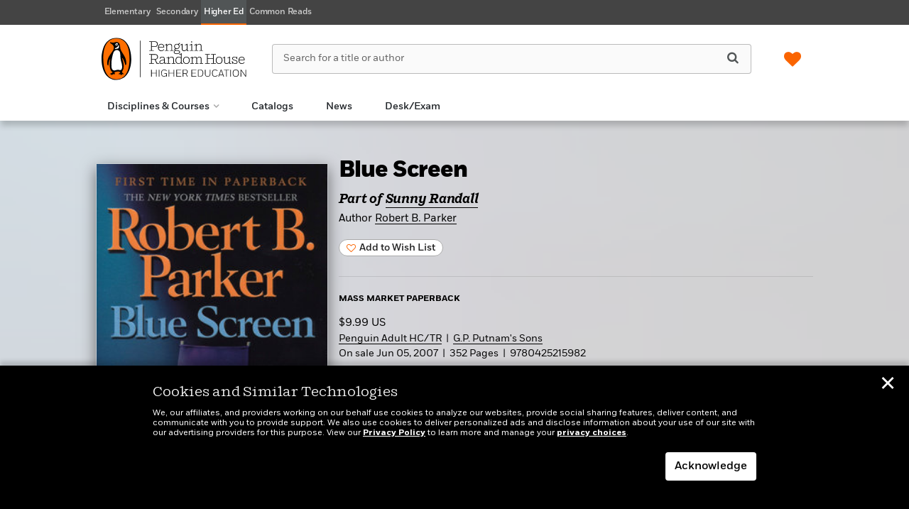

--- FILE ---
content_type: text/html; charset=UTF-8
request_url: https://penguinrandomhousehighereducation.com/book/?isbn=9780425215982
body_size: 76041
content:

<!DOCTYPE html>
<html lang="en" prefix="og: http://ogp.me/ns#">
<head>
	<title>Blue Screen | Penguin Random House Higher Education</title>
	<meta charset="utf-8">
	<meta http-equiv="X-UA-Compatible" content="IE=edge"><script type="text/javascript">(window.NREUM||(NREUM={})).init={privacy:{cookies_enabled:true},ajax:{deny_list:["bam.nr-data.net"]},feature_flags:["soft_nav"],distributed_tracing:{enabled:true}};(window.NREUM||(NREUM={})).loader_config={agentID:"1120249021",accountID:"4230854",trustKey:"66686",xpid:"UAQEUV5WDBABVFVWBgEHXlMD",licenseKey:"NRJS-a533cc6be12876ac42d",applicationID:"1044100872",browserID:"1120249021"};;/*! For license information please see nr-loader-spa-1.308.0.min.js.LICENSE.txt */
(()=>{var e,t,r={384:(e,t,r)=>{"use strict";r.d(t,{NT:()=>a,US:()=>u,Zm:()=>o,bQ:()=>d,dV:()=>c,pV:()=>l});var n=r(6154),i=r(1863),s=r(1910);const a={beacon:"bam.nr-data.net",errorBeacon:"bam.nr-data.net"};function o(){return n.gm.NREUM||(n.gm.NREUM={}),void 0===n.gm.newrelic&&(n.gm.newrelic=n.gm.NREUM),n.gm.NREUM}function c(){let e=o();return e.o||(e.o={ST:n.gm.setTimeout,SI:n.gm.setImmediate||n.gm.setInterval,CT:n.gm.clearTimeout,XHR:n.gm.XMLHttpRequest,REQ:n.gm.Request,EV:n.gm.Event,PR:n.gm.Promise,MO:n.gm.MutationObserver,FETCH:n.gm.fetch,WS:n.gm.WebSocket},(0,s.i)(...Object.values(e.o))),e}function d(e,t){let r=o();r.initializedAgents??={},t.initializedAt={ms:(0,i.t)(),date:new Date},r.initializedAgents[e]=t}function u(e,t){o()[e]=t}function l(){return function(){let e=o();const t=e.info||{};e.info={beacon:a.beacon,errorBeacon:a.errorBeacon,...t}}(),function(){let e=o();const t=e.init||{};e.init={...t}}(),c(),function(){let e=o();const t=e.loader_config||{};e.loader_config={...t}}(),o()}},782:(e,t,r)=>{"use strict";r.d(t,{T:()=>n});const n=r(860).K7.pageViewTiming},860:(e,t,r)=>{"use strict";r.d(t,{$J:()=>u,K7:()=>c,P3:()=>d,XX:()=>i,Yy:()=>o,df:()=>s,qY:()=>n,v4:()=>a});const n="events",i="jserrors",s="browser/blobs",a="rum",o="browser/logs",c={ajax:"ajax",genericEvents:"generic_events",jserrors:i,logging:"logging",metrics:"metrics",pageAction:"page_action",pageViewEvent:"page_view_event",pageViewTiming:"page_view_timing",sessionReplay:"session_replay",sessionTrace:"session_trace",softNav:"soft_navigations",spa:"spa"},d={[c.pageViewEvent]:1,[c.pageViewTiming]:2,[c.metrics]:3,[c.jserrors]:4,[c.spa]:5,[c.ajax]:6,[c.sessionTrace]:7,[c.softNav]:8,[c.sessionReplay]:9,[c.logging]:10,[c.genericEvents]:11},u={[c.pageViewEvent]:a,[c.pageViewTiming]:n,[c.ajax]:n,[c.spa]:n,[c.softNav]:n,[c.metrics]:i,[c.jserrors]:i,[c.sessionTrace]:s,[c.sessionReplay]:s,[c.logging]:o,[c.genericEvents]:"ins"}},944:(e,t,r)=>{"use strict";r.d(t,{R:()=>i});var n=r(3241);function i(e,t){"function"==typeof console.debug&&(console.debug("New Relic Warning: https://github.com/newrelic/newrelic-browser-agent/blob/main/docs/warning-codes.md#".concat(e),t),(0,n.W)({agentIdentifier:null,drained:null,type:"data",name:"warn",feature:"warn",data:{code:e,secondary:t}}))}},993:(e,t,r)=>{"use strict";r.d(t,{A$:()=>s,ET:()=>a,TZ:()=>o,p_:()=>i});var n=r(860);const i={ERROR:"ERROR",WARN:"WARN",INFO:"INFO",DEBUG:"DEBUG",TRACE:"TRACE"},s={OFF:0,ERROR:1,WARN:2,INFO:3,DEBUG:4,TRACE:5},a="log",o=n.K7.logging},1541:(e,t,r)=>{"use strict";r.d(t,{U:()=>i,f:()=>n});const n={MFE:"MFE",BA:"BA"};function i(e,t){if(2!==t?.harvestEndpointVersion)return{};const r=t.agentRef.runtime.appMetadata.agents[0].entityGuid;return e?{"source.id":e.id,"source.name":e.name,"source.type":e.type,"parent.id":e.parent?.id||r,"parent.type":e.parent?.type||n.BA}:{"entity.guid":r,appId:t.agentRef.info.applicationID}}},1687:(e,t,r)=>{"use strict";r.d(t,{Ak:()=>d,Ze:()=>h,x3:()=>u});var n=r(3241),i=r(7836),s=r(3606),a=r(860),o=r(2646);const c={};function d(e,t){const r={staged:!1,priority:a.P3[t]||0};l(e),c[e].get(t)||c[e].set(t,r)}function u(e,t){e&&c[e]&&(c[e].get(t)&&c[e].delete(t),p(e,t,!1),c[e].size&&f(e))}function l(e){if(!e)throw new Error("agentIdentifier required");c[e]||(c[e]=new Map)}function h(e="",t="feature",r=!1){if(l(e),!e||!c[e].get(t)||r)return p(e,t);c[e].get(t).staged=!0,f(e)}function f(e){const t=Array.from(c[e]);t.every(([e,t])=>t.staged)&&(t.sort((e,t)=>e[1].priority-t[1].priority),t.forEach(([t])=>{c[e].delete(t),p(e,t)}))}function p(e,t,r=!0){const a=e?i.ee.get(e):i.ee,c=s.i.handlers;if(!a.aborted&&a.backlog&&c){if((0,n.W)({agentIdentifier:e,type:"lifecycle",name:"drain",feature:t}),r){const e=a.backlog[t],r=c[t];if(r){for(let t=0;e&&t<e.length;++t)g(e[t],r);Object.entries(r).forEach(([e,t])=>{Object.values(t||{}).forEach(t=>{t[0]?.on&&t[0]?.context()instanceof o.y&&t[0].on(e,t[1])})})}}a.isolatedBacklog||delete c[t],a.backlog[t]=null,a.emit("drain-"+t,[])}}function g(e,t){var r=e[1];Object.values(t[r]||{}).forEach(t=>{var r=e[0];if(t[0]===r){var n=t[1],i=e[3],s=e[2];n.apply(i,s)}})}},1738:(e,t,r)=>{"use strict";r.d(t,{U:()=>f,Y:()=>h});var n=r(3241),i=r(9908),s=r(1863),a=r(944),o=r(5701),c=r(3969),d=r(8362),u=r(860),l=r(4261);function h(e,t,r,s){const h=s||r;!h||h[e]&&h[e]!==d.d.prototype[e]||(h[e]=function(){(0,i.p)(c.xV,["API/"+e+"/called"],void 0,u.K7.metrics,r.ee),(0,n.W)({agentIdentifier:r.agentIdentifier,drained:!!o.B?.[r.agentIdentifier],type:"data",name:"api",feature:l.Pl+e,data:{}});try{return t.apply(this,arguments)}catch(e){(0,a.R)(23,e)}})}function f(e,t,r,n,a){const o=e.info;null===r?delete o.jsAttributes[t]:o.jsAttributes[t]=r,(a||null===r)&&(0,i.p)(l.Pl+n,[(0,s.t)(),t,r],void 0,"session",e.ee)}},1741:(e,t,r)=>{"use strict";r.d(t,{W:()=>s});var n=r(944),i=r(4261);class s{#e(e,...t){if(this[e]!==s.prototype[e])return this[e](...t);(0,n.R)(35,e)}addPageAction(e,t){return this.#e(i.hG,e,t)}register(e){return this.#e(i.eY,e)}recordCustomEvent(e,t){return this.#e(i.fF,e,t)}setPageViewName(e,t){return this.#e(i.Fw,e,t)}setCustomAttribute(e,t,r){return this.#e(i.cD,e,t,r)}noticeError(e,t){return this.#e(i.o5,e,t)}setUserId(e,t=!1){return this.#e(i.Dl,e,t)}setApplicationVersion(e){return this.#e(i.nb,e)}setErrorHandler(e){return this.#e(i.bt,e)}addRelease(e,t){return this.#e(i.k6,e,t)}log(e,t){return this.#e(i.$9,e,t)}start(){return this.#e(i.d3)}finished(e){return this.#e(i.BL,e)}recordReplay(){return this.#e(i.CH)}pauseReplay(){return this.#e(i.Tb)}addToTrace(e){return this.#e(i.U2,e)}setCurrentRouteName(e){return this.#e(i.PA,e)}interaction(e){return this.#e(i.dT,e)}wrapLogger(e,t,r){return this.#e(i.Wb,e,t,r)}measure(e,t){return this.#e(i.V1,e,t)}consent(e){return this.#e(i.Pv,e)}}},1863:(e,t,r)=>{"use strict";function n(){return Math.floor(performance.now())}r.d(t,{t:()=>n})},1910:(e,t,r)=>{"use strict";r.d(t,{i:()=>s});var n=r(944);const i=new Map;function s(...e){return e.every(e=>{if(i.has(e))return i.get(e);const t="function"==typeof e?e.toString():"",r=t.includes("[native code]"),s=t.includes("nrWrapper");return r||s||(0,n.R)(64,e?.name||t),i.set(e,r),r})}},2555:(e,t,r)=>{"use strict";r.d(t,{D:()=>o,f:()=>a});var n=r(384),i=r(8122);const s={beacon:n.NT.beacon,errorBeacon:n.NT.errorBeacon,licenseKey:void 0,applicationID:void 0,sa:void 0,queueTime:void 0,applicationTime:void 0,ttGuid:void 0,user:void 0,account:void 0,product:void 0,extra:void 0,jsAttributes:{},userAttributes:void 0,atts:void 0,transactionName:void 0,tNamePlain:void 0};function a(e){try{return!!e.licenseKey&&!!e.errorBeacon&&!!e.applicationID}catch(e){return!1}}const o=e=>(0,i.a)(e,s)},2614:(e,t,r)=>{"use strict";r.d(t,{BB:()=>a,H3:()=>n,g:()=>d,iL:()=>c,tS:()=>o,uh:()=>i,wk:()=>s});const n="NRBA",i="SESSION",s=144e5,a=18e5,o={STARTED:"session-started",PAUSE:"session-pause",RESET:"session-reset",RESUME:"session-resume",UPDATE:"session-update"},c={SAME_TAB:"same-tab",CROSS_TAB:"cross-tab"},d={OFF:0,FULL:1,ERROR:2}},2646:(e,t,r)=>{"use strict";r.d(t,{y:()=>n});class n{constructor(e){this.contextId=e}}},2843:(e,t,r)=>{"use strict";r.d(t,{G:()=>s,u:()=>i});var n=r(3878);function i(e,t=!1,r,i){(0,n.DD)("visibilitychange",function(){if(t)return void("hidden"===document.visibilityState&&e());e(document.visibilityState)},r,i)}function s(e,t,r){(0,n.sp)("pagehide",e,t,r)}},3241:(e,t,r)=>{"use strict";r.d(t,{W:()=>s});var n=r(6154);const i="newrelic";function s(e={}){try{n.gm.dispatchEvent(new CustomEvent(i,{detail:e}))}catch(e){}}},3304:(e,t,r)=>{"use strict";r.d(t,{A:()=>s});var n=r(7836);const i=()=>{const e=new WeakSet;return(t,r)=>{if("object"==typeof r&&null!==r){if(e.has(r))return;e.add(r)}return r}};function s(e){try{return JSON.stringify(e,i())??""}catch(e){try{n.ee.emit("internal-error",[e])}catch(e){}return""}}},3333:(e,t,r)=>{"use strict";r.d(t,{$v:()=>u,TZ:()=>n,Xh:()=>c,Zp:()=>i,kd:()=>d,mq:()=>o,nf:()=>a,qN:()=>s});const n=r(860).K7.genericEvents,i=["auxclick","click","copy","keydown","paste","scrollend"],s=["focus","blur"],a=4,o=1e3,c=2e3,d=["PageAction","UserAction","BrowserPerformance"],u={RESOURCES:"experimental.resources",REGISTER:"register"}},3434:(e,t,r)=>{"use strict";r.d(t,{Jt:()=>s,YM:()=>d});var n=r(7836),i=r(5607);const s="nr@original:".concat(i.W),a=50;var o=Object.prototype.hasOwnProperty,c=!1;function d(e,t){return e||(e=n.ee),r.inPlace=function(e,t,n,i,s){n||(n="");const a="-"===n.charAt(0);for(let o=0;o<t.length;o++){const c=t[o],d=e[c];l(d)||(e[c]=r(d,a?c+n:n,i,c,s))}},r.flag=s,r;function r(t,r,n,c,d){return l(t)?t:(r||(r=""),nrWrapper[s]=t,function(e,t,r){if(Object.defineProperty&&Object.keys)try{return Object.keys(e).forEach(function(r){Object.defineProperty(t,r,{get:function(){return e[r]},set:function(t){return e[r]=t,t}})}),t}catch(e){u([e],r)}for(var n in e)o.call(e,n)&&(t[n]=e[n])}(t,nrWrapper,e),nrWrapper);function nrWrapper(){var s,o,l,h;let f;try{o=this,s=[...arguments],l="function"==typeof n?n(s,o):n||{}}catch(t){u([t,"",[s,o,c],l],e)}i(r+"start",[s,o,c],l,d);const p=performance.now();let g;try{return h=t.apply(o,s),g=performance.now(),h}catch(e){throw g=performance.now(),i(r+"err",[s,o,e],l,d),f=e,f}finally{const e=g-p,t={start:p,end:g,duration:e,isLongTask:e>=a,methodName:c,thrownError:f};t.isLongTask&&i("long-task",[t,o],l,d),i(r+"end",[s,o,h],l,d)}}}function i(r,n,i,s){if(!c||t){var a=c;c=!0;try{e.emit(r,n,i,t,s)}catch(t){u([t,r,n,i],e)}c=a}}}function u(e,t){t||(t=n.ee);try{t.emit("internal-error",e)}catch(e){}}function l(e){return!(e&&"function"==typeof e&&e.apply&&!e[s])}},3606:(e,t,r)=>{"use strict";r.d(t,{i:()=>s});var n=r(9908);s.on=a;var i=s.handlers={};function s(e,t,r,s){a(s||n.d,i,e,t,r)}function a(e,t,r,i,s){s||(s="feature"),e||(e=n.d);var a=t[s]=t[s]||{};(a[r]=a[r]||[]).push([e,i])}},3738:(e,t,r)=>{"use strict";r.d(t,{He:()=>i,Kp:()=>o,Lc:()=>d,Rz:()=>u,TZ:()=>n,bD:()=>s,d3:()=>a,jx:()=>l,sl:()=>h,uP:()=>c});const n=r(860).K7.sessionTrace,i="bstResource",s="resource",a="-start",o="-end",c="fn"+a,d="fn"+o,u="pushState",l=1e3,h=3e4},3785:(e,t,r)=>{"use strict";r.d(t,{R:()=>c,b:()=>d});var n=r(9908),i=r(1863),s=r(860),a=r(3969),o=r(993);function c(e,t,r={},c=o.p_.INFO,d=!0,u,l=(0,i.t)()){(0,n.p)(a.xV,["API/logging/".concat(c.toLowerCase(),"/called")],void 0,s.K7.metrics,e),(0,n.p)(o.ET,[l,t,r,c,d,u],void 0,s.K7.logging,e)}function d(e){return"string"==typeof e&&Object.values(o.p_).some(t=>t===e.toUpperCase().trim())}},3878:(e,t,r)=>{"use strict";function n(e,t){return{capture:e,passive:!1,signal:t}}function i(e,t,r=!1,i){window.addEventListener(e,t,n(r,i))}function s(e,t,r=!1,i){document.addEventListener(e,t,n(r,i))}r.d(t,{DD:()=>s,jT:()=>n,sp:()=>i})},3962:(e,t,r)=>{"use strict";r.d(t,{AM:()=>a,O2:()=>l,OV:()=>s,Qu:()=>h,TZ:()=>c,ih:()=>f,pP:()=>o,t1:()=>u,tC:()=>i,wD:()=>d});var n=r(860);const i=["click","keydown","submit"],s="popstate",a="api",o="initialPageLoad",c=n.K7.softNav,d=5e3,u=500,l={INITIAL_PAGE_LOAD:"",ROUTE_CHANGE:1,UNSPECIFIED:2},h={INTERACTION:1,AJAX:2,CUSTOM_END:3,CUSTOM_TRACER:4},f={IP:"in progress",PF:"pending finish",FIN:"finished",CAN:"cancelled"}},3969:(e,t,r)=>{"use strict";r.d(t,{TZ:()=>n,XG:()=>o,rs:()=>i,xV:()=>a,z_:()=>s});const n=r(860).K7.metrics,i="sm",s="cm",a="storeSupportabilityMetrics",o="storeEventMetrics"},4234:(e,t,r)=>{"use strict";r.d(t,{W:()=>s});var n=r(7836),i=r(1687);class s{constructor(e,t){this.agentIdentifier=e,this.ee=n.ee.get(e),this.featureName=t,this.blocked=!1}deregisterDrain(){(0,i.x3)(this.agentIdentifier,this.featureName)}}},4261:(e,t,r)=>{"use strict";r.d(t,{$9:()=>u,BL:()=>c,CH:()=>p,Dl:()=>R,Fw:()=>w,PA:()=>v,Pl:()=>n,Pv:()=>A,Tb:()=>h,U2:()=>a,V1:()=>E,Wb:()=>T,bt:()=>y,cD:()=>b,d3:()=>x,dT:()=>d,eY:()=>g,fF:()=>f,hG:()=>s,hw:()=>i,k6:()=>o,nb:()=>m,o5:()=>l});const n="api-",i=n+"ixn-",s="addPageAction",a="addToTrace",o="addRelease",c="finished",d="interaction",u="log",l="noticeError",h="pauseReplay",f="recordCustomEvent",p="recordReplay",g="register",m="setApplicationVersion",v="setCurrentRouteName",b="setCustomAttribute",y="setErrorHandler",w="setPageViewName",R="setUserId",x="start",T="wrapLogger",E="measure",A="consent"},5205:(e,t,r)=>{"use strict";r.d(t,{j:()=>S});var n=r(384),i=r(1741);var s=r(2555),a=r(3333);const o=e=>{if(!e||"string"!=typeof e)return!1;try{document.createDocumentFragment().querySelector(e)}catch{return!1}return!0};var c=r(2614),d=r(944),u=r(8122);const l="[data-nr-mask]",h=e=>(0,u.a)(e,(()=>{const e={feature_flags:[],experimental:{allow_registered_children:!1,resources:!1},mask_selector:"*",block_selector:"[data-nr-block]",mask_input_options:{color:!1,date:!1,"datetime-local":!1,email:!1,month:!1,number:!1,range:!1,search:!1,tel:!1,text:!1,time:!1,url:!1,week:!1,textarea:!1,select:!1,password:!0}};return{ajax:{deny_list:void 0,block_internal:!0,enabled:!0,autoStart:!0},api:{get allow_registered_children(){return e.feature_flags.includes(a.$v.REGISTER)||e.experimental.allow_registered_children},set allow_registered_children(t){e.experimental.allow_registered_children=t},duplicate_registered_data:!1},browser_consent_mode:{enabled:!1},distributed_tracing:{enabled:void 0,exclude_newrelic_header:void 0,cors_use_newrelic_header:void 0,cors_use_tracecontext_headers:void 0,allowed_origins:void 0},get feature_flags(){return e.feature_flags},set feature_flags(t){e.feature_flags=t},generic_events:{enabled:!0,autoStart:!0},harvest:{interval:30},jserrors:{enabled:!0,autoStart:!0},logging:{enabled:!0,autoStart:!0},metrics:{enabled:!0,autoStart:!0},obfuscate:void 0,page_action:{enabled:!0},page_view_event:{enabled:!0,autoStart:!0},page_view_timing:{enabled:!0,autoStart:!0},performance:{capture_marks:!1,capture_measures:!1,capture_detail:!0,resources:{get enabled(){return e.feature_flags.includes(a.$v.RESOURCES)||e.experimental.resources},set enabled(t){e.experimental.resources=t},asset_types:[],first_party_domains:[],ignore_newrelic:!0}},privacy:{cookies_enabled:!0},proxy:{assets:void 0,beacon:void 0},session:{expiresMs:c.wk,inactiveMs:c.BB},session_replay:{autoStart:!0,enabled:!1,preload:!1,sampling_rate:10,error_sampling_rate:100,collect_fonts:!1,inline_images:!1,fix_stylesheets:!0,mask_all_inputs:!0,get mask_text_selector(){return e.mask_selector},set mask_text_selector(t){o(t)?e.mask_selector="".concat(t,",").concat(l):""===t||null===t?e.mask_selector=l:(0,d.R)(5,t)},get block_class(){return"nr-block"},get ignore_class(){return"nr-ignore"},get mask_text_class(){return"nr-mask"},get block_selector(){return e.block_selector},set block_selector(t){o(t)?e.block_selector+=",".concat(t):""!==t&&(0,d.R)(6,t)},get mask_input_options(){return e.mask_input_options},set mask_input_options(t){t&&"object"==typeof t?e.mask_input_options={...t,password:!0}:(0,d.R)(7,t)}},session_trace:{enabled:!0,autoStart:!0},soft_navigations:{enabled:!0,autoStart:!0},spa:{enabled:!0,autoStart:!0},ssl:void 0,user_actions:{enabled:!0,elementAttributes:["id","className","tagName","type"]}}})());var f=r(6154),p=r(9324);let g=0;const m={buildEnv:p.F3,distMethod:p.Xs,version:p.xv,originTime:f.WN},v={consented:!1},b={appMetadata:{},get consented(){return this.session?.state?.consent||v.consented},set consented(e){v.consented=e},customTransaction:void 0,denyList:void 0,disabled:!1,harvester:void 0,isolatedBacklog:!1,isRecording:!1,loaderType:void 0,maxBytes:3e4,obfuscator:void 0,onerror:void 0,ptid:void 0,releaseIds:{},session:void 0,timeKeeper:void 0,registeredEntities:[],jsAttributesMetadata:{bytes:0},get harvestCount(){return++g}},y=e=>{const t=(0,u.a)(e,b),r=Object.keys(m).reduce((e,t)=>(e[t]={value:m[t],writable:!1,configurable:!0,enumerable:!0},e),{});return Object.defineProperties(t,r)};var w=r(5701);const R=e=>{const t=e.startsWith("http");e+="/",r.p=t?e:"https://"+e};var x=r(7836),T=r(3241);const E={accountID:void 0,trustKey:void 0,agentID:void 0,licenseKey:void 0,applicationID:void 0,xpid:void 0},A=e=>(0,u.a)(e,E),_=new Set;function S(e,t={},r,a){let{init:o,info:c,loader_config:d,runtime:u={},exposed:l=!0}=t;if(!c){const e=(0,n.pV)();o=e.init,c=e.info,d=e.loader_config}e.init=h(o||{}),e.loader_config=A(d||{}),c.jsAttributes??={},f.bv&&(c.jsAttributes.isWorker=!0),e.info=(0,s.D)(c);const p=e.init,g=[c.beacon,c.errorBeacon];_.has(e.agentIdentifier)||(p.proxy.assets&&(R(p.proxy.assets),g.push(p.proxy.assets)),p.proxy.beacon&&g.push(p.proxy.beacon),e.beacons=[...g],function(e){const t=(0,n.pV)();Object.getOwnPropertyNames(i.W.prototype).forEach(r=>{const n=i.W.prototype[r];if("function"!=typeof n||"constructor"===n)return;let s=t[r];e[r]&&!1!==e.exposed&&"micro-agent"!==e.runtime?.loaderType&&(t[r]=(...t)=>{const n=e[r](...t);return s?s(...t):n})})}(e),(0,n.US)("activatedFeatures",w.B)),u.denyList=[...p.ajax.deny_list||[],...p.ajax.block_internal?g:[]],u.ptid=e.agentIdentifier,u.loaderType=r,e.runtime=y(u),_.has(e.agentIdentifier)||(e.ee=x.ee.get(e.agentIdentifier),e.exposed=l,(0,T.W)({agentIdentifier:e.agentIdentifier,drained:!!w.B?.[e.agentIdentifier],type:"lifecycle",name:"initialize",feature:void 0,data:e.config})),_.add(e.agentIdentifier)}},5270:(e,t,r)=>{"use strict";r.d(t,{Aw:()=>a,SR:()=>s,rF:()=>o});var n=r(384),i=r(7767);function s(e){return!!(0,n.dV)().o.MO&&(0,i.V)(e)&&!0===e?.session_trace.enabled}function a(e){return!0===e?.session_replay.preload&&s(e)}function o(e,t){try{if("string"==typeof t?.type){if("password"===t.type.toLowerCase())return"*".repeat(e?.length||0);if(void 0!==t?.dataset?.nrUnmask||t?.classList?.contains("nr-unmask"))return e}}catch(e){}return"string"==typeof e?e.replace(/[\S]/g,"*"):"*".repeat(e?.length||0)}},5289:(e,t,r)=>{"use strict";r.d(t,{GG:()=>a,Qr:()=>c,sB:()=>o});var n=r(3878),i=r(6389);function s(){return"undefined"==typeof document||"complete"===document.readyState}function a(e,t){if(s())return e();const r=(0,i.J)(e),a=setInterval(()=>{s()&&(clearInterval(a),r())},500);(0,n.sp)("load",r,t)}function o(e){if(s())return e();(0,n.DD)("DOMContentLoaded",e)}function c(e){if(s())return e();(0,n.sp)("popstate",e)}},5607:(e,t,r)=>{"use strict";r.d(t,{W:()=>n});const n=(0,r(9566).bz)()},5701:(e,t,r)=>{"use strict";r.d(t,{B:()=>s,t:()=>a});var n=r(3241);const i=new Set,s={};function a(e,t){const r=t.agentIdentifier;s[r]??={},e&&"object"==typeof e&&(i.has(r)||(t.ee.emit("rumresp",[e]),s[r]=e,i.add(r),(0,n.W)({agentIdentifier:r,loaded:!0,drained:!0,type:"lifecycle",name:"load",feature:void 0,data:e})))}},6154:(e,t,r)=>{"use strict";r.d(t,{OF:()=>d,RI:()=>i,WN:()=>h,bv:()=>s,eN:()=>f,gm:()=>a,lR:()=>l,m:()=>c,mw:()=>o,sb:()=>u});var n=r(1863);const i="undefined"!=typeof window&&!!window.document,s="undefined"!=typeof WorkerGlobalScope&&("undefined"!=typeof self&&self instanceof WorkerGlobalScope&&self.navigator instanceof WorkerNavigator||"undefined"!=typeof globalThis&&globalThis instanceof WorkerGlobalScope&&globalThis.navigator instanceof WorkerNavigator),a=i?window:"undefined"!=typeof WorkerGlobalScope&&("undefined"!=typeof self&&self instanceof WorkerGlobalScope&&self||"undefined"!=typeof globalThis&&globalThis instanceof WorkerGlobalScope&&globalThis),o=Boolean("hidden"===a?.document?.visibilityState),c=""+a?.location,d=/iPad|iPhone|iPod/.test(a.navigator?.userAgent),u=d&&"undefined"==typeof SharedWorker,l=(()=>{const e=a.navigator?.userAgent?.match(/Firefox[/\s](\d+\.\d+)/);return Array.isArray(e)&&e.length>=2?+e[1]:0})(),h=Date.now()-(0,n.t)(),f=()=>"undefined"!=typeof PerformanceNavigationTiming&&a?.performance?.getEntriesByType("navigation")?.[0]?.responseStart},6344:(e,t,r)=>{"use strict";r.d(t,{BB:()=>u,Qb:()=>l,TZ:()=>i,Ug:()=>a,Vh:()=>s,_s:()=>o,bc:()=>d,yP:()=>c});var n=r(2614);const i=r(860).K7.sessionReplay,s="errorDuringReplay",a=.12,o={DomContentLoaded:0,Load:1,FullSnapshot:2,IncrementalSnapshot:3,Meta:4,Custom:5},c={[n.g.ERROR]:15e3,[n.g.FULL]:3e5,[n.g.OFF]:0},d={RESET:{message:"Session was reset",sm:"Reset"},IMPORT:{message:"Recorder failed to import",sm:"Import"},TOO_MANY:{message:"429: Too Many Requests",sm:"Too-Many"},TOO_BIG:{message:"Payload was too large",sm:"Too-Big"},CROSS_TAB:{message:"Session Entity was set to OFF on another tab",sm:"Cross-Tab"},ENTITLEMENTS:{message:"Session Replay is not allowed and will not be started",sm:"Entitlement"}},u=5e3,l={API:"api",RESUME:"resume",SWITCH_TO_FULL:"switchToFull",INITIALIZE:"initialize",PRELOAD:"preload"}},6389:(e,t,r)=>{"use strict";function n(e,t=500,r={}){const n=r?.leading||!1;let i;return(...r)=>{n&&void 0===i&&(e.apply(this,r),i=setTimeout(()=>{i=clearTimeout(i)},t)),n||(clearTimeout(i),i=setTimeout(()=>{e.apply(this,r)},t))}}function i(e){let t=!1;return(...r)=>{t||(t=!0,e.apply(this,r))}}r.d(t,{J:()=>i,s:()=>n})},6630:(e,t,r)=>{"use strict";r.d(t,{T:()=>n});const n=r(860).K7.pageViewEvent},6774:(e,t,r)=>{"use strict";r.d(t,{T:()=>n});const n=r(860).K7.jserrors},7295:(e,t,r)=>{"use strict";r.d(t,{Xv:()=>a,gX:()=>i,iW:()=>s});var n=[];function i(e){if(!e||s(e))return!1;if(0===n.length)return!0;if("*"===n[0].hostname)return!1;for(var t=0;t<n.length;t++){var r=n[t];if(r.hostname.test(e.hostname)&&r.pathname.test(e.pathname))return!1}return!0}function s(e){return void 0===e.hostname}function a(e){if(n=[],e&&e.length)for(var t=0;t<e.length;t++){let r=e[t];if(!r)continue;if("*"===r)return void(n=[{hostname:"*"}]);0===r.indexOf("http://")?r=r.substring(7):0===r.indexOf("https://")&&(r=r.substring(8));const i=r.indexOf("/");let s,a;i>0?(s=r.substring(0,i),a=r.substring(i)):(s=r,a="*");let[c]=s.split(":");n.push({hostname:o(c),pathname:o(a,!0)})}}function o(e,t=!1){const r=e.replace(/[.+?^${}()|[\]\\]/g,e=>"\\"+e).replace(/\*/g,".*?");return new RegExp((t?"^":"")+r+"$")}},7485:(e,t,r)=>{"use strict";r.d(t,{D:()=>i});var n=r(6154);function i(e){if(0===(e||"").indexOf("data:"))return{protocol:"data"};try{const t=new URL(e,location.href),r={port:t.port,hostname:t.hostname,pathname:t.pathname,search:t.search,protocol:t.protocol.slice(0,t.protocol.indexOf(":")),sameOrigin:t.protocol===n.gm?.location?.protocol&&t.host===n.gm?.location?.host};return r.port&&""!==r.port||("http:"===t.protocol&&(r.port="80"),"https:"===t.protocol&&(r.port="443")),r.pathname&&""!==r.pathname?r.pathname.startsWith("/")||(r.pathname="/".concat(r.pathname)):r.pathname="/",r}catch(e){return{}}}},7699:(e,t,r)=>{"use strict";r.d(t,{It:()=>s,KC:()=>o,No:()=>i,qh:()=>a});var n=r(860);const i=16e3,s=1e6,a="SESSION_ERROR",o={[n.K7.logging]:!0,[n.K7.genericEvents]:!1,[n.K7.jserrors]:!1,[n.K7.ajax]:!1}},7767:(e,t,r)=>{"use strict";r.d(t,{V:()=>i});var n=r(6154);const i=e=>n.RI&&!0===e?.privacy.cookies_enabled},7836:(e,t,r)=>{"use strict";r.d(t,{P:()=>o,ee:()=>c});var n=r(384),i=r(8990),s=r(2646),a=r(5607);const o="nr@context:".concat(a.W),c=function e(t,r){var n={},a={},u={},l=!1;try{l=16===r.length&&d.initializedAgents?.[r]?.runtime.isolatedBacklog}catch(e){}var h={on:p,addEventListener:p,removeEventListener:function(e,t){var r=n[e];if(!r)return;for(var i=0;i<r.length;i++)r[i]===t&&r.splice(i,1)},emit:function(e,r,n,i,s){!1!==s&&(s=!0);if(c.aborted&&!i)return;t&&s&&t.emit(e,r,n);var o=f(n);g(e).forEach(e=>{e.apply(o,r)});var d=v()[a[e]];d&&d.push([h,e,r,o]);return o},get:m,listeners:g,context:f,buffer:function(e,t){const r=v();if(t=t||"feature",h.aborted)return;Object.entries(e||{}).forEach(([e,n])=>{a[n]=t,t in r||(r[t]=[])})},abort:function(){h._aborted=!0,Object.keys(h.backlog).forEach(e=>{delete h.backlog[e]})},isBuffering:function(e){return!!v()[a[e]]},debugId:r,backlog:l?{}:t&&"object"==typeof t.backlog?t.backlog:{},isolatedBacklog:l};return Object.defineProperty(h,"aborted",{get:()=>{let e=h._aborted||!1;return e||(t&&(e=t.aborted),e)}}),h;function f(e){return e&&e instanceof s.y?e:e?(0,i.I)(e,o,()=>new s.y(o)):new s.y(o)}function p(e,t){n[e]=g(e).concat(t)}function g(e){return n[e]||[]}function m(t){return u[t]=u[t]||e(h,t)}function v(){return h.backlog}}(void 0,"globalEE"),d=(0,n.Zm)();d.ee||(d.ee=c)},8122:(e,t,r)=>{"use strict";r.d(t,{a:()=>i});var n=r(944);function i(e,t){try{if(!e||"object"!=typeof e)return(0,n.R)(3);if(!t||"object"!=typeof t)return(0,n.R)(4);const r=Object.create(Object.getPrototypeOf(t),Object.getOwnPropertyDescriptors(t)),s=0===Object.keys(r).length?e:r;for(let a in s)if(void 0!==e[a])try{if(null===e[a]){r[a]=null;continue}Array.isArray(e[a])&&Array.isArray(t[a])?r[a]=Array.from(new Set([...e[a],...t[a]])):"object"==typeof e[a]&&"object"==typeof t[a]?r[a]=i(e[a],t[a]):r[a]=e[a]}catch(e){r[a]||(0,n.R)(1,e)}return r}catch(e){(0,n.R)(2,e)}}},8139:(e,t,r)=>{"use strict";r.d(t,{u:()=>h});var n=r(7836),i=r(3434),s=r(8990),a=r(6154);const o={},c=a.gm.XMLHttpRequest,d="addEventListener",u="removeEventListener",l="nr@wrapped:".concat(n.P);function h(e){var t=function(e){return(e||n.ee).get("events")}(e);if(o[t.debugId]++)return t;o[t.debugId]=1;var r=(0,i.YM)(t,!0);function h(e){r.inPlace(e,[d,u],"-",p)}function p(e,t){return e[1]}return"getPrototypeOf"in Object&&(a.RI&&f(document,h),c&&f(c.prototype,h),f(a.gm,h)),t.on(d+"-start",function(e,t){var n=e[1];if(null!==n&&("function"==typeof n||"object"==typeof n)&&"newrelic"!==e[0]){var i=(0,s.I)(n,l,function(){var e={object:function(){if("function"!=typeof n.handleEvent)return;return n.handleEvent.apply(n,arguments)},function:n}[typeof n];return e?r(e,"fn-",null,e.name||"anonymous"):n});this.wrapped=e[1]=i}}),t.on(u+"-start",function(e){e[1]=this.wrapped||e[1]}),t}function f(e,t,...r){let n=e;for(;"object"==typeof n&&!Object.prototype.hasOwnProperty.call(n,d);)n=Object.getPrototypeOf(n);n&&t(n,...r)}},8362:(e,t,r)=>{"use strict";r.d(t,{d:()=>s});var n=r(9566),i=r(1741);class s extends i.W{agentIdentifier=(0,n.LA)(16)}},8374:(e,t,r)=>{r.nc=(()=>{try{return document?.currentScript?.nonce}catch(e){}return""})()},8990:(e,t,r)=>{"use strict";r.d(t,{I:()=>i});var n=Object.prototype.hasOwnProperty;function i(e,t,r){if(n.call(e,t))return e[t];var i=r();if(Object.defineProperty&&Object.keys)try{return Object.defineProperty(e,t,{value:i,writable:!0,enumerable:!1}),i}catch(e){}return e[t]=i,i}},9119:(e,t,r)=>{"use strict";r.d(t,{L:()=>s});var n=/([^?#]*)[^#]*(#[^?]*|$).*/,i=/([^?#]*)().*/;function s(e,t){return e?e.replace(t?n:i,"$1$2"):e}},9300:(e,t,r)=>{"use strict";r.d(t,{T:()=>n});const n=r(860).K7.ajax},9324:(e,t,r)=>{"use strict";r.d(t,{AJ:()=>a,F3:()=>i,Xs:()=>s,Yq:()=>o,xv:()=>n});const n="1.308.0",i="PROD",s="CDN",a="@newrelic/rrweb",o="1.0.1"},9566:(e,t,r)=>{"use strict";r.d(t,{LA:()=>o,ZF:()=>c,bz:()=>a,el:()=>d});var n=r(6154);const i="xxxxxxxx-xxxx-4xxx-yxxx-xxxxxxxxxxxx";function s(e,t){return e?15&e[t]:16*Math.random()|0}function a(){const e=n.gm?.crypto||n.gm?.msCrypto;let t,r=0;return e&&e.getRandomValues&&(t=e.getRandomValues(new Uint8Array(30))),i.split("").map(e=>"x"===e?s(t,r++).toString(16):"y"===e?(3&s()|8).toString(16):e).join("")}function o(e){const t=n.gm?.crypto||n.gm?.msCrypto;let r,i=0;t&&t.getRandomValues&&(r=t.getRandomValues(new Uint8Array(e)));const a=[];for(var o=0;o<e;o++)a.push(s(r,i++).toString(16));return a.join("")}function c(){return o(16)}function d(){return o(32)}},9908:(e,t,r)=>{"use strict";r.d(t,{d:()=>n,p:()=>i});var n=r(7836).ee.get("handle");function i(e,t,r,i,s){s?(s.buffer([e],i),s.emit(e,t,r)):(n.buffer([e],i),n.emit(e,t,r))}}},n={};function i(e){var t=n[e];if(void 0!==t)return t.exports;var s=n[e]={exports:{}};return r[e](s,s.exports,i),s.exports}i.m=r,i.d=(e,t)=>{for(var r in t)i.o(t,r)&&!i.o(e,r)&&Object.defineProperty(e,r,{enumerable:!0,get:t[r]})},i.f={},i.e=e=>Promise.all(Object.keys(i.f).reduce((t,r)=>(i.f[r](e,t),t),[])),i.u=e=>({212:"nr-spa-compressor",249:"nr-spa-recorder",478:"nr-spa"}[e]+"-1.308.0.min.js"),i.o=(e,t)=>Object.prototype.hasOwnProperty.call(e,t),e={},t="NRBA-1.308.0.PROD:",i.l=(r,n,s,a)=>{if(e[r])e[r].push(n);else{var o,c;if(void 0!==s)for(var d=document.getElementsByTagName("script"),u=0;u<d.length;u++){var l=d[u];if(l.getAttribute("src")==r||l.getAttribute("data-webpack")==t+s){o=l;break}}if(!o){c=!0;var h={478:"sha512-RSfSVnmHk59T/uIPbdSE0LPeqcEdF4/+XhfJdBuccH5rYMOEZDhFdtnh6X6nJk7hGpzHd9Ujhsy7lZEz/ORYCQ==",249:"sha512-ehJXhmntm85NSqW4MkhfQqmeKFulra3klDyY0OPDUE+sQ3GokHlPh1pmAzuNy//3j4ac6lzIbmXLvGQBMYmrkg==",212:"sha512-B9h4CR46ndKRgMBcK+j67uSR2RCnJfGefU+A7FrgR/k42ovXy5x/MAVFiSvFxuVeEk/pNLgvYGMp1cBSK/G6Fg=="};(o=document.createElement("script")).charset="utf-8",i.nc&&o.setAttribute("nonce",i.nc),o.setAttribute("data-webpack",t+s),o.src=r,0!==o.src.indexOf(window.location.origin+"/")&&(o.crossOrigin="anonymous"),h[a]&&(o.integrity=h[a])}e[r]=[n];var f=(t,n)=>{o.onerror=o.onload=null,clearTimeout(p);var i=e[r];if(delete e[r],o.parentNode&&o.parentNode.removeChild(o),i&&i.forEach(e=>e(n)),t)return t(n)},p=setTimeout(f.bind(null,void 0,{type:"timeout",target:o}),12e4);o.onerror=f.bind(null,o.onerror),o.onload=f.bind(null,o.onload),c&&document.head.appendChild(o)}},i.r=e=>{"undefined"!=typeof Symbol&&Symbol.toStringTag&&Object.defineProperty(e,Symbol.toStringTag,{value:"Module"}),Object.defineProperty(e,"__esModule",{value:!0})},i.p="https://js-agent.newrelic.com/",(()=>{var e={38:0,788:0};i.f.j=(t,r)=>{var n=i.o(e,t)?e[t]:void 0;if(0!==n)if(n)r.push(n[2]);else{var s=new Promise((r,i)=>n=e[t]=[r,i]);r.push(n[2]=s);var a=i.p+i.u(t),o=new Error;i.l(a,r=>{if(i.o(e,t)&&(0!==(n=e[t])&&(e[t]=void 0),n)){var s=r&&("load"===r.type?"missing":r.type),a=r&&r.target&&r.target.src;o.message="Loading chunk "+t+" failed: ("+s+": "+a+")",o.name="ChunkLoadError",o.type=s,o.request=a,n[1](o)}},"chunk-"+t,t)}};var t=(t,r)=>{var n,s,[a,o,c]=r,d=0;if(a.some(t=>0!==e[t])){for(n in o)i.o(o,n)&&(i.m[n]=o[n]);if(c)c(i)}for(t&&t(r);d<a.length;d++)s=a[d],i.o(e,s)&&e[s]&&e[s][0](),e[s]=0},r=self["webpackChunk:NRBA-1.308.0.PROD"]=self["webpackChunk:NRBA-1.308.0.PROD"]||[];r.forEach(t.bind(null,0)),r.push=t.bind(null,r.push.bind(r))})(),(()=>{"use strict";i(8374);var e=i(8362),t=i(860);const r=Object.values(t.K7);var n=i(5205);var s=i(9908),a=i(1863),o=i(4261),c=i(1738);var d=i(1687),u=i(4234),l=i(5289),h=i(6154),f=i(944),p=i(5270),g=i(7767),m=i(6389),v=i(7699);class b extends u.W{constructor(e,t){super(e.agentIdentifier,t),this.agentRef=e,this.abortHandler=void 0,this.featAggregate=void 0,this.loadedSuccessfully=void 0,this.onAggregateImported=new Promise(e=>{this.loadedSuccessfully=e}),this.deferred=Promise.resolve(),!1===e.init[this.featureName].autoStart?this.deferred=new Promise((t,r)=>{this.ee.on("manual-start-all",(0,m.J)(()=>{(0,d.Ak)(e.agentIdentifier,this.featureName),t()}))}):(0,d.Ak)(e.agentIdentifier,t)}importAggregator(e,t,r={}){if(this.featAggregate)return;const n=async()=>{let n;await this.deferred;try{if((0,g.V)(e.init)){const{setupAgentSession:t}=await i.e(478).then(i.bind(i,8766));n=t(e)}}catch(e){(0,f.R)(20,e),this.ee.emit("internal-error",[e]),(0,s.p)(v.qh,[e],void 0,this.featureName,this.ee)}try{if(!this.#t(this.featureName,n,e.init))return(0,d.Ze)(this.agentIdentifier,this.featureName),void this.loadedSuccessfully(!1);const{Aggregate:i}=await t();this.featAggregate=new i(e,r),e.runtime.harvester.initializedAggregates.push(this.featAggregate),this.loadedSuccessfully(!0)}catch(e){(0,f.R)(34,e),this.abortHandler?.(),(0,d.Ze)(this.agentIdentifier,this.featureName,!0),this.loadedSuccessfully(!1),this.ee&&this.ee.abort()}};h.RI?(0,l.GG)(()=>n(),!0):n()}#t(e,r,n){if(this.blocked)return!1;switch(e){case t.K7.sessionReplay:return(0,p.SR)(n)&&!!r;case t.K7.sessionTrace:return!!r;default:return!0}}}var y=i(6630),w=i(2614),R=i(3241);class x extends b{static featureName=y.T;constructor(e){var t;super(e,y.T),this.setupInspectionEvents(e.agentIdentifier),t=e,(0,c.Y)(o.Fw,function(e,r){"string"==typeof e&&("/"!==e.charAt(0)&&(e="/"+e),t.runtime.customTransaction=(r||"http://custom.transaction")+e,(0,s.p)(o.Pl+o.Fw,[(0,a.t)()],void 0,void 0,t.ee))},t),this.importAggregator(e,()=>i.e(478).then(i.bind(i,2467)))}setupInspectionEvents(e){const t=(t,r)=>{t&&(0,R.W)({agentIdentifier:e,timeStamp:t.timeStamp,loaded:"complete"===t.target.readyState,type:"window",name:r,data:t.target.location+""})};(0,l.sB)(e=>{t(e,"DOMContentLoaded")}),(0,l.GG)(e=>{t(e,"load")}),(0,l.Qr)(e=>{t(e,"navigate")}),this.ee.on(w.tS.UPDATE,(t,r)=>{(0,R.W)({agentIdentifier:e,type:"lifecycle",name:"session",data:r})})}}var T=i(384);class E extends e.d{constructor(e){var t;(super(),h.gm)?(this.features={},(0,T.bQ)(this.agentIdentifier,this),this.desiredFeatures=new Set(e.features||[]),this.desiredFeatures.add(x),(0,n.j)(this,e,e.loaderType||"agent"),t=this,(0,c.Y)(o.cD,function(e,r,n=!1){if("string"==typeof e){if(["string","number","boolean"].includes(typeof r)||null===r)return(0,c.U)(t,e,r,o.cD,n);(0,f.R)(40,typeof r)}else(0,f.R)(39,typeof e)},t),function(e){(0,c.Y)(o.Dl,function(t,r=!1){if("string"!=typeof t&&null!==t)return void(0,f.R)(41,typeof t);const n=e.info.jsAttributes["enduser.id"];r&&null!=n&&n!==t?(0,s.p)(o.Pl+"setUserIdAndResetSession",[t],void 0,"session",e.ee):(0,c.U)(e,"enduser.id",t,o.Dl,!0)},e)}(this),function(e){(0,c.Y)(o.nb,function(t){if("string"==typeof t||null===t)return(0,c.U)(e,"application.version",t,o.nb,!1);(0,f.R)(42,typeof t)},e)}(this),function(e){(0,c.Y)(o.d3,function(){e.ee.emit("manual-start-all")},e)}(this),function(e){(0,c.Y)(o.Pv,function(t=!0){if("boolean"==typeof t){if((0,s.p)(o.Pl+o.Pv,[t],void 0,"session",e.ee),e.runtime.consented=t,t){const t=e.features.page_view_event;t.onAggregateImported.then(e=>{const r=t.featAggregate;e&&!r.sentRum&&r.sendRum()})}}else(0,f.R)(65,typeof t)},e)}(this),this.run()):(0,f.R)(21)}get config(){return{info:this.info,init:this.init,loader_config:this.loader_config,runtime:this.runtime}}get api(){return this}run(){try{const e=function(e){const t={};return r.forEach(r=>{t[r]=!!e[r]?.enabled}),t}(this.init),n=[...this.desiredFeatures];n.sort((e,r)=>t.P3[e.featureName]-t.P3[r.featureName]),n.forEach(r=>{if(!e[r.featureName]&&r.featureName!==t.K7.pageViewEvent)return;if(r.featureName===t.K7.spa)return void(0,f.R)(67);const n=function(e){switch(e){case t.K7.ajax:return[t.K7.jserrors];case t.K7.sessionTrace:return[t.K7.ajax,t.K7.pageViewEvent];case t.K7.sessionReplay:return[t.K7.sessionTrace];case t.K7.pageViewTiming:return[t.K7.pageViewEvent];default:return[]}}(r.featureName).filter(e=>!(e in this.features));n.length>0&&(0,f.R)(36,{targetFeature:r.featureName,missingDependencies:n}),this.features[r.featureName]=new r(this)})}catch(e){(0,f.R)(22,e);for(const e in this.features)this.features[e].abortHandler?.();const t=(0,T.Zm)();delete t.initializedAgents[this.agentIdentifier]?.features,delete this.sharedAggregator;return t.ee.get(this.agentIdentifier).abort(),!1}}}var A=i(2843),_=i(782);class S extends b{static featureName=_.T;constructor(e){super(e,_.T),h.RI&&((0,A.u)(()=>(0,s.p)("docHidden",[(0,a.t)()],void 0,_.T,this.ee),!0),(0,A.G)(()=>(0,s.p)("winPagehide",[(0,a.t)()],void 0,_.T,this.ee)),this.importAggregator(e,()=>i.e(478).then(i.bind(i,9917))))}}var O=i(3969);class I extends b{static featureName=O.TZ;constructor(e){super(e,O.TZ),h.RI&&document.addEventListener("securitypolicyviolation",e=>{(0,s.p)(O.xV,["Generic/CSPViolation/Detected"],void 0,this.featureName,this.ee)}),this.importAggregator(e,()=>i.e(478).then(i.bind(i,6555)))}}var N=i(6774),P=i(3878),k=i(3304);class D{constructor(e,t,r,n,i){this.name="UncaughtError",this.message="string"==typeof e?e:(0,k.A)(e),this.sourceURL=t,this.line=r,this.column=n,this.__newrelic=i}}function C(e){return M(e)?e:new D(void 0!==e?.message?e.message:e,e?.filename||e?.sourceURL,e?.lineno||e?.line,e?.colno||e?.col,e?.__newrelic,e?.cause)}function j(e){const t="Unhandled Promise Rejection: ";if(!e?.reason)return;if(M(e.reason)){try{e.reason.message.startsWith(t)||(e.reason.message=t+e.reason.message)}catch(e){}return C(e.reason)}const r=C(e.reason);return(r.message||"").startsWith(t)||(r.message=t+r.message),r}function L(e){if(e.error instanceof SyntaxError&&!/:\d+$/.test(e.error.stack?.trim())){const t=new D(e.message,e.filename,e.lineno,e.colno,e.error.__newrelic,e.cause);return t.name=SyntaxError.name,t}return M(e.error)?e.error:C(e)}function M(e){return e instanceof Error&&!!e.stack}function H(e,r,n,i,o=(0,a.t)()){"string"==typeof e&&(e=new Error(e)),(0,s.p)("err",[e,o,!1,r,n.runtime.isRecording,void 0,i],void 0,t.K7.jserrors,n.ee),(0,s.p)("uaErr",[],void 0,t.K7.genericEvents,n.ee)}var B=i(1541),K=i(993),W=i(3785);function U(e,{customAttributes:t={},level:r=K.p_.INFO}={},n,i,s=(0,a.t)()){(0,W.R)(n.ee,e,t,r,!1,i,s)}function F(e,r,n,i,c=(0,a.t)()){(0,s.p)(o.Pl+o.hG,[c,e,r,i],void 0,t.K7.genericEvents,n.ee)}function V(e,r,n,i,c=(0,a.t)()){const{start:d,end:u,customAttributes:l}=r||{},h={customAttributes:l||{}};if("object"!=typeof h.customAttributes||"string"!=typeof e||0===e.length)return void(0,f.R)(57);const p=(e,t)=>null==e?t:"number"==typeof e?e:e instanceof PerformanceMark?e.startTime:Number.NaN;if(h.start=p(d,0),h.end=p(u,c),Number.isNaN(h.start)||Number.isNaN(h.end))(0,f.R)(57);else{if(h.duration=h.end-h.start,!(h.duration<0))return(0,s.p)(o.Pl+o.V1,[h,e,i],void 0,t.K7.genericEvents,n.ee),h;(0,f.R)(58)}}function G(e,r={},n,i,c=(0,a.t)()){(0,s.p)(o.Pl+o.fF,[c,e,r,i],void 0,t.K7.genericEvents,n.ee)}function z(e){(0,c.Y)(o.eY,function(t){return Y(e,t)},e)}function Y(e,r,n){(0,f.R)(54,"newrelic.register"),r||={},r.type=B.f.MFE,r.licenseKey||=e.info.licenseKey,r.blocked=!1,r.parent=n||{},Array.isArray(r.tags)||(r.tags=[]);const i={};r.tags.forEach(e=>{"name"!==e&&"id"!==e&&(i["source.".concat(e)]=!0)}),r.isolated??=!0;let o=()=>{};const c=e.runtime.registeredEntities;if(!r.isolated){const e=c.find(({metadata:{target:{id:e}}})=>e===r.id&&!r.isolated);if(e)return e}const d=e=>{r.blocked=!0,o=e};function u(e){return"string"==typeof e&&!!e.trim()&&e.trim().length<501||"number"==typeof e}e.init.api.allow_registered_children||d((0,m.J)(()=>(0,f.R)(55))),u(r.id)&&u(r.name)||d((0,m.J)(()=>(0,f.R)(48,r)));const l={addPageAction:(t,n={})=>g(F,[t,{...i,...n},e],r),deregister:()=>{d((0,m.J)(()=>(0,f.R)(68)))},log:(t,n={})=>g(U,[t,{...n,customAttributes:{...i,...n.customAttributes||{}}},e],r),measure:(t,n={})=>g(V,[t,{...n,customAttributes:{...i,...n.customAttributes||{}}},e],r),noticeError:(t,n={})=>g(H,[t,{...i,...n},e],r),register:(t={})=>g(Y,[e,t],l.metadata.target),recordCustomEvent:(t,n={})=>g(G,[t,{...i,...n},e],r),setApplicationVersion:e=>p("application.version",e),setCustomAttribute:(e,t)=>p(e,t),setUserId:e=>p("enduser.id",e),metadata:{customAttributes:i,target:r}},h=()=>(r.blocked&&o(),r.blocked);h()||c.push(l);const p=(e,t)=>{h()||(i[e]=t)},g=(r,n,i)=>{if(h())return;const o=(0,a.t)();(0,s.p)(O.xV,["API/register/".concat(r.name,"/called")],void 0,t.K7.metrics,e.ee);try{if(e.init.api.duplicate_registered_data&&"register"!==r.name){let e=n;if(n[1]instanceof Object){const t={"child.id":i.id,"child.type":i.type};e="customAttributes"in n[1]?[n[0],{...n[1],customAttributes:{...n[1].customAttributes,...t}},...n.slice(2)]:[n[0],{...n[1],...t},...n.slice(2)]}r(...e,void 0,o)}return r(...n,i,o)}catch(e){(0,f.R)(50,e)}};return l}class Z extends b{static featureName=N.T;constructor(e){var t;super(e,N.T),t=e,(0,c.Y)(o.o5,(e,r)=>H(e,r,t),t),function(e){(0,c.Y)(o.bt,function(t){e.runtime.onerror=t},e)}(e),function(e){let t=0;(0,c.Y)(o.k6,function(e,r){++t>10||(this.runtime.releaseIds[e.slice(-200)]=(""+r).slice(-200))},e)}(e),z(e);try{this.removeOnAbort=new AbortController}catch(e){}this.ee.on("internal-error",(t,r)=>{this.abortHandler&&(0,s.p)("ierr",[C(t),(0,a.t)(),!0,{},e.runtime.isRecording,r],void 0,this.featureName,this.ee)}),h.gm.addEventListener("unhandledrejection",t=>{this.abortHandler&&(0,s.p)("err",[j(t),(0,a.t)(),!1,{unhandledPromiseRejection:1},e.runtime.isRecording],void 0,this.featureName,this.ee)},(0,P.jT)(!1,this.removeOnAbort?.signal)),h.gm.addEventListener("error",t=>{this.abortHandler&&(0,s.p)("err",[L(t),(0,a.t)(),!1,{},e.runtime.isRecording],void 0,this.featureName,this.ee)},(0,P.jT)(!1,this.removeOnAbort?.signal)),this.abortHandler=this.#r,this.importAggregator(e,()=>i.e(478).then(i.bind(i,2176)))}#r(){this.removeOnAbort?.abort(),this.abortHandler=void 0}}var q=i(8990);let X=1;function J(e){const t=typeof e;return!e||"object"!==t&&"function"!==t?-1:e===h.gm?0:(0,q.I)(e,"nr@id",function(){return X++})}function Q(e){if("string"==typeof e&&e.length)return e.length;if("object"==typeof e){if("undefined"!=typeof ArrayBuffer&&e instanceof ArrayBuffer&&e.byteLength)return e.byteLength;if("undefined"!=typeof Blob&&e instanceof Blob&&e.size)return e.size;if(!("undefined"!=typeof FormData&&e instanceof FormData))try{return(0,k.A)(e).length}catch(e){return}}}var ee=i(8139),te=i(7836),re=i(3434);const ne={},ie=["open","send"];function se(e){var t=e||te.ee;const r=function(e){return(e||te.ee).get("xhr")}(t);if(void 0===h.gm.XMLHttpRequest)return r;if(ne[r.debugId]++)return r;ne[r.debugId]=1,(0,ee.u)(t);var n=(0,re.YM)(r),i=h.gm.XMLHttpRequest,s=h.gm.MutationObserver,a=h.gm.Promise,o=h.gm.setInterval,c="readystatechange",d=["onload","onerror","onabort","onloadstart","onloadend","onprogress","ontimeout"],u=[],l=h.gm.XMLHttpRequest=function(e){const t=new i(e),s=r.context(t);try{r.emit("new-xhr",[t],s),t.addEventListener(c,(a=s,function(){var e=this;e.readyState>3&&!a.resolved&&(a.resolved=!0,r.emit("xhr-resolved",[],e)),n.inPlace(e,d,"fn-",y)}),(0,P.jT)(!1))}catch(e){(0,f.R)(15,e);try{r.emit("internal-error",[e])}catch(e){}}var a;return t};function p(e,t){n.inPlace(t,["onreadystatechange"],"fn-",y)}if(function(e,t){for(var r in e)t[r]=e[r]}(i,l),l.prototype=i.prototype,n.inPlace(l.prototype,ie,"-xhr-",y),r.on("send-xhr-start",function(e,t){p(e,t),function(e){u.push(e),s&&(g?g.then(b):o?o(b):(m=-m,v.data=m))}(t)}),r.on("open-xhr-start",p),s){var g=a&&a.resolve();if(!o&&!a){var m=1,v=document.createTextNode(m);new s(b).observe(v,{characterData:!0})}}else t.on("fn-end",function(e){e[0]&&e[0].type===c||b()});function b(){for(var e=0;e<u.length;e++)p(0,u[e]);u.length&&(u=[])}function y(e,t){return t}return r}var ae="fetch-",oe=ae+"body-",ce=["arrayBuffer","blob","json","text","formData"],de=h.gm.Request,ue=h.gm.Response,le="prototype";const he={};function fe(e){const t=function(e){return(e||te.ee).get("fetch")}(e);if(!(de&&ue&&h.gm.fetch))return t;if(he[t.debugId]++)return t;function r(e,r,n){var i=e[r];"function"==typeof i&&(e[r]=function(){var e,r=[...arguments],s={};t.emit(n+"before-start",[r],s),s[te.P]&&s[te.P].dt&&(e=s[te.P].dt);var a=i.apply(this,r);return t.emit(n+"start",[r,e],a),a.then(function(e){return t.emit(n+"end",[null,e],a),e},function(e){throw t.emit(n+"end",[e],a),e})})}return he[t.debugId]=1,ce.forEach(e=>{r(de[le],e,oe),r(ue[le],e,oe)}),r(h.gm,"fetch",ae),t.on(ae+"end",function(e,r){var n=this;if(r){var i=r.headers.get("content-length");null!==i&&(n.rxSize=i),t.emit(ae+"done",[null,r],n)}else t.emit(ae+"done",[e],n)}),t}var pe=i(7485),ge=i(9566);class me{constructor(e){this.agentRef=e}generateTracePayload(e){const t=this.agentRef.loader_config;if(!this.shouldGenerateTrace(e)||!t)return null;var r=(t.accountID||"").toString()||null,n=(t.agentID||"").toString()||null,i=(t.trustKey||"").toString()||null;if(!r||!n)return null;var s=(0,ge.ZF)(),a=(0,ge.el)(),o=Date.now(),c={spanId:s,traceId:a,timestamp:o};return(e.sameOrigin||this.isAllowedOrigin(e)&&this.useTraceContextHeadersForCors())&&(c.traceContextParentHeader=this.generateTraceContextParentHeader(s,a),c.traceContextStateHeader=this.generateTraceContextStateHeader(s,o,r,n,i)),(e.sameOrigin&&!this.excludeNewrelicHeader()||!e.sameOrigin&&this.isAllowedOrigin(e)&&this.useNewrelicHeaderForCors())&&(c.newrelicHeader=this.generateTraceHeader(s,a,o,r,n,i)),c}generateTraceContextParentHeader(e,t){return"00-"+t+"-"+e+"-01"}generateTraceContextStateHeader(e,t,r,n,i){return i+"@nr=0-1-"+r+"-"+n+"-"+e+"----"+t}generateTraceHeader(e,t,r,n,i,s){if(!("function"==typeof h.gm?.btoa))return null;var a={v:[0,1],d:{ty:"Browser",ac:n,ap:i,id:e,tr:t,ti:r}};return s&&n!==s&&(a.d.tk=s),btoa((0,k.A)(a))}shouldGenerateTrace(e){return this.agentRef.init?.distributed_tracing?.enabled&&this.isAllowedOrigin(e)}isAllowedOrigin(e){var t=!1;const r=this.agentRef.init?.distributed_tracing;if(e.sameOrigin)t=!0;else if(r?.allowed_origins instanceof Array)for(var n=0;n<r.allowed_origins.length;n++){var i=(0,pe.D)(r.allowed_origins[n]);if(e.hostname===i.hostname&&e.protocol===i.protocol&&e.port===i.port){t=!0;break}}return t}excludeNewrelicHeader(){var e=this.agentRef.init?.distributed_tracing;return!!e&&!!e.exclude_newrelic_header}useNewrelicHeaderForCors(){var e=this.agentRef.init?.distributed_tracing;return!!e&&!1!==e.cors_use_newrelic_header}useTraceContextHeadersForCors(){var e=this.agentRef.init?.distributed_tracing;return!!e&&!!e.cors_use_tracecontext_headers}}var ve=i(9300),be=i(7295);function ye(e){return"string"==typeof e?e:e instanceof(0,T.dV)().o.REQ?e.url:h.gm?.URL&&e instanceof URL?e.href:void 0}var we=["load","error","abort","timeout"],Re=we.length,xe=(0,T.dV)().o.REQ,Te=(0,T.dV)().o.XHR;const Ee="X-NewRelic-App-Data";class Ae extends b{static featureName=ve.T;constructor(e){super(e,ve.T),this.dt=new me(e),this.handler=(e,t,r,n)=>(0,s.p)(e,t,r,n,this.ee);try{const e={xmlhttprequest:"xhr",fetch:"fetch",beacon:"beacon"};h.gm?.performance?.getEntriesByType("resource").forEach(r=>{if(r.initiatorType in e&&0!==r.responseStatus){const n={status:r.responseStatus},i={rxSize:r.transferSize,duration:Math.floor(r.duration),cbTime:0};_e(n,r.name),this.handler("xhr",[n,i,r.startTime,r.responseEnd,e[r.initiatorType]],void 0,t.K7.ajax)}})}catch(e){}fe(this.ee),se(this.ee),function(e,r,n,i){function o(e){var t=this;t.totalCbs=0,t.called=0,t.cbTime=0,t.end=T,t.ended=!1,t.xhrGuids={},t.lastSize=null,t.loadCaptureCalled=!1,t.params=this.params||{},t.metrics=this.metrics||{},t.latestLongtaskEnd=0,e.addEventListener("load",function(r){E(t,e)},(0,P.jT)(!1)),h.lR||e.addEventListener("progress",function(e){t.lastSize=e.loaded},(0,P.jT)(!1))}function c(e){this.params={method:e[0]},_e(this,e[1]),this.metrics={}}function d(t,r){e.loader_config.xpid&&this.sameOrigin&&r.setRequestHeader("X-NewRelic-ID",e.loader_config.xpid);var n=i.generateTracePayload(this.parsedOrigin);if(n){var s=!1;n.newrelicHeader&&(r.setRequestHeader("newrelic",n.newrelicHeader),s=!0),n.traceContextParentHeader&&(r.setRequestHeader("traceparent",n.traceContextParentHeader),n.traceContextStateHeader&&r.setRequestHeader("tracestate",n.traceContextStateHeader),s=!0),s&&(this.dt=n)}}function u(e,t){var n=this.metrics,i=e[0],s=this;if(n&&i){var o=Q(i);o&&(n.txSize=o)}this.startTime=(0,a.t)(),this.body=i,this.listener=function(e){try{"abort"!==e.type||s.loadCaptureCalled||(s.params.aborted=!0),("load"!==e.type||s.called===s.totalCbs&&(s.onloadCalled||"function"!=typeof t.onload)&&"function"==typeof s.end)&&s.end(t)}catch(e){try{r.emit("internal-error",[e])}catch(e){}}};for(var c=0;c<Re;c++)t.addEventListener(we[c],this.listener,(0,P.jT)(!1))}function l(e,t,r){this.cbTime+=e,t?this.onloadCalled=!0:this.called+=1,this.called!==this.totalCbs||!this.onloadCalled&&"function"==typeof r.onload||"function"!=typeof this.end||this.end(r)}function f(e,t){var r=""+J(e)+!!t;this.xhrGuids&&!this.xhrGuids[r]&&(this.xhrGuids[r]=!0,this.totalCbs+=1)}function p(e,t){var r=""+J(e)+!!t;this.xhrGuids&&this.xhrGuids[r]&&(delete this.xhrGuids[r],this.totalCbs-=1)}function g(){this.endTime=(0,a.t)()}function m(e,t){t instanceof Te&&"load"===e[0]&&r.emit("xhr-load-added",[e[1],e[2]],t)}function v(e,t){t instanceof Te&&"load"===e[0]&&r.emit("xhr-load-removed",[e[1],e[2]],t)}function b(e,t,r){t instanceof Te&&("onload"===r&&(this.onload=!0),("load"===(e[0]&&e[0].type)||this.onload)&&(this.xhrCbStart=(0,a.t)()))}function y(e,t){this.xhrCbStart&&r.emit("xhr-cb-time",[(0,a.t)()-this.xhrCbStart,this.onload,t],t)}function w(e){var t,r=e[1]||{};if("string"==typeof e[0]?0===(t=e[0]).length&&h.RI&&(t=""+h.gm.location.href):e[0]&&e[0].url?t=e[0].url:h.gm?.URL&&e[0]&&e[0]instanceof URL?t=e[0].href:"function"==typeof e[0].toString&&(t=e[0].toString()),"string"==typeof t&&0!==t.length){t&&(this.parsedOrigin=(0,pe.D)(t),this.sameOrigin=this.parsedOrigin.sameOrigin);var n=i.generateTracePayload(this.parsedOrigin);if(n&&(n.newrelicHeader||n.traceContextParentHeader))if(e[0]&&e[0].headers)o(e[0].headers,n)&&(this.dt=n);else{var s={};for(var a in r)s[a]=r[a];s.headers=new Headers(r.headers||{}),o(s.headers,n)&&(this.dt=n),e.length>1?e[1]=s:e.push(s)}}function o(e,t){var r=!1;return t.newrelicHeader&&(e.set("newrelic",t.newrelicHeader),r=!0),t.traceContextParentHeader&&(e.set("traceparent",t.traceContextParentHeader),t.traceContextStateHeader&&e.set("tracestate",t.traceContextStateHeader),r=!0),r}}function R(e,t){this.params={},this.metrics={},this.startTime=(0,a.t)(),this.dt=t,e.length>=1&&(this.target=e[0]),e.length>=2&&(this.opts=e[1]);var r=this.opts||{},n=this.target;_e(this,ye(n));var i=(""+(n&&n instanceof xe&&n.method||r.method||"GET")).toUpperCase();this.params.method=i,this.body=r.body,this.txSize=Q(r.body)||0}function x(e,r){if(this.endTime=(0,a.t)(),this.params||(this.params={}),(0,be.iW)(this.params))return;let i;this.params.status=r?r.status:0,"string"==typeof this.rxSize&&this.rxSize.length>0&&(i=+this.rxSize);const s={txSize:this.txSize,rxSize:i,duration:(0,a.t)()-this.startTime};n("xhr",[this.params,s,this.startTime,this.endTime,"fetch"],this,t.K7.ajax)}function T(e){const r=this.params,i=this.metrics;if(!this.ended){this.ended=!0;for(let t=0;t<Re;t++)e.removeEventListener(we[t],this.listener,!1);r.aborted||(0,be.iW)(r)||(i.duration=(0,a.t)()-this.startTime,this.loadCaptureCalled||4!==e.readyState?null==r.status&&(r.status=0):E(this,e),i.cbTime=this.cbTime,n("xhr",[r,i,this.startTime,this.endTime,"xhr"],this,t.K7.ajax))}}function E(e,n){e.params.status=n.status;var i=function(e,t){var r=e.responseType;return"json"===r&&null!==t?t:"arraybuffer"===r||"blob"===r||"json"===r?Q(e.response):"text"===r||""===r||void 0===r?Q(e.responseText):void 0}(n,e.lastSize);if(i&&(e.metrics.rxSize=i),e.sameOrigin&&n.getAllResponseHeaders().indexOf(Ee)>=0){var a=n.getResponseHeader(Ee);a&&((0,s.p)(O.rs,["Ajax/CrossApplicationTracing/Header/Seen"],void 0,t.K7.metrics,r),e.params.cat=a.split(", ").pop())}e.loadCaptureCalled=!0}r.on("new-xhr",o),r.on("open-xhr-start",c),r.on("open-xhr-end",d),r.on("send-xhr-start",u),r.on("xhr-cb-time",l),r.on("xhr-load-added",f),r.on("xhr-load-removed",p),r.on("xhr-resolved",g),r.on("addEventListener-end",m),r.on("removeEventListener-end",v),r.on("fn-end",y),r.on("fetch-before-start",w),r.on("fetch-start",R),r.on("fn-start",b),r.on("fetch-done",x)}(e,this.ee,this.handler,this.dt),this.importAggregator(e,()=>i.e(478).then(i.bind(i,3845)))}}function _e(e,t){var r=(0,pe.D)(t),n=e.params||e;n.hostname=r.hostname,n.port=r.port,n.protocol=r.protocol,n.host=r.hostname+":"+r.port,n.pathname=r.pathname,e.parsedOrigin=r,e.sameOrigin=r.sameOrigin}const Se={},Oe=["pushState","replaceState"];function Ie(e){const t=function(e){return(e||te.ee).get("history")}(e);return!h.RI||Se[t.debugId]++||(Se[t.debugId]=1,(0,re.YM)(t).inPlace(window.history,Oe,"-")),t}var Ne=i(3738);function Pe(e){(0,c.Y)(o.BL,function(r=Date.now()){const n=r-h.WN;n<0&&(0,f.R)(62,r),(0,s.p)(O.XG,[o.BL,{time:n}],void 0,t.K7.metrics,e.ee),e.addToTrace({name:o.BL,start:r,origin:"nr"}),(0,s.p)(o.Pl+o.hG,[n,o.BL],void 0,t.K7.genericEvents,e.ee)},e)}const{He:ke,bD:De,d3:Ce,Kp:je,TZ:Le,Lc:Me,uP:He,Rz:Be}=Ne;class Ke extends b{static featureName=Le;constructor(e){var r;super(e,Le),r=e,(0,c.Y)(o.U2,function(e){if(!(e&&"object"==typeof e&&e.name&&e.start))return;const n={n:e.name,s:e.start-h.WN,e:(e.end||e.start)-h.WN,o:e.origin||"",t:"api"};n.s<0||n.e<0||n.e<n.s?(0,f.R)(61,{start:n.s,end:n.e}):(0,s.p)("bstApi",[n],void 0,t.K7.sessionTrace,r.ee)},r),Pe(e);if(!(0,g.V)(e.init))return void this.deregisterDrain();const n=this.ee;let d;Ie(n),this.eventsEE=(0,ee.u)(n),this.eventsEE.on(He,function(e,t){this.bstStart=(0,a.t)()}),this.eventsEE.on(Me,function(e,r){(0,s.p)("bst",[e[0],r,this.bstStart,(0,a.t)()],void 0,t.K7.sessionTrace,n)}),n.on(Be+Ce,function(e){this.time=(0,a.t)(),this.startPath=location.pathname+location.hash}),n.on(Be+je,function(e){(0,s.p)("bstHist",[location.pathname+location.hash,this.startPath,this.time],void 0,t.K7.sessionTrace,n)});try{d=new PerformanceObserver(e=>{const r=e.getEntries();(0,s.p)(ke,[r],void 0,t.K7.sessionTrace,n)}),d.observe({type:De,buffered:!0})}catch(e){}this.importAggregator(e,()=>i.e(478).then(i.bind(i,6974)),{resourceObserver:d})}}var We=i(6344);class Ue extends b{static featureName=We.TZ;#n;recorder;constructor(e){var r;let n;super(e,We.TZ),r=e,(0,c.Y)(o.CH,function(){(0,s.p)(o.CH,[],void 0,t.K7.sessionReplay,r.ee)},r),function(e){(0,c.Y)(o.Tb,function(){(0,s.p)(o.Tb,[],void 0,t.K7.sessionReplay,e.ee)},e)}(e);try{n=JSON.parse(localStorage.getItem("".concat(w.H3,"_").concat(w.uh)))}catch(e){}(0,p.SR)(e.init)&&this.ee.on(o.CH,()=>this.#i()),this.#s(n)&&this.importRecorder().then(e=>{e.startRecording(We.Qb.PRELOAD,n?.sessionReplayMode)}),this.importAggregator(this.agentRef,()=>i.e(478).then(i.bind(i,6167)),this),this.ee.on("err",e=>{this.blocked||this.agentRef.runtime.isRecording&&(this.errorNoticed=!0,(0,s.p)(We.Vh,[e],void 0,this.featureName,this.ee))})}#s(e){return e&&(e.sessionReplayMode===w.g.FULL||e.sessionReplayMode===w.g.ERROR)||(0,p.Aw)(this.agentRef.init)}importRecorder(){return this.recorder?Promise.resolve(this.recorder):(this.#n??=Promise.all([i.e(478),i.e(249)]).then(i.bind(i,4866)).then(({Recorder:e})=>(this.recorder=new e(this),this.recorder)).catch(e=>{throw this.ee.emit("internal-error",[e]),this.blocked=!0,e}),this.#n)}#i(){this.blocked||(this.featAggregate?this.featAggregate.mode!==w.g.FULL&&this.featAggregate.initializeRecording(w.g.FULL,!0,We.Qb.API):this.importRecorder().then(()=>{this.recorder.startRecording(We.Qb.API,w.g.FULL)}))}}var Fe=i(3962);class Ve extends b{static featureName=Fe.TZ;constructor(e){if(super(e,Fe.TZ),function(e){const r=e.ee.get("tracer");function n(){}(0,c.Y)(o.dT,function(e){return(new n).get("object"==typeof e?e:{})},e);const i=n.prototype={createTracer:function(n,i){var o={},c=this,d="function"==typeof i;return(0,s.p)(O.xV,["API/createTracer/called"],void 0,t.K7.metrics,e.ee),function(){if(r.emit((d?"":"no-")+"fn-start",[(0,a.t)(),c,d],o),d)try{return i.apply(this,arguments)}catch(e){const t="string"==typeof e?new Error(e):e;throw r.emit("fn-err",[arguments,this,t],o),t}finally{r.emit("fn-end",[(0,a.t)()],o)}}}};["actionText","setName","setAttribute","save","ignore","onEnd","getContext","end","get"].forEach(r=>{c.Y.apply(this,[r,function(){return(0,s.p)(o.hw+r,[performance.now(),...arguments],this,t.K7.softNav,e.ee),this},e,i])}),(0,c.Y)(o.PA,function(){(0,s.p)(o.hw+"routeName",[performance.now(),...arguments],void 0,t.K7.softNav,e.ee)},e)}(e),!h.RI||!(0,T.dV)().o.MO)return;const r=Ie(this.ee);try{this.removeOnAbort=new AbortController}catch(e){}Fe.tC.forEach(e=>{(0,P.sp)(e,e=>{l(e)},!0,this.removeOnAbort?.signal)});const n=()=>(0,s.p)("newURL",[(0,a.t)(),""+window.location],void 0,this.featureName,this.ee);r.on("pushState-end",n),r.on("replaceState-end",n),(0,P.sp)(Fe.OV,e=>{l(e),(0,s.p)("newURL",[e.timeStamp,""+window.location],void 0,this.featureName,this.ee)},!0,this.removeOnAbort?.signal);let d=!1;const u=new((0,T.dV)().o.MO)((e,t)=>{d||(d=!0,requestAnimationFrame(()=>{(0,s.p)("newDom",[(0,a.t)()],void 0,this.featureName,this.ee),d=!1}))}),l=(0,m.s)(e=>{"loading"!==document.readyState&&((0,s.p)("newUIEvent",[e],void 0,this.featureName,this.ee),u.observe(document.body,{attributes:!0,childList:!0,subtree:!0,characterData:!0}))},100,{leading:!0});this.abortHandler=function(){this.removeOnAbort?.abort(),u.disconnect(),this.abortHandler=void 0},this.importAggregator(e,()=>i.e(478).then(i.bind(i,4393)),{domObserver:u})}}var Ge=i(3333),ze=i(9119);const Ye={},Ze=new Set;function qe(e){return"string"==typeof e?{type:"string",size:(new TextEncoder).encode(e).length}:e instanceof ArrayBuffer?{type:"ArrayBuffer",size:e.byteLength}:e instanceof Blob?{type:"Blob",size:e.size}:e instanceof DataView?{type:"DataView",size:e.byteLength}:ArrayBuffer.isView(e)?{type:"TypedArray",size:e.byteLength}:{type:"unknown",size:0}}class Xe{constructor(e,t){this.timestamp=(0,a.t)(),this.currentUrl=(0,ze.L)(window.location.href),this.socketId=(0,ge.LA)(8),this.requestedUrl=(0,ze.L)(e),this.requestedProtocols=Array.isArray(t)?t.join(","):t||"",this.openedAt=void 0,this.protocol=void 0,this.extensions=void 0,this.binaryType=void 0,this.messageOrigin=void 0,this.messageCount=0,this.messageBytes=0,this.messageBytesMin=0,this.messageBytesMax=0,this.messageTypes=void 0,this.sendCount=0,this.sendBytes=0,this.sendBytesMin=0,this.sendBytesMax=0,this.sendTypes=void 0,this.closedAt=void 0,this.closeCode=void 0,this.closeReason="unknown",this.closeWasClean=void 0,this.connectedDuration=0,this.hasErrors=void 0}}class $e extends b{static featureName=Ge.TZ;constructor(e){super(e,Ge.TZ);const r=e.init.feature_flags.includes("websockets"),n=[e.init.page_action.enabled,e.init.performance.capture_marks,e.init.performance.capture_measures,e.init.performance.resources.enabled,e.init.user_actions.enabled,r];var d;let u,l;if(d=e,(0,c.Y)(o.hG,(e,t)=>F(e,t,d),d),function(e){(0,c.Y)(o.fF,(t,r)=>G(t,r,e),e)}(e),Pe(e),z(e),function(e){(0,c.Y)(o.V1,(t,r)=>V(t,r,e),e)}(e),r&&(l=function(e){if(!(0,T.dV)().o.WS)return e;const t=e.get("websockets");if(Ye[t.debugId]++)return t;Ye[t.debugId]=1,(0,A.G)(()=>{const e=(0,a.t)();Ze.forEach(r=>{r.nrData.closedAt=e,r.nrData.closeCode=1001,r.nrData.closeReason="Page navigating away",r.nrData.closeWasClean=!1,r.nrData.openedAt&&(r.nrData.connectedDuration=e-r.nrData.openedAt),t.emit("ws",[r.nrData],r)})});class r extends WebSocket{static name="WebSocket";static toString(){return"function WebSocket() { [native code] }"}toString(){return"[object WebSocket]"}get[Symbol.toStringTag](){return r.name}#a(e){(e.__newrelic??={}).socketId=this.nrData.socketId,this.nrData.hasErrors??=!0}constructor(...e){super(...e),this.nrData=new Xe(e[0],e[1]),this.addEventListener("open",()=>{this.nrData.openedAt=(0,a.t)(),["protocol","extensions","binaryType"].forEach(e=>{this.nrData[e]=this[e]}),Ze.add(this)}),this.addEventListener("message",e=>{const{type:t,size:r}=qe(e.data);this.nrData.messageOrigin??=(0,ze.L)(e.origin),this.nrData.messageCount++,this.nrData.messageBytes+=r,this.nrData.messageBytesMin=Math.min(this.nrData.messageBytesMin||1/0,r),this.nrData.messageBytesMax=Math.max(this.nrData.messageBytesMax,r),(this.nrData.messageTypes??"").includes(t)||(this.nrData.messageTypes=this.nrData.messageTypes?"".concat(this.nrData.messageTypes,",").concat(t):t)}),this.addEventListener("close",e=>{this.nrData.closedAt=(0,a.t)(),this.nrData.closeCode=e.code,e.reason&&(this.nrData.closeReason=e.reason),this.nrData.closeWasClean=e.wasClean,this.nrData.connectedDuration=this.nrData.closedAt-this.nrData.openedAt,Ze.delete(this),t.emit("ws",[this.nrData],this)})}addEventListener(e,t,...r){const n=this,i="function"==typeof t?function(...e){try{return t.apply(this,e)}catch(e){throw n.#a(e),e}}:t?.handleEvent?{handleEvent:function(...e){try{return t.handleEvent.apply(t,e)}catch(e){throw n.#a(e),e}}}:t;return super.addEventListener(e,i,...r)}send(e){if(this.readyState===WebSocket.OPEN){const{type:t,size:r}=qe(e);this.nrData.sendCount++,this.nrData.sendBytes+=r,this.nrData.sendBytesMin=Math.min(this.nrData.sendBytesMin||1/0,r),this.nrData.sendBytesMax=Math.max(this.nrData.sendBytesMax,r),(this.nrData.sendTypes??"").includes(t)||(this.nrData.sendTypes=this.nrData.sendTypes?"".concat(this.nrData.sendTypes,",").concat(t):t)}try{return super.send(e)}catch(e){throw this.#a(e),e}}close(...e){try{super.close(...e)}catch(e){throw this.#a(e),e}}}return h.gm.WebSocket=r,t}(this.ee)),h.RI){if(fe(this.ee),se(this.ee),u=Ie(this.ee),e.init.user_actions.enabled){function f(t){const r=(0,pe.D)(t);return e.beacons.includes(r.hostname+":"+r.port)}function p(){u.emit("navChange")}Ge.Zp.forEach(e=>(0,P.sp)(e,e=>(0,s.p)("ua",[e],void 0,this.featureName,this.ee),!0)),Ge.qN.forEach(e=>{const t=(0,m.s)(e=>{(0,s.p)("ua",[e],void 0,this.featureName,this.ee)},500,{leading:!0});(0,P.sp)(e,t)}),h.gm.addEventListener("error",()=>{(0,s.p)("uaErr",[],void 0,t.K7.genericEvents,this.ee)},(0,P.jT)(!1,this.removeOnAbort?.signal)),this.ee.on("open-xhr-start",(e,r)=>{f(e[1])||r.addEventListener("readystatechange",()=>{2===r.readyState&&(0,s.p)("uaXhr",[],void 0,t.K7.genericEvents,this.ee)})}),this.ee.on("fetch-start",e=>{e.length>=1&&!f(ye(e[0]))&&(0,s.p)("uaXhr",[],void 0,t.K7.genericEvents,this.ee)}),u.on("pushState-end",p),u.on("replaceState-end",p),window.addEventListener("hashchange",p,(0,P.jT)(!0,this.removeOnAbort?.signal)),window.addEventListener("popstate",p,(0,P.jT)(!0,this.removeOnAbort?.signal))}if(e.init.performance.resources.enabled&&h.gm.PerformanceObserver?.supportedEntryTypes.includes("resource")){new PerformanceObserver(e=>{e.getEntries().forEach(e=>{(0,s.p)("browserPerformance.resource",[e],void 0,this.featureName,this.ee)})}).observe({type:"resource",buffered:!0})}}r&&l.on("ws",e=>{(0,s.p)("ws-complete",[e],void 0,this.featureName,this.ee)});try{this.removeOnAbort=new AbortController}catch(g){}this.abortHandler=()=>{this.removeOnAbort?.abort(),this.abortHandler=void 0},n.some(e=>e)?this.importAggregator(e,()=>i.e(478).then(i.bind(i,8019))):this.deregisterDrain()}}var Je=i(2646);const Qe=new Map;function et(e,t,r,n,i=!0){if("object"!=typeof t||!t||"string"!=typeof r||!r||"function"!=typeof t[r])return(0,f.R)(29);const s=function(e){return(e||te.ee).get("logger")}(e),a=(0,re.YM)(s),o=new Je.y(te.P);o.level=n.level,o.customAttributes=n.customAttributes,o.autoCaptured=i;const c=t[r]?.[re.Jt]||t[r];return Qe.set(c,o),a.inPlace(t,[r],"wrap-logger-",()=>Qe.get(c)),s}var tt=i(1910);class rt extends b{static featureName=K.TZ;constructor(e){var t;super(e,K.TZ),t=e,(0,c.Y)(o.$9,(e,r)=>U(e,r,t),t),function(e){(0,c.Y)(o.Wb,(t,r,{customAttributes:n={},level:i=K.p_.INFO}={})=>{et(e.ee,t,r,{customAttributes:n,level:i},!1)},e)}(e),z(e);const r=this.ee;["log","error","warn","info","debug","trace"].forEach(e=>{(0,tt.i)(h.gm.console[e]),et(r,h.gm.console,e,{level:"log"===e?"info":e})}),this.ee.on("wrap-logger-end",function([e]){const{level:t,customAttributes:n,autoCaptured:i}=this;(0,W.R)(r,e,n,t,i)}),this.importAggregator(e,()=>i.e(478).then(i.bind(i,5288)))}}new E({features:[Ae,x,S,Ke,Ue,I,Z,$e,rt,Ve],loaderType:"spa"})})()})();</script>
	<meta name="viewport" content="height=device-height,
						  width=device-width, initial-scale=1.0,
						  minimum-scale=1.0, maximum-scale=1.0,
						  user-scalable=no, target-densitydpi=device-dpi">
	<meta name="format-detection" content="telephone=no">
	<link rel="shortcut icon" href="" />
	<!-- popup for social sharing -->
	<script type="text/javascript">
		// <!--
		function sharepop(url) {
			newwindow=window.open(url,'name','height=400,width=580');
			if (window.focus) {newwindow.focus()}
			return false;
		}
		// -->
	</script>

	<meta name='robots' content='index, follow, max-image-preview:large, max-snippet:-1, max-video-preview:-1' />
	<style>img:is([sizes="auto" i], [sizes^="auto," i]) { contain-intrinsic-size: 3000px 1500px }</style>
			<script type="text/javascript">
			var prhRestApiBaseUrl = "https:\/\/sales-docgen.prh.com\/wp-json\/prh-rest-api\/v1";
		</script>
	<!-- This site is optimized with the Yoast SEO plugin v26.5 - https://yoast.com/wordpress/plugins/seo/ -->
	<meta name="description" content="Sunny Randall, &quot;Boston&#039;s leading lady gumshoe&quot; (New York Daily News), returns as hired bodyguard for the spoiled, and possibly dangerous, prize female client of a sleazy producer. This time, she gets a little help from Parker&#039;s popular character Jesse Stone, making a guest appearance here" />
	<link rel="canonical" href="https://www.penguinrandomhouse.com/books/291798/blue-screen-by-robert-b-parker/9780425215982" />
	<meta property="og:locale" content="en_US" />
	<meta property="og:type" content="article" />
	<meta property="og:title" content="Blue Screen | Penguin Random House Higher Education" />
	<meta property="og:url" content="https://penguinrandomhousehighereducation.com/book/?isbn=9780425215982" />
	<meta property="og:site_name" content="Penguin Random House Higher Education" />
	<meta property="article:modified_time" content="2019-11-12T19:31:14+00:00" />
	<meta property="og:image" content="https://images.penguinrandomhouse.com/cover/9780425215982" />
	<meta property="og:image:width" content="1200" />
	<meta property="og:image:height" content="675" />
	<meta property="og:image:type" content="image/jpeg" />
	<meta name="twitter:card" content="summary_large_image" />
	<meta name="twitter:image" content="https://images.penguinrandomhouse.com/cover/9780425215982" />
	<script type="application/ld+json" class="yoast-schema-graph">{"@context":"https://schema.org","@graph":[{"@type":"WebPage","@id":"https://penguinrandomhousehighereducation.com/book/","url":"https://penguinrandomhousehighereducation.com/book/","name":"Book Page - Tabbed - Penguin Random House Higher Education","isPartOf":{"@id":"https://penguinrandomhousehighereducation.com/#website"},"datePublished":"2016-04-27T20:22:13+00:00","dateModified":"2019-11-12T19:31:14+00:00","breadcrumb":{"@id":"https://penguinrandomhousehighereducation.com/book/#breadcrumb"},"inLanguage":"en-US","potentialAction":[{"@type":"ReadAction","target":["https://penguinrandomhousehighereducation.com/book/"]}]},{"@type":"BreadcrumbList","@id":"https://penguinrandomhousehighereducation.com/book/#breadcrumb","itemListElement":[{"@type":"ListItem","position":1,"name":"Home","item":"https://penguinrandomhousehighereducation.com/"},{"@type":"ListItem","position":2,"name":"Book Page &#8211; Tabbed"}]},{"@type":"WebSite","@id":"https://penguinrandomhousehighereducation.com/#website","url":"https://penguinrandomhousehighereducation.com/","name":"Penguin Random House Higher Education","description":"Site for college educators to discover titles from Penguin Random House.","potentialAction":[{"@type":"SearchAction","target":{"@type":"EntryPoint","urlTemplate":"https://penguinrandomhousehighereducation.com/?s={search_term_string}"},"query-input":{"@type":"PropertyValueSpecification","valueRequired":true,"valueName":"search_term_string"}}],"inLanguage":"en-US"}]}</script>
	<!-- / Yoast SEO plugin. -->


<link rel='dns-prefetch' href='//penguinrandomhousehighereducation.com' />
<script type="text/javascript">
/* <![CDATA[ */
window._wpemojiSettings = {"baseUrl":"https:\/\/s.w.org\/images\/core\/emoji\/16.0.1\/72x72\/","ext":".png","svgUrl":"https:\/\/s.w.org\/images\/core\/emoji\/16.0.1\/svg\/","svgExt":".svg","source":{"concatemoji":"https:\/\/penguinrandomhousehighereducation.com\/wp\/wp-includes\/js\/wp-emoji-release.min.js?ver=6.8.3"}};
/*! This file is auto-generated */
!function(s,n){var o,i,e;function c(e){try{var t={supportTests:e,timestamp:(new Date).valueOf()};sessionStorage.setItem(o,JSON.stringify(t))}catch(e){}}function p(e,t,n){e.clearRect(0,0,e.canvas.width,e.canvas.height),e.fillText(t,0,0);var t=new Uint32Array(e.getImageData(0,0,e.canvas.width,e.canvas.height).data),a=(e.clearRect(0,0,e.canvas.width,e.canvas.height),e.fillText(n,0,0),new Uint32Array(e.getImageData(0,0,e.canvas.width,e.canvas.height).data));return t.every(function(e,t){return e===a[t]})}function u(e,t){e.clearRect(0,0,e.canvas.width,e.canvas.height),e.fillText(t,0,0);for(var n=e.getImageData(16,16,1,1),a=0;a<n.data.length;a++)if(0!==n.data[a])return!1;return!0}function f(e,t,n,a){switch(t){case"flag":return n(e,"\ud83c\udff3\ufe0f\u200d\u26a7\ufe0f","\ud83c\udff3\ufe0f\u200b\u26a7\ufe0f")?!1:!n(e,"\ud83c\udde8\ud83c\uddf6","\ud83c\udde8\u200b\ud83c\uddf6")&&!n(e,"\ud83c\udff4\udb40\udc67\udb40\udc62\udb40\udc65\udb40\udc6e\udb40\udc67\udb40\udc7f","\ud83c\udff4\u200b\udb40\udc67\u200b\udb40\udc62\u200b\udb40\udc65\u200b\udb40\udc6e\u200b\udb40\udc67\u200b\udb40\udc7f");case"emoji":return!a(e,"\ud83e\udedf")}return!1}function g(e,t,n,a){var r="undefined"!=typeof WorkerGlobalScope&&self instanceof WorkerGlobalScope?new OffscreenCanvas(300,150):s.createElement("canvas"),o=r.getContext("2d",{willReadFrequently:!0}),i=(o.textBaseline="top",o.font="600 32px Arial",{});return e.forEach(function(e){i[e]=t(o,e,n,a)}),i}function t(e){var t=s.createElement("script");t.src=e,t.defer=!0,s.head.appendChild(t)}"undefined"!=typeof Promise&&(o="wpEmojiSettingsSupports",i=["flag","emoji"],n.supports={everything:!0,everythingExceptFlag:!0},e=new Promise(function(e){s.addEventListener("DOMContentLoaded",e,{once:!0})}),new Promise(function(t){var n=function(){try{var e=JSON.parse(sessionStorage.getItem(o));if("object"==typeof e&&"number"==typeof e.timestamp&&(new Date).valueOf()<e.timestamp+604800&&"object"==typeof e.supportTests)return e.supportTests}catch(e){}return null}();if(!n){if("undefined"!=typeof Worker&&"undefined"!=typeof OffscreenCanvas&&"undefined"!=typeof URL&&URL.createObjectURL&&"undefined"!=typeof Blob)try{var e="postMessage("+g.toString()+"("+[JSON.stringify(i),f.toString(),p.toString(),u.toString()].join(",")+"));",a=new Blob([e],{type:"text/javascript"}),r=new Worker(URL.createObjectURL(a),{name:"wpTestEmojiSupports"});return void(r.onmessage=function(e){c(n=e.data),r.terminate(),t(n)})}catch(e){}c(n=g(i,f,p,u))}t(n)}).then(function(e){for(var t in e)n.supports[t]=e[t],n.supports.everything=n.supports.everything&&n.supports[t],"flag"!==t&&(n.supports.everythingExceptFlag=n.supports.everythingExceptFlag&&n.supports[t]);n.supports.everythingExceptFlag=n.supports.everythingExceptFlag&&!n.supports.flag,n.DOMReady=!1,n.readyCallback=function(){n.DOMReady=!0}}).then(function(){return e}).then(function(){var e;n.supports.everything||(n.readyCallback(),(e=n.source||{}).concatemoji?t(e.concatemoji):e.wpemoji&&e.twemoji&&(t(e.twemoji),t(e.wpemoji)))}))}((window,document),window._wpemojiSettings);
/* ]]> */
</script>
<link rel='stylesheet' id='formidable-css' href='https://penguinrandomhousehighereducation.com/wp/wp-admin/admin-ajax.php?action=frmpro_css&#038;ver=231643' type='text/css' media='all' />
<style id='wp-emoji-styles-inline-css' type='text/css'>

	img.wp-smiley, img.emoji {
		display: inline !important;
		border: none !important;
		box-shadow: none !important;
		height: 1em !important;
		width: 1em !important;
		margin: 0 0.07em !important;
		vertical-align: -0.1em !important;
		background: none !important;
		padding: 0 !important;
	}
</style>
<style id='safe-svg-svg-icon-style-inline-css' type='text/css'>
.safe-svg-cover{text-align:center}.safe-svg-cover .safe-svg-inside{display:inline-block;max-width:100%}.safe-svg-cover svg{fill:currentColor;height:100%;max-height:100%;max-width:100%;width:100%}

</style>
<link rel='stylesheet' id='wp-components-css' href='https://penguinrandomhousehighereducation.com/wp/wp-includes/css/dist/components/style.min.css?ver=6.8.3' type='text/css' media='all' />
<link rel='stylesheet' id='wp-preferences-css' href='https://penguinrandomhousehighereducation.com/wp/wp-includes/css/dist/preferences/style.min.css?ver=6.8.3' type='text/css' media='all' />
<link rel='stylesheet' id='wp-block-editor-css' href='https://penguinrandomhousehighereducation.com/wp/wp-includes/css/dist/block-editor/style.min.css?ver=6.8.3' type='text/css' media='all' />
<link rel='stylesheet' id='popup-maker-block-library-style-css' href='https://penguinrandomhousehighereducation.com/wp-content/plugins/popup-maker/dist/packages/block-library-style.css?ver=dbea705cfafe089d65f1' type='text/css' media='all' />
<link rel='stylesheet' id='prh-promo-module-css' href='https://penguinrandomhousehighereducation.com/wp-content/plugins/promo-module-dist/css/main.min.css?ver=6.8.3' type='text/css' media='all' />
<link rel='stylesheet' id='wishlistReactApp-css' href='https://penguinrandomhousehighereducation.com/wp-content/plugins/wishlist-react-app-dist/react/build/static/css/main.64da3d4a.css?ver=6.8.3' type='text/css' media='all' />
<link rel='stylesheet' id='prhWishlistSidePanelApp-css' href='https://penguinrandomhousehighereducation.com/wp-content/plugins/wishlist-side-panel-app-dist/react/build/static/css/main.e306f5ae.css?ver=6.8.3' type='text/css' media='all' />
<link rel='stylesheet' id='prhsales-carousels-css' href='https://penguinrandomhousehighereducation.com/wp-content/themes/sales-platform-white-label-theme/prhsales/carousels/css/dist/main.min.css?ver=1.1.28' type='text/css' media='all' />
<link rel='stylesheet' id='shiftnav-css' href='https://penguinrandomhousehighereducation.com/wp-content/plugins/shiftnav-pro/pro/assets/css/shiftnav.min.css?ver=1.8.2' type='text/css' media='all' />
<link rel='stylesheet' id='ubermenu-css' href='https://penguinrandomhousehighereducation.com/wp-content/plugins/ubermenu/pro/assets/css/ubermenu.min.css?ver=3.8.1' type='text/css' media='all' />
<link rel='stylesheet' id='ubermenu-font-awesome-all-css' href='https://penguinrandomhousehighereducation.com/wp-content/plugins/ubermenu/assets/fontawesome/css/all.min.css?ver=6.8.3' type='text/css' media='all' />
<link rel='stylesheet' id='bootstrap-css-css' href='https://penguinrandomhousehighereducation.com/wp-content/themes/sales-platform-white-label-theme/css/bootstrap.min.css?ver=1.1.28' type='text/css' media='all' />
<link rel='stylesheet' id='bootstrap-datepicker-css-css' href='https://penguinrandomhousehighereducation.com/wp-content/themes/sales-platform-white-label-theme/css/bootstrap-datepicker.css?ver=1.1.28' type='text/css' media='all' />
<link rel='stylesheet' id='font-awesome-css-css' href='https://penguinrandomhousehighereducation.com/wp-content/themes/sales-platform-white-label-theme/css/fa/css/font-awesome.css?ver=1.1.28' type='text/css' media='all' />
<link rel='stylesheet' id='bst-css-css' href='https://penguinrandomhousehighereducation.com/wp-content/themes/sales-platform-white-label-theme/css/bst.css?ver=1.1.28' type='text/css' media='all' />
<link rel='stylesheet' id='style-css-css' href='https://penguinrandomhousehighereducation.com/wp-content/themes/sales-platform-white-label-theme/style.css?ver=1.1.28' type='text/css' media='all' />
<link rel='stylesheet' id='animate-css-css' href='https://penguinrandomhousehighereducation.com/wp-content/themes/sales-platform-white-label-theme/css/animate.css?ver=1.1.28' type='text/css' media='all' />
<link rel='stylesheet' id='fonts-css-css' href='https://penguinrandomhousehighereducation.com/wp-content/themes/sales-platform-white-label-theme/css/fonts.css?ver=1.1.28' type='text/css' media='all' />
<link rel='stylesheet' id='select2-css-css' href='https://penguinrandomhousehighereducation.com/wp-content/themes/sales-platform-white-label-theme/css/select2.min.css?ver=1.1.28' type='text/css' media='all' />
<link rel='stylesheet' id='carousel-css-css' href='https://penguinrandomhousehighereducation.com/wp-content/themes/sales-platform-white-label-theme/css/carousel.css?ver=1.1.28' type='text/css' media='all' />
<link rel='stylesheet' id='contentdisplay-css-css' href='https://penguinrandomhousehighereducation.com/wp-content/themes/sales-platform-white-label-theme/css/contentdisplay.css?ver=1.1.28' type='text/css' media='all' />
<link rel='stylesheet' id='product-module-css-css' href='https://penguinrandomhousehighereducation.com/wp-content/themes/sales-platform-white-label-theme/css/product-module.css?ver=1.1.28' type='text/css' media='all' />
<link rel='stylesheet' id='spotlight-css-css' href='https://penguinrandomhousehighereducation.com/wp-content/themes/sales-platform-white-label-theme/css/spotlight.css?ver=1.1.28' type='text/css' media='all' />
<link rel='stylesheet' id='catalog-css-css' href='https://penguinrandomhousehighereducation.com/wp-content/themes/sales-platform-white-label-theme/css/catalog.css?ver=1.1.28' type='text/css' media='all' />
<link rel='stylesheet' id='blog-css-css' href='https://penguinrandomhousehighereducation.com/wp-content/themes/sales-platform-white-label-theme/css/blog.css?ver=1.1.28' type='text/css' media='all' />
<link rel='stylesheet' id='header-css-css' href='https://penguinrandomhousehighereducation.com/wp-content/themes/sales-platform-white-label-theme/css/header.css?ver=1.1.28' type='text/css' media='all' />
<link rel='stylesheet' id='footer-css-css' href='https://penguinrandomhousehighereducation.com/wp-content/themes/sales-platform-white-label-theme/css/footer.css?ver=1.1.28' type='text/css' media='all' />
<link rel='stylesheet' id='faq-css-css' href='https://penguinrandomhousehighereducation.com/wp-content/themes/sales-platform-white-label-theme/css/faq.css?ver=1.1.28' type='text/css' media='all' />
<link rel='stylesheet' id='about-css-css' href='https://penguinrandomhousehighereducation.com/wp-content/themes/sales-platform-white-label-theme/css/about.css?ver=1.1.28' type='text/css' media='all' />
<link rel='stylesheet' id='navbar-css-css' href='https://penguinrandomhousehighereducation.com/wp-content/themes/sales-platform-white-label-theme/css/navbar.css?ver=1.1.28' type='text/css' media='all' />
<link rel='stylesheet' id='error-css-css' href='https://penguinrandomhousehighereducation.com/wp-content/themes/sales-platform-white-label-theme/css/error.css?ver=1.1.28' type='text/css' media='all' />
<link rel='stylesheet' id='jquery-mobile-css-css' href='https://penguinrandomhousehighereducation.com/wp-content/themes/sales-platform-white-label-theme/css/jquery.mobile-1.4.5.css?ver=1.1.28' type='text/css' media='all' />
<link rel='stylesheet' id='custom-css-css' href='https://penguinrandomhousehighereducation.com/wp-content/themes/sales-platform-white-label-theme/css/custom.css?ver=1.1.28' type='text/css' media='all' />
<link rel='stylesheet' id='notif-manager-css-css' href='https://penguinrandomhousehighereducation.com/wp-content/themes/sales-platform-white-label-theme/css/toast-notification.css?ver=1.1.28' type='text/css' media='all' />
<link rel='stylesheet' id='custom-prhsales-css' href='https://penguinrandomhousehighereducation.com/wp-content/themes/sales-platform-white-label-theme/dist/css/main.css?ver=1769618705' type='text/css' media='all' />
<link rel='stylesheet' id='prheducation-webpack-css' href='https://penguinrandomhousehighereducation.com/wp-content/themes/prheducation/dist/css/main.css?ver=1769618705' type='text/css' media='all' />
<script type="text/javascript" src="https://penguinrandomhousehighereducation.com/wp/wp-includes/js/jquery/jquery.min.js?ver=3.7.1" id="jquery-core-js"></script>
<script type="text/javascript" src="https://penguinrandomhousehighereducation.com/wp/wp-includes/js/jquery/jquery-migrate.min.js?ver=3.4.1" id="jquery-migrate-js"></script>
<script type="text/javascript" src="https://penguinrandomhousehighereducation.com/wp-content/plugins/promo-module-dist/js/jquerymatchHeight.js?ver=6.8.3" id="match-height-js"></script>
<script type="text/javascript" src="https://penguinrandomhousehighereducation.com/wp-content/plugins/promo-module-dist/js/scripts.js?ver=6.8.3" id="prh-promo-module-scripts-js"></script>
<script type="text/javascript" src="https://penguinrandomhousehighereducation.com/wp-content/plugins/social-share-prh/js/jquery.story.share.js?ver=6.8.3" id="story-share-js"></script>
<script type="text/javascript" src="https://penguinrandomhousehighereducation.com/wp-content/plugins/social-share-prh/js/prh-social.js?ver=6.8.3" id="prh-social-js"></script>
<script type="text/javascript" src="https://penguinrandomhousehighereducation.com/wp-content/themes/sales-platform-white-label-theme/prhsales/carousels/js/dist/scripts.min.js?ver=1.1.28" id="prhsales-carousels-js"></script>
<script type="text/javascript" src="https://penguinrandomhousehighereducation.com/wp-content/themes/sales-platform-white-label-theme/js/polyfills.js?ver=1.1.28" id="prh-polyfills-js"></script>
<script type="text/javascript" src="https://penguinrandomhousehighereducation.com/wp-content/themes/sales-platform-white-label-theme/js/tealium.js?ver=1.1.28" id="prh-tealium-events-js"></script>
<script type="text/javascript" src="https://penguinrandomhousehighereducation.com/wp-content/themes/sales-platform-white-label-theme/js/bootstrap.bundle.js?ver=1.1.28" id="bootstrap-js-js"></script>
<script type="text/javascript" src="https://penguinrandomhousehighereducation.com/wp-content/themes/prheducation/dist/js/bundle.js?ver=20171004" id="prheducation-webpack-js"></script>
<script type="text/javascript" id="custom-prhsales-js-extra">
/* <![CDATA[ */
var customPrhSales = {"ajaxUrl":"https:\/\/penguinrandomhousehighereducation.com\/wp\/wp-admin\/admin-ajax.php","templateUrl":"https:\/\/penguinrandomhousehighereducation.com\/wp-content\/themes\/sales-platform-white-label-theme"};
/* ]]> */
</script>
<script type="text/javascript" src="https://penguinrandomhousehighereducation.com/wp-content/themes/sales-platform-white-label-theme/dist/js/bundle.js?ver=1769618705" id="custom-prhsales-js"></script>

		<!-- ShiftNav CSS
	================================================================ -->
		<style type="text/css" id="shiftnav-dynamic-css">
				@media only screen and (min-width:768px){ #shiftnav-toggle-main, .shiftnav-toggle-mobile{ display:none; } .shiftnav-wrap { padding-top:0 !important; } }
	@media only screen and (max-width:767px){ #navwrapper{ display:none !important; } }

/* Status: Loaded from Transient */
		</style>
		<!-- end ShiftNav CSS -->

	<!-- Stream WordPress user activity plugin v4.1.1 -->
<style id="ubermenu-custom-generated-css">
/** Font Awesome 4 Compatibility **/
.fa{font-style:normal;font-variant:normal;font-weight:normal;font-family:FontAwesome;}

/** UberMenu Responsive Styles (Breakpoint Setting) **/
@media screen and (min-width: 721px){
  .ubermenu{ display:block !important; } .ubermenu-responsive .ubermenu-item.ubermenu-hide-desktop{ display:none !important; } .ubermenu-responsive.ubermenu-retractors-responsive .ubermenu-retractor-mobile{ display:none; }  /* Top level items full height */ .ubermenu.ubermenu-horizontal.ubermenu-items-vstretch .ubermenu-nav{   display:flex;   align-items:stretch; } .ubermenu.ubermenu-horizontal.ubermenu-items-vstretch .ubermenu-item.ubermenu-item-level-0{   display:flex;   flex-direction:column; } .ubermenu.ubermenu-horizontal.ubermenu-items-vstretch .ubermenu-item.ubermenu-item-level-0 > .ubermenu-target{   flex:1;   display:flex;   align-items:center; flex-wrap:wrap; } .ubermenu.ubermenu-horizontal.ubermenu-items-vstretch .ubermenu-item.ubermenu-item-level-0 > .ubermenu-target > .ubermenu-target-divider{ position:static; flex-basis:100%; } .ubermenu.ubermenu-horizontal.ubermenu-items-vstretch .ubermenu-item.ubermenu-item-level-0 > .ubermenu-target.ubermenu-item-layout-image_left > .ubermenu-target-text{ padding-left:1em; } .ubermenu.ubermenu-horizontal.ubermenu-items-vstretch .ubermenu-item.ubermenu-item-level-0 > .ubermenu-target.ubermenu-item-layout-image_right > .ubermenu-target-text{ padding-right:1em; } .ubermenu.ubermenu-horizontal.ubermenu-items-vstretch .ubermenu-item.ubermenu-item-level-0 > .ubermenu-target.ubermenu-item-layout-image_above, .ubermenu.ubermenu-horizontal.ubermenu-items-vstretch .ubermenu-item.ubermenu-item-level-0 > .ubermenu-target.ubermenu-item-layout-image_below{ flex-direction:column; } .ubermenu.ubermenu-horizontal.ubermenu-items-vstretch .ubermenu-item.ubermenu-item-level-0 > .ubermenu-submenu-drop{   top:100%; } .ubermenu.ubermenu-horizontal.ubermenu-items-vstretch .ubermenu-item-level-0:not(.ubermenu-align-right) + .ubermenu-item.ubermenu-align-right{ margin-left:auto; } .ubermenu.ubermenu-horizontal.ubermenu-items-vstretch .ubermenu-item.ubermenu-item-level-0 > .ubermenu-target.ubermenu-content-align-left{   justify-content:flex-start; } .ubermenu.ubermenu-horizontal.ubermenu-items-vstretch .ubermenu-item.ubermenu-item-level-0 > .ubermenu-target.ubermenu-content-align-center{   justify-content:center; } .ubermenu.ubermenu-horizontal.ubermenu-items-vstretch .ubermenu-item.ubermenu-item-level-0 > .ubermenu-target.ubermenu-content-align-right{   justify-content:flex-end; }  /* Force current submenu always open but below others */ .ubermenu-force-current-submenu .ubermenu-item-level-0.ubermenu-current-menu-item > .ubermenu-submenu-drop, .ubermenu-force-current-submenu .ubermenu-item-level-0.ubermenu-current-menu-ancestor > .ubermenu-submenu-drop {     display: block!important;     opacity: 1!important;     visibility: visible!important;     margin: 0!important;     top: auto!important;     height: auto;     z-index:19; }   /* Invert Horizontal menu to make subs go up */ .ubermenu-invert.ubermenu-horizontal .ubermenu-item-level-0 > .ubermenu-submenu-drop, .ubermenu-invert.ubermenu-horizontal.ubermenu-items-vstretch .ubermenu-item.ubermenu-item-level-0>.ubermenu-submenu-drop{  top:auto;  bottom:100%; } .ubermenu-invert.ubermenu-horizontal.ubermenu-sub-indicators .ubermenu-item-level-0.ubermenu-has-submenu-drop > .ubermenu-target > .ubermenu-sub-indicator{ transform:rotate(180deg); } /* Make second level flyouts fly up */ .ubermenu-invert.ubermenu-horizontal .ubermenu-submenu .ubermenu-item.ubermenu-active > .ubermenu-submenu-type-flyout{     top:auto;     bottom:0; } /* Clip the submenus properly when inverted */ .ubermenu-invert.ubermenu-horizontal .ubermenu-item-level-0 > .ubermenu-submenu-drop{     clip: rect(-5000px,5000px,auto,-5000px); }    /* Invert Vertical menu to make subs go left */ .ubermenu-invert.ubermenu-vertical .ubermenu-item-level-0 > .ubermenu-submenu-drop{   right:100%;   left:auto; } .ubermenu-invert.ubermenu-vertical.ubermenu-sub-indicators .ubermenu-item-level-0.ubermenu-item-has-children > .ubermenu-target > .ubermenu-sub-indicator{   right:auto;   left:10px; transform:rotate(90deg); } .ubermenu-vertical.ubermenu-invert .ubermenu-item > .ubermenu-submenu-drop {   clip: rect(-5000px,5000px,5000px,-5000px); } /* Vertical Flyout > Flyout */ .ubermenu-vertical.ubermenu-invert.ubermenu-sub-indicators .ubermenu-has-submenu-drop > .ubermenu-target{   padding-left:25px; } .ubermenu-vertical.ubermenu-invert .ubermenu-item > .ubermenu-target > .ubermenu-sub-indicator {   right:auto;   left:10px;   transform:rotate(90deg); } .ubermenu-vertical.ubermenu-invert .ubermenu-item > .ubermenu-submenu-drop.ubermenu-submenu-type-flyout, .ubermenu-vertical.ubermenu-invert .ubermenu-submenu-type-flyout > .ubermenu-item > .ubermenu-submenu-drop {   right: 100%;   left: auto; }  .ubermenu-responsive-toggle{ display:none; }
}
@media screen and (max-width: 720px){
   .ubermenu-responsive-toggle, .ubermenu-sticky-toggle-wrapper { display: block; }  .ubermenu-responsive{ width:100%; max-height:600px; visibility:visible; overflow:visible;  -webkit-transition:max-height 1s ease-in; transition:max-height .3s ease-in; } .ubermenu-responsive.ubermenu-mobile-accordion:not(.ubermenu-mobile-modal):not(.ubermenu-in-transition):not(.ubermenu-responsive-collapse){ max-height:none; } .ubermenu-responsive.ubermenu-items-align-center{   text-align:left; } .ubermenu-responsive.ubermenu{ margin:0; } .ubermenu-responsive.ubermenu .ubermenu-nav{ display:block; }  .ubermenu-responsive.ubermenu-responsive-nocollapse, .ubermenu-repsonsive.ubermenu-no-transitions{ display:block; max-height:none; }  .ubermenu-responsive.ubermenu-responsive-collapse{ max-height:none; visibility:visible; overflow:visible; } .ubermenu-responsive.ubermenu-responsive-collapse{ max-height:0; overflow:hidden !important; visibility:hidden; } .ubermenu-responsive.ubermenu-in-transition, .ubermenu-responsive.ubermenu-in-transition .ubermenu-nav{ overflow:hidden !important; visibility:visible; } .ubermenu-responsive.ubermenu-responsive-collapse:not(.ubermenu-in-transition){ border-top-width:0; border-bottom-width:0; } .ubermenu-responsive.ubermenu-responsive-collapse .ubermenu-item .ubermenu-submenu{ display:none; }  .ubermenu-responsive .ubermenu-item-level-0{ width:50%; } .ubermenu-responsive.ubermenu-responsive-single-column .ubermenu-item-level-0{ float:none; clear:both; width:100%; } .ubermenu-responsive .ubermenu-item.ubermenu-item-level-0 > .ubermenu-target{ border:none; box-shadow:none; } .ubermenu-responsive .ubermenu-item.ubermenu-has-submenu-flyout{ position:static; } .ubermenu-responsive.ubermenu-sub-indicators .ubermenu-submenu-type-flyout .ubermenu-has-submenu-drop > .ubermenu-target > .ubermenu-sub-indicator{ transform:rotate(0); right:10px; left:auto; } .ubermenu-responsive .ubermenu-nav .ubermenu-item .ubermenu-submenu.ubermenu-submenu-drop{ width:100%; min-width:100%; max-width:100%; top:auto; left:0 !important; } .ubermenu-responsive.ubermenu-has-border .ubermenu-nav .ubermenu-item .ubermenu-submenu.ubermenu-submenu-drop{ left: -1px !important; /* For borders */ } .ubermenu-responsive .ubermenu-submenu.ubermenu-submenu-type-mega > .ubermenu-item.ubermenu-column{ min-height:0; border-left:none;  float:left; /* override left/center/right content alignment */ display:block; } .ubermenu-responsive .ubermenu-item.ubermenu-active > .ubermenu-submenu.ubermenu-submenu-type-mega{     max-height:none;     height:auto;/*prevent overflow scrolling since android is still finicky*/     overflow:visible; } .ubermenu-responsive.ubermenu-transition-slide .ubermenu-item.ubermenu-in-transition > .ubermenu-submenu-drop{ max-height:1000px; /* because of slide transition */ } .ubermenu .ubermenu-submenu-type-flyout .ubermenu-submenu-type-mega{ min-height:0; } .ubermenu.ubermenu-responsive .ubermenu-column, .ubermenu.ubermenu-responsive .ubermenu-column-auto{ min-width:50%; } .ubermenu.ubermenu-responsive .ubermenu-autoclear > .ubermenu-column{ clear:none; } .ubermenu.ubermenu-responsive .ubermenu-column:nth-of-type(2n+1){ clear:both; } .ubermenu.ubermenu-responsive .ubermenu-submenu-retractor-top:not(.ubermenu-submenu-retractor-top-2) .ubermenu-column:nth-of-type(2n+1){ clear:none; } .ubermenu.ubermenu-responsive .ubermenu-submenu-retractor-top:not(.ubermenu-submenu-retractor-top-2) .ubermenu-column:nth-of-type(2n+2){ clear:both; }  .ubermenu-responsive-single-column-subs .ubermenu-submenu .ubermenu-item { float: none; clear: both; width: 100%; min-width: 100%; }   .ubermenu.ubermenu-responsive .ubermenu-tabs, .ubermenu.ubermenu-responsive .ubermenu-tabs-group, .ubermenu.ubermenu-responsive .ubermenu-tab, .ubermenu.ubermenu-responsive .ubermenu-tab-content-panel{ /** TABS SHOULD BE 100%  ACCORDION */ width:100%; min-width:100%; max-width:100%; left:0; } .ubermenu.ubermenu-responsive .ubermenu-tabs, .ubermenu.ubermenu-responsive .ubermenu-tab-content-panel{ min-height:0 !important;/* Override Inline Style from JS */ } .ubermenu.ubermenu-responsive .ubermenu-tabs{ z-index:15; } .ubermenu.ubermenu-responsive .ubermenu-tab-content-panel{ z-index:20; } /* Tab Layering */ .ubermenu-responsive .ubermenu-tab{ position:relative; } .ubermenu-responsive .ubermenu-tab.ubermenu-active{ position:relative; z-index:20; } .ubermenu-responsive .ubermenu-tab > .ubermenu-target{ border-width:0 0 1px 0; } .ubermenu-responsive.ubermenu-sub-indicators .ubermenu-tabs > .ubermenu-tabs-group > .ubermenu-tab.ubermenu-has-submenu-drop > .ubermenu-target > .ubermenu-sub-indicator{ transform:rotate(0); right:10px; left:auto; }  .ubermenu-responsive .ubermenu-tabs > .ubermenu-tabs-group > .ubermenu-tab > .ubermenu-tab-content-panel{ top:auto; border-width:1px; } .ubermenu-responsive .ubermenu-tab-layout-bottom > .ubermenu-tabs-group{ /*position:relative;*/ }   .ubermenu-reponsive .ubermenu-item-level-0 > .ubermenu-submenu-type-stack{ /* Top Level Stack Columns */ position:relative; }  .ubermenu-responsive .ubermenu-submenu-type-stack .ubermenu-column, .ubermenu-responsive .ubermenu-submenu-type-stack .ubermenu-column-auto{ /* Stack Columns */ width:100%; max-width:100%; }   .ubermenu-responsive .ubermenu-item-mini{ /* Mini items */ min-width:0; width:auto; float:left; clear:none !important; } .ubermenu-responsive .ubermenu-item.ubermenu-item-mini > a.ubermenu-target{ padding-left:20px; padding-right:20px; }   .ubermenu-responsive .ubermenu-item.ubermenu-hide-mobile{ /* Hiding items */ display:none !important; }  .ubermenu-responsive.ubermenu-hide-bkgs .ubermenu-submenu.ubermenu-submenu-bkg-img{ /** Hide Background Images in Submenu */ background-image:none; } .ubermenu.ubermenu-responsive .ubermenu-item-level-0.ubermenu-item-mini{ min-width:0; width:auto; } .ubermenu-vertical .ubermenu-item.ubermenu-item-level-0{ width:100%; } .ubermenu-vertical.ubermenu-sub-indicators .ubermenu-item-level-0.ubermenu-item-has-children > .ubermenu-target > .ubermenu-sub-indicator{ right:10px; left:auto; transform:rotate(0); } .ubermenu-vertical .ubermenu-item.ubermenu-item-level-0.ubermenu-relative.ubermenu-active > .ubermenu-submenu-drop.ubermenu-submenu-align-vertical_parent_item{     top:auto; }   .ubermenu.ubermenu-responsive .ubermenu-tabs{     position:static; } /* Tabs on Mobile with mouse (but not click) - leave space to hover off */ .ubermenu:not(.ubermenu-is-mobile):not(.ubermenu-submenu-indicator-closes) .ubermenu-submenu .ubermenu-tab[data-ubermenu-trigger="mouseover"] .ubermenu-tab-content-panel, .ubermenu:not(.ubermenu-is-mobile):not(.ubermenu-submenu-indicator-closes) .ubermenu-submenu .ubermenu-tab[data-ubermenu-trigger="hover_intent"] .ubermenu-tab-content-panel{     margin-left:6%; width:94%; min-width:94%; }  /* Sub indicator close visibility */ .ubermenu.ubermenu-submenu-indicator-closes .ubermenu-active > .ubermenu-target > .ubermenu-sub-indicator-close{ display:block; display: flex; align-items: center; justify-content: center; } .ubermenu.ubermenu-submenu-indicator-closes .ubermenu-active > .ubermenu-target > .ubermenu-sub-indicator{ display:none; }  .ubermenu .ubermenu-tabs .ubermenu-tab-content-panel{     box-shadow: 0 5px 10px rgba(0,0,0,.075); }  /* When submenus and items go full width, move items back to appropriate positioning */ .ubermenu .ubermenu-submenu-rtl {     direction: ltr; }   /* Fixed position mobile menu */ .ubermenu.ubermenu-mobile-modal{   position:fixed;   z-index:9999999; opacity:1;   top:0;   left:0;   width:100%;   width:100vw;   max-width:100%;   max-width:100vw; height:100%; height:calc(100vh - calc(100vh - 100%)); height:-webkit-fill-available; max-height:calc(100vh - calc(100vh - 100%)); max-height:-webkit-fill-available;   border:none; box-sizing:border-box;    display:flex;   flex-direction:column;   justify-content:flex-start; overflow-y:auto !important; /* for non-accordion mode */ overflow-x:hidden !important; overscroll-behavior: contain; transform:scale(1); transition-duration:.1s; transition-property: all; } .ubermenu.ubermenu-mobile-modal.ubermenu-mobile-accordion.ubermenu-interaction-press{ overflow-y:hidden !important; } .ubermenu.ubermenu-mobile-modal.ubermenu-responsive-collapse{ overflow:hidden !important; opacity:0; transform:scale(.9); visibility:hidden; } .ubermenu.ubermenu-mobile-modal .ubermenu-nav{   flex:1;   overflow-y:auto !important; overscroll-behavior: contain; } .ubermenu.ubermenu-mobile-modal .ubermenu-item-level-0{ margin:0; } .ubermenu.ubermenu-mobile-modal .ubermenu-mobile-close-button{ border:none; background:none; border-radius:0; padding:1em; color:inherit; display:inline-block; text-align:center; font-size:14px; } .ubermenu.ubermenu-mobile-modal .ubermenu-mobile-footer .ubermenu-mobile-close-button{ width: 100%; display: flex; align-items: center; justify-content: center; } .ubermenu.ubermenu-mobile-modal .ubermenu-mobile-footer .ubermenu-mobile-close-button .ubermenu-icon-essential, .ubermenu.ubermenu-mobile-modal .ubermenu-mobile-footer .ubermenu-mobile-close-button .fas.fa-times{ margin-right:.2em; }  /* Header/Footer Mobile content */ .ubermenu .ubermenu-mobile-header, .ubermenu .ubermenu-mobile-footer{ display:block; text-align:center; color:inherit; }  /* Accordion submenus mobile (single column tablet) */ .ubermenu.ubermenu-responsive-single-column.ubermenu-mobile-accordion.ubermenu-interaction-press .ubermenu-item > .ubermenu-submenu-drop, .ubermenu.ubermenu-responsive-single-column.ubermenu-mobile-accordion.ubermenu-interaction-press .ubermenu-tab > .ubermenu-tab-content-panel{ box-sizing:border-box; border-left:none; border-right:none; box-shadow:none; } .ubermenu.ubermenu-responsive-single-column.ubermenu-mobile-accordion.ubermenu-interaction-press .ubermenu-item.ubermenu-active > .ubermenu-submenu-drop, .ubermenu.ubermenu-responsive-single-column.ubermenu-mobile-accordion.ubermenu-interaction-press .ubermenu-tab.ubermenu-active > .ubermenu-tab-content-panel{   position:static; }   /* Accordion indented - remove borders and extra spacing from headers */ .ubermenu.ubermenu-mobile-accordion-indent .ubermenu-submenu.ubermenu-submenu-drop, .ubermenu.ubermenu-mobile-accordion-indent .ubermenu-submenu .ubermenu-item-header.ubermenu-has-submenu-stack > .ubermenu-target{   border:none; } .ubermenu.ubermenu-mobile-accordion-indent .ubermenu-submenu .ubermenu-item-header.ubermenu-has-submenu-stack > .ubermenu-submenu-type-stack{   padding-top:0; } /* Accordion dropdown indentation padding */ .ubermenu.ubermenu-mobile-accordion-indent .ubermenu-submenu-drop .ubermenu-submenu-drop .ubermenu-item > .ubermenu-target, .ubermenu.ubermenu-mobile-accordion-indent .ubermenu-submenu-drop .ubermenu-tab-content-panel .ubermenu-item > .ubermenu-target{   padding-left:calc( var(--ubermenu-accordion-indent) * 2 ); } .ubermenu.ubermenu-mobile-accordion-indent .ubermenu-submenu-drop .ubermenu-submenu-drop .ubermenu-submenu-drop .ubermenu-item > .ubermenu-target, .ubermenu.ubermenu-mobile-accordion-indent .ubermenu-submenu-drop .ubermenu-tab-content-panel .ubermenu-tab-content-panel .ubermenu-item > .ubermenu-target{   padding-left:calc( var(--ubermenu-accordion-indent) * 3 ); } .ubermenu.ubermenu-mobile-accordion-indent .ubermenu-submenu-drop .ubermenu-submenu-drop .ubermenu-submenu-drop .ubermenu-submenu-drop .ubermenu-item > .ubermenu-target, .ubermenu.ubermenu-mobile-accordion-indent .ubermenu-submenu-drop .ubermenu-tab-content-panel .ubermenu-tab-content-panel .ubermenu-tab-content-panel .ubermenu-item > .ubermenu-target{   padding-left:calc( var(--ubermenu-accordion-indent) * 4 ); } /* Reverse Accordion dropdown indentation padding */ .rtl .ubermenu.ubermenu-mobile-accordion-indent .ubermenu-submenu-drop .ubermenu-submenu-drop .ubermenu-item > .ubermenu-target, .rtl .ubermenu.ubermenu-mobile-accordion-indent .ubermenu-submenu-drop .ubermenu-tab-content-panel .ubermenu-item > .ubermenu-target{ padding-left:0;   padding-right:calc( var(--ubermenu-accordion-indent) * 2 ); } .rtl .ubermenu.ubermenu-mobile-accordion-indent .ubermenu-submenu-drop .ubermenu-submenu-drop .ubermenu-submenu-drop .ubermenu-item > .ubermenu-target, .rtl .ubermenu.ubermenu-mobile-accordion-indent .ubermenu-submenu-drop .ubermenu-tab-content-panel .ubermenu-tab-content-panel .ubermenu-item > .ubermenu-target{ padding-left:0; padding-right:calc( var(--ubermenu-accordion-indent) * 3 ); } .rtl .ubermenu.ubermenu-mobile-accordion-indent .ubermenu-submenu-drop .ubermenu-submenu-drop .ubermenu-submenu-drop .ubermenu-submenu-drop .ubermenu-item > .ubermenu-target, .rtl .ubermenu.ubermenu-mobile-accordion-indent .ubermenu-submenu-drop .ubermenu-tab-content-panel .ubermenu-tab-content-panel .ubermenu-tab-content-panel .ubermenu-item > .ubermenu-target{ padding-left:0; padding-right:calc( var(--ubermenu-accordion-indent) * 4 ); }  .ubermenu-responsive-toggle{ display:block; }
}
@media screen and (max-width: 480px){
  .ubermenu.ubermenu-responsive .ubermenu-item-level-0{ width:100%; } .ubermenu.ubermenu-responsive .ubermenu-column, .ubermenu.ubermenu-responsive .ubermenu-column-auto{ min-width:100%; } .ubermenu .ubermenu-autocolumn:not(:first-child), .ubermenu .ubermenu-autocolumn:not(:first-child) .ubermenu-submenu-type-stack{     padding-top:0; } .ubermenu .ubermenu-autocolumn:not(:last-child), .ubermenu .ubermenu-autocolumn:not(:last-child) .ubermenu-submenu-type-stack{     padding-bottom:0; } .ubermenu .ubermenu-autocolumn > .ubermenu-submenu-type-stack > .ubermenu-item-normal:first-child{     margin-top:0; }     /* Accordion submenus mobile */ .ubermenu.ubermenu-responsive.ubermenu-mobile-accordion.ubermenu-interaction-press .ubermenu-item > .ubermenu-submenu-drop, .ubermenu.ubermenu-responsive.ubermenu-mobile-accordion.ubermenu-interaction-press .ubermenu-tab > .ubermenu-tab-content-panel{     box-shadow:none; box-sizing:border-box; border-left:none; border-right:none; } .ubermenu.ubermenu-responsive.ubermenu-mobile-accordion.ubermenu-interaction-press .ubermenu-item.ubermenu-active > .ubermenu-submenu-drop, .ubermenu.ubermenu-responsive.ubermenu-mobile-accordion.ubermenu-interaction-press .ubermenu-tab.ubermenu-active > .ubermenu-tab-content-panel{     position:static; } 
}


/** UberMenu Custom Menu Styles (Customizer) **/
/* main */
 .ubermenu-main .ubermenu-row { max-width:1010px; margin-left:auto; margin-right:auto; }
 .ubermenu-main.ubermenu-transition-slide .ubermenu-active > .ubermenu-submenu.ubermenu-submenu-type-mega,.ubermenu-main:not(.ubermenu-transition-slide) .ubermenu-submenu.ubermenu-submenu-type-mega,.ubermenu .ubermenu-force > .ubermenu-submenu { max-height:7000px; }
 .ubermenu-main { background-color:#f9f9f9; background:-webkit-gradient(linear,left top,left bottom,from(#f9f9f9),to(#f9f9f9)); background:-webkit-linear-gradient(top,#f9f9f9,#f9f9f9); background:-moz-linear-gradient(top,#f9f9f9,#f9f9f9); background:-ms-linear-gradient(top,#f9f9f9,#f9f9f9); background:-o-linear-gradient(top,#f9f9f9,#f9f9f9); background:linear-gradient(top,#f9f9f9,#f9f9f9); }
 .ubermenu.ubermenu-main { background:none; border:none; box-shadow:none; }
 .ubermenu.ubermenu-main .ubermenu-item-level-0 > .ubermenu-target { border:none; box-shadow:none; }
 .ubermenu.ubermenu-main.ubermenu-horizontal .ubermenu-submenu-drop.ubermenu-submenu-align-left_edge_bar, .ubermenu.ubermenu-main.ubermenu-horizontal .ubermenu-submenu-drop.ubermenu-submenu-align-full_width { left:0; }
 .ubermenu.ubermenu-main.ubermenu-horizontal .ubermenu-item-level-0.ubermenu-active > .ubermenu-submenu-drop, .ubermenu.ubermenu-main.ubermenu-horizontal:not(.ubermenu-transition-shift) .ubermenu-item-level-0 > .ubermenu-submenu-drop { margin-top:0; }
 .ubermenu-main.ubermenu-transition-fade .ubermenu-item .ubermenu-submenu-drop { margin-top:0; }
 .ubermenu-main .ubermenu-item-level-0 > .ubermenu-target { text-transform:none; }
 .ubermenu-main .ubermenu-submenu.ubermenu-submenu-drop { background-color:#f9f9f9; color:#333333; }
 .ubermenu-main .ubermenu-item-normal > .ubermenu-target { color:#333333; }
 .ubermenu-main.ubermenu-sticky .ubermenu-nav { width:1010px; max-width:100%; margin:0 auto; float:none; }



/** UberMenu Custom Tweaks - Mobile **/
@media screen and (max-width:720px){
/* remove if shiftnav is not under a tab block */
li.shiftnav-depth-1 { border-left: none !important; }
}

/** UberMenu Sticky CSS **/
 .ubermenu.ubermenu-sticky, .ubermenu-responsive-toggle.ubermenu-sticky{ z-index:1000; } .ubermenu-sticky.ubermenu-sticky-full-width{ left:0; width:100%; max-width:100%; }
 .ubermenu-sticky-full-width.ubermenu-sticky .ubermenu-nav{ padding-left:1px; }
@media screen and (max-width: 720px){ 
   .ubermenu-responsive-toggle.ubermenu-sticky{ height:43px; left:0; width:100% !important; } 
   .ubermenu.ubermenu-sticky{ margin-top:43px; left:0; width:100% !important; } 

	 .ubermenu-responsive-toggle,  .ubermenu,  .ubermenu.ubermenu-sticky{position:relative !important; margin:0 !important; min-height:0 !important; }
	 .ubermenu.ubermenu-is-mobile.ubermenu-sticky.ubermenu-responsive-collapse{ max-height:0;}  /* Mobile Sticky */
   .ubermenu.ubermenu-is-mobile.ubermenu-sticky { min-height:400px; max-height:600px; overflow-y:auto !important; -webkit-overflow-scrolling:touch; }
   .ubermenu.ubermenu-is-mobile.ubermenu-sticky > .ubermenu-nav{ height:100%; }
   .ubermenu.ubermenu-is-mobile.ubermenu-sticky .ubermenu-active > .ubermenu-submenu-drop{ max-height:none; }
}
/* Special Classes */  .ubermenu .ubermenu-item.um-sticky-only{ display:none !important; }  .ubermenu.ubermenu-sticky .ubermenu-item-level-0.um-sticky-only{ display:inline-block !important; }  .ubermenu.ubermenu-sticky .ubermenu-submenu .ubermenu-item.um-sticky-only{ display:block !important; }  .ubermenu .ubermenu-item-level-0.um-unsticky-only{ display:inline-block !important; }  .ubermenu .ubermenu-submenu .ubermenu-item.um-unsticky-only{ display:block !important; }  .ubermenu.ubermenu-sticky .ubermenu-item.um-unsticky-only{ display:none !important; }
@media screen and (min-width:783px){ .admin-bar  .ubermenu.ubermenu-sticky, .admin-bar  .ubermenu-responsive-toggle.ubermenu-sticky{ margin-top:32px; } }
@media screen and (min-width:783px) and (max-width:720px){ .admin-bar  .ubermenu.ubermenu-sticky{ margin-top:78px; } }
@media screen and (min-width:600px) and (max-width:782px){ .admin-bar  .ubermenu.ubermenu-sticky, .admin-bar  .ubermenu-responsive-toggle.ubermenu-sticky{ margin-top:46px; } .admin-bar  .ubermenu.ubermenu-sticky{ margin-top:89px; } }

/* Status: Loaded from Transient */

</style><script type="text/javascript">document.documentElement.className += " js";</script>
		<style id="customizer">

			#logo img {
											}

			#alt-logo img {
											}

			#footer-logo img {
				 width: 138px;				 height: 67px;			}

		</style><link rel="icon" href="https://penguinrandomhousehighereducation.com/wp-content/uploads/2025/04/logo-prh.svg" sizes="32x32" />
<link rel="icon" href="https://penguinrandomhousehighereducation.com/wp-content/uploads/2025/04/logo-prh.svg" sizes="192x192" />
<link rel="apple-touch-icon" href="https://penguinrandomhousehighereducation.com/wp-content/uploads/2025/04/logo-prh.svg" />
<meta name="msapplication-TileImage" content="https://penguinrandomhousehighereducation.com/wp-content/uploads/2025/04/logo-prh.svg" />
	<style type="text/css">
			</style>
	<link rel="stylesheet" type="text/css" href="https://penguinrandomhousehighereducation.com/wp-content/themes/sales-platform-white-label-theme/css/print.css" media="print" />
		<script type="text/javascript">
		jQuery(document).ready(function($) {

			$('#prhbl-sign-in-button').click(function () {
				utag.link({'page_type': 'Sign In Page', 'event_type': 'attempt_login'});
			});

			// Set name of clicked widget that will be retrieved on wishlist page for Tealium tracking.
			$('[data-module-variation="Wish List Promo Slide | Click"]').click(function () {
				localStorage.setItem("referrerWidget", "homepage-banner");
			});

			$(".ubermenu .retailer-resources-main a.btn.btn-blue").click(function () {
				localStorage.setItem("referrerWidget", "uber-menu-tile");
			});

			$("a.wishlist-desktop.wishlist-header").click(function () {
				localStorage.setItem("referrerWidget", "wishlist-header-icon");
			});

			$("div.view-wishlist-button").click(function () {
				localStorage.setItem("referrerWidget", "wishlist-dropdown-menu");
			});

			$(document).on("nonce-updated-later", function (event, nonces) {
				$('[name="_wpnonce-search"]').each(function () {
          			$(this).val(nonces.nonce);
                });
              $('[name="_wpnonce-newsletter"]').each(function () {
                $(this).val(nonces.nonceNewsletter);
              });
              $('[name="_wpnonce-filters"]').each(function () {
                $(this).val(nonces.nonceFilters);
              });
              $('[name="_wpnonce-downloads"]').each(function () {
                $(this).val(nonces.nonceDownloads);
              });
			});
		});

		var tabletSize = 720;
		var resizeCollapse;


		var userLoggedIn = false;
					</script>
	<script>
    /**
     * For the new header, site-specific behavior of hiding wishlist counter if 0.
     */
    document.addEventListener('prh.wishlist.count.updated', function (e) {
		if (typeof window.jQuery === 'undefined') {
			return;
		}
		var $ = window.jQuery;
		var $wishlistcountEl = $('.wishlist-count', '#headerwrapper, #navbar, #shiftnav-toggle-main, #shiftnav-main');
		$wishlistcountEl.each(function () {
			var value = parseInt(e.detail.count);
			var container = $(this).closest('.wishlist-count-container');
			if (container.length) {
				container.toggleClass('d-none', value === 0);
			}
		});
    });
	</script>
	<!-- Preload email images -->
	<link rel="preload" href="https://penguinrandomhousehighereducation.com/wp-content/themes/sales-platform-white-label-theme/img/social-new/email-hover.svg" as="image">
	<link rel="preload" href="https://penguinrandomhousehighereducation.com/wp-content/themes/sales-platform-white-label-theme/img/social-new/email-focus.svg" as="image">
	<link rel="preload" href="https://penguinrandomhousehighereducation.com/wp-content/themes/sales-platform-white-label-theme/img/social-new/email-pressed.svg" as="image">
	<link rel="preload" href="https://penguinrandomhousehighereducation.com/wp-content/themes/sales-platform-white-label-theme/img/social-new/email-disabled.svg" as="image">

	<!-- Preload Facebook images -->
	<link rel="preload" href="https://penguinrandomhousehighereducation.com/wp-content/themes/sales-platform-white-label-theme/img/social-new/facebook-hover.svg" as="image">
	<link rel="preload" href="https://penguinrandomhousehighereducation.com/wp-content/themes/sales-platform-white-label-theme/img/social-new/facebook-focus.svg" as="image">
	<link rel="preload" href="https://penguinrandomhousehighereducation.com/wp-content/themes/sales-platform-white-label-theme/img/social-new/facebook-pressed.svg" as="image">
	<link rel="preload" href="https://penguinrandomhousehighereducation.com/wp-content/themes/sales-platform-white-label-theme/img/social-new/facebook-disabled.svg" as="image">

	<!-- Preload Twitter images -->
	<link rel="preload" href="https://penguinrandomhousehighereducation.com/wp-content/themes/sales-platform-white-label-theme/img/social-new/twitter-hover.svg" as="image">
	<link rel="preload" href="https://penguinrandomhousehighereducation.com/wp-content/themes/sales-platform-white-label-theme/img/social-new/twitter-focus.svg" as="image">
	<link rel="preload" href="https://penguinrandomhousehighereducation.com/wp-content/themes/sales-platform-white-label-theme/img/social-new/twitter-pressed.svg" as="image">
	<link rel="preload" href="https://penguinrandomhousehighereducation.com/wp-content/themes/sales-platform-white-label-theme/img/social-new/twitter-disabled.svg" as="image">

	<!-- Preload LinkedIn images -->
	<link rel="preload" href="https://penguinrandomhousehighereducation.com/wp-content/themes/sales-platform-white-label-theme/img/social-new/linkedin-hover.svg" as="image">
	<link rel="preload" href="https://penguinrandomhousehighereducation.com/wp-content/themes/sales-platform-white-label-theme/img/social-new/linkedin-focus.svg" as="image">
	<link rel="preload" href="https://penguinrandomhousehighereducation.com/wp-content/themes/sales-platform-white-label-theme/img/social-new/linkedin-pressed.svg" as="image">
	<link rel="preload" href="https://penguinrandomhousehighereducation.com/wp-content/themes/sales-platform-white-label-theme/img/social-new/linkedin-disabled.svg" as="image">

	<!-- Preload other social media images similarly -->

</head>

<body class="wp-singular page-template page-template-page-book-tabbed page-template-page-book-tabbed-php page page-id-897 wp-theme-sales-platform-white-label-theme wp-child-theme-prheducation chrome" data-harmonizedheader="true">

	<!-- ShiftNav Main Toggle -->
	<div id="shiftnav-toggle-main" class="shiftnav-toggle-main-align-left shiftnav-toggle-style-full_bar shiftnav-togglebar-gap-auto shiftnav-toggle-edge-left shiftnav-toggle-icon-x shiftnav--hide-scroll-down"  		><button id="shiftnav-toggle-main-button" class="shiftnav-toggle shiftnav-toggle-shiftnav-main shiftnav-toggle-burger" tabindex="0" 	data-shiftnav-target="shiftnav-main"	aria-label="Toggle Menu"><i class="fa fa-bars"></i></button>		<span class="shiftnav-main-toggle-content-before">		<!-- Mobile header logo -->
				<div class="mobile-logo-wrap" style="background-color:;">
			<a  id="alt-logo" href="https://penguinrandomhousehighereducation.com/" class="d-inline d-sm-none hidden-print"><img alt="PRH Higher Education Header Logo" class="retina" src="https://penguinrandomhousehighereducation.com/wp-content/uploads/2025/04/prh-highered-new-header-logo.svg" ></a>
		</div>
		<!-- END Mobile header logo -->
		</span>
	<div class="shiftnav-main-toggle-content shiftnav-toggle-main-block">		<!-- Mobile header WL -->
		<div class="wishlist-button-mobile-wrap">
			<div class="wishlist-button">
				<a class="wishlist wishlist-mobile wishlist-header" href="https://penguinrandomhousehighereducation.com/wishlist/">
					<span class="wishlist-count-container">
						<span class="wishlist-count">0</span>
					</span>
					<span class="wishlist-icon-wrap"><i class="fa fa-heart"></i></span>
				</a>
			</div>
		</div>
		<!-- END Mobile header WL -->
		</div>		<div class="shiftnav-main-toggle-content-after"><div class="mobile-search-wrap">		<!-- Mobile Search -->
		<li class="d-block d-md-none nav-search">
					<form class="navbar-form header-search-mobile" method="get" id="searchform" data-component="navbar-searchform"
			  action="https://penguinrandomhousehighereducation.com">
			<div>
				<input aria-label="search form" autocomplete="off" type="text" data-component="navbar-searchform-input"
					   class="form-control"
					   name="s" id="s" value=""
					   placeholder="Search for a title or author">
			</div>
			<button class="search-btn" type="submit" aria-label="Search"><i class="fa fa-search"></i></button>
			<input type="hidden" id="_wpnonce-search" name="_wpnonce-search" value="82bb16f4eb" />		</form>
				</li>
		<!-- END Mobile Search -->
		</div></div>
	</div>
	<!-- /#shiftnav-toggle-main -->

	
		<script type="text/javascript">

          var new_utag_data = {};
          // Add GDPR country code.
          new_utag_data.ip_country = "US";
          if (typeof utag_data !== 'undefined' && utag_data.hasOwnProperty('page_type')) {
            new_utag_data.page_type = utag_data.page_type;
          }
          var utag_data = new_utag_data;

		</script><!-- Loading script asynchronously -->
        <script type="text/javascript">
            (function(a,b,c,d){
                a='//tags.tiqcdn.com/utag/random/rhcorp-sales/prod/utag.js';
                b=document;c='script';d=b.createElement(c);d.src=a;d.type='text/java'+c;d.async=true;
                a=b.getElementsByTagName(c)[0];a.parentNode.insertBefore(d,a);
            })();
        </script>


		<div id="fb-root"></div>
<div class="mobile-opacity"></div>
<div id="blocker"></div>
<!--[if lt IE 8]>
<div class="alert alert-warning">
	You are using an <strong>outdated</strong> browser. Please <a href="http://browsehappy.com/">upgrade your browser</a> to improve your experience.
</div>
<![endif]-->
		    <div id="tophat">
        <div class="container links">
                                            <a class="" href="https://penguinrandomhouseelementaryeducation.com" target="_blank" rel="noopener noreferrer">Elementary</a>
                                            <a class="" href="https://penguinrandomhousesecondaryeducation.com" target="_blank" rel="noopener noreferrer">Secondary</a>
                                            <a class="active" href="https://penguinrandomhousehighereducation.com" >Higher Ed</a>
                                            <a class="" href="https://commonreads.com" target="_blank" rel="noopener noreferrer">Common Reads</a>
                    </div>
    </div>
	<div id="headerwrapper" class="headerwrapper-override d-none d-md-flex user-is-not-logged-in sp-header-light">
		<div class="container">
			<div class="header-inner-wrap">
				<div class="top-header-logo-wrap">
					<a id="logo" href="https://penguinrandomhousehighereducation.com/"><img class="retina" alt="PRH Higher Education Header Logo" src="https://penguinrandomhousehighereducation.com/wp-content/uploads/2025/04/prh-highered-new-header-logo.svg" ></a>
				</div>
									<div class="top-header-search-wrap">
								<form class="navbar-form" method="get" id="searchform" data-component="navbar-searchform"
			  action="https://penguinrandomhousehighereducation.com">
			<div class="header-search-form">
				<input autocomplete="off" type="text" aria-label="Search for a title or author"
					   data-component="navbar-searchform-input"
					   id="s" class="form-control"
					   name="s" value=""
					   placeholder="Search for a title or author">
				<button class="search-btn" type="submit" aria-label="Search"><i class="fa fa-search"></i></button>
			</div>
			<input type="hidden" id="_wpnonce-search" name="_wpnonce-search" value="82bb16f4eb" />		</form>
							</div>
								<div></div>
				

												<div class="wishlist-button-wrap">
							<div class="wishlist-button">

								<a class="wishlist wishlist-tablet wishlist-header" 									tabindex="0"
									>
									<span class="wishlist-icon-wrap">
										<i class="fa fa-heart"></i>
									</span>
									<span class="wishlist-count-container d-none">
										<span class="wishlist-count">0</span>
									</span>
								</a>

								<a class="wishlist wishlist-desktop wishlist-header" href="https://penguinrandomhousehighereducation.com/wishlist/" title="Wish List">
									<span class="wishlist-icon-wrap">
										<i class="fa fa-heart"></i>
									</span>
									<span class="wishlist-count-container d-none">
										<span class="wishlist-count">0</span>
									</span>
								</a>
										<div class="prh-wishlist-side-panel-app-root"></div>
									</div>

													</div>

										
			</div>
					</div>
	</div>
	</div>
	<!-- /#headerwrapper -->
<div id="navwrapper" class="user-is-not-logged-in sp-header-light">
	<div class="container">
		<a  id="alt-logo" href="https://penguinrandomhousehighereducation.com/" class="d-inline d-md-none hidden-print"><img alt="PRH Higher Education Header Logo" class="retina" src="https://penguinrandomhousehighereducation.com/wp-content/uploads/2025/04/prh-highered-new-header-logo.svg" ></a>
		<button type="button" id="navbar-toggle-top" class="navbar-toggle collapsed"
				data-bs-toggle="collapse" data-bs-target="#navbar" aria-expanded="false"
				aria-controls="navbar">
			<span class="visually-hidden">Toggle navigation</span> <span
					class="icon-bar"></span> <span class="icon-bar"></span> <span
					class="icon-bar"></span>
		</button>
		<nav id="navbar" class="collapse navbar-collapse show">
			<ul class="nav navbar-nav">

									<li class="d-block d-md-none nav-search">
								<form class="navbar-form header-search-mobile" method="get" id="searchform" data-component="navbar-searchform"
			  action="https://penguinrandomhousehighereducation.com">
			<div>
				<input aria-label="search form" autocomplete="off" type="text" data-component="navbar-searchform-input"
					   class="form-control"
					   name="s" id="s" value=""
					   placeholder="Search">
			</div>
			<button class="search-btn" type="submit" aria-label="Search"><i class="fa fa-search"></i></button>
			<input type="hidden" id="_wpnonce-search" name="_wpnonce-search" value="82bb16f4eb" />		</form>
							</li>
								
						<li class="d-md-none nav-search px-15 mt-15">
			<p class="header__h2-subhead mb-1"><a class="text-black" href="https://penguinrandomhousehighereducation.com">Higher Education</a></p>
		</li>
		<li class="d-md-none nav-search">
					<form class="navbar-form header-search-mobile" method="get" id="searchform" data-component="navbar-searchform"
			  action="https://penguinrandomhousehighereducation.com">
			<div>
				<input aria-label="search form" autocomplete="off" type="text" data-component="navbar-searchform-input"
					   class="pt-0 pl-15 form-control"
					   name="s" id="s" value=""
					   placeholder="Search for a title or author">
			</div>
			<button class="search-btn" type="submit" aria-label="Search"><i class="fa fa-search"></i></button>
			<input type="hidden" id="_wpnonce-search" name="_wpnonce-search" value="82bb16f4eb" />		</form>
				</li>
		
<!-- UberMenu [Configuration:main] [Theme Loc:upper-bar] [Integration:api] -->
<!-- [UberMenu Responsive Toggle Disabled] --> <nav id="ubermenu-main-2233-upper-bar" class="ubermenu ubermenu-nojs ubermenu-main ubermenu-menu-2233 ubermenu-loc-upper-bar ubermenu-responsive ubermenu-responsive-single-column ubermenu-responsive-720 ubermenu-responsive-nocollapse ubermenu-horizontal ubermenu-transition-slide ubermenu-trigger-hover_intent ubermenu-skin-none  ubermenu-bar-align-full ubermenu-items-align-left ubermenu-sub-indicators ubermenu-retractors-responsive ubermenu-submenu-indicator-closes"><ul id="ubermenu-nav-main-2233-upper-bar" class="ubermenu-nav" data-title="Main Menu New"><li id="menu-item-23803" class="tab-menu ubermenu-item ubermenu-item-type-custom ubermenu-item-object-custom ubermenu-item-has-children ubermenu-advanced-sub ubermenu-item-23803 ubermenu-item-level-0 ubermenu-column ubermenu-column-auto ubermenu-has-submenu-drop ubermenu-has-submenu-mega" ><a class="ubermenu-target ubermenu-item-layout-default ubermenu-item-layout-text_only" href="#" tabindex="0"><span class="ubermenu-target-title ubermenu-target-text">Disciplines &#038; Courses</span><i class='ubermenu-sub-indicator fas fa-angle-down'></i></a><div  class="ubermenu-submenu ubermenu-submenu-id-23803 ubermenu-submenu-type-auto ubermenu-submenu-type-mega ubermenu-submenu-drop ubermenu-submenu-align-full_width"  ><ul class="ubermenu-row ubermenu-row-id-23808 ubermenu-autoclear"><li class="ubermenu-item ubermenu-item-type-custom ubermenu-item-object-ubermenu-custom ubermenu-item-has-children ubermenu-item-23809 ubermenu-item-level-2 ubermenu-column ubermenu-column-auto ubermenu-has-submenu-stack ubermenu-item-type-column ubermenu-column-id-23809"><ul  class="ubermenu-submenu ubermenu-submenu-id-23809 ubermenu-submenu-type-stack"  ><!-- begin Segment: Menu ID 1707 --><!-- begin Tabs: [Tabs] 23811 --><li id="menu-item-23811" class="ubermenu-item ubermenu-tabs ubermenu-item-23811 ubermenu-item-level-3 ubermenu-column ubermenu-column-full ubermenu-tab-layout-left ubermenu-tabs-show-default ubermenu-tabs-show-current ubermenu-tabs-dynamic-sizing ubermenu-tabs-dynamic-sizing-animate"><ul  class="ubermenu-tabs-group ubermenu-tabs-group--trigger-mouseover ubermenu-column ubermenu-column-1-5 ubermenu-submenu ubermenu-submenu-id-23811 ubermenu-submenu-type-auto ubermenu-submenu-type-tabs-group"  ><li id="menu-item-11071" class="ubermenu-tab ubermenu-item ubermenu-item-type-custom ubermenu-item-object-custom ubermenu-item-has-children ubermenu-advanced-sub ubermenu-item-11071 ubermenu-item-auto ubermenu-column ubermenu-column-full ubermenu-has-submenu-drop" data-ubermenu-trigger="mouseover" ><a class="ubermenu-target ubermenu-item-layout-default ubermenu-item-layout-text_only" href="#"><span class="ubermenu-target-title ubermenu-target-text">Business &#038; Economics</span><i class='ubermenu-sub-indicator fas fa-angle-down'></i></a><div  class="ubermenu-tab-content-panel ubermenu-column ubermenu-column-4-5 ubermenu-submenu ubermenu-submenu-id-11071 ubermenu-submenu-type-tab-content-panel"  ><ul class="ubermenu-row ubermenu-row-id-11072 ubermenu-autoclear dynamic-dropdown-flex"><li class="ubermenu-item ubermenu-item-type-custom ubermenu-item-object-ubermenu-custom ubermenu-item-has-children ubermenu-item-11073 ubermenu-item-level-15 ubermenu-column ubermenu-column-full ubermenu-has-submenu-stack ubermenu-item-type-column ubermenu-column-id-11073"><ul  class="ubermenu-submenu ubermenu-submenu-id-11073 ubermenu-submenu-type-stack"  ><li id="menu-item-11074" class="heading-link font-bold ubermenu-item ubermenu-item-type-custom ubermenu-item-object-custom ubermenu-item-11074 ubermenu-item-auto ubermenu-item-normal ubermenu-item-level-19 ubermenu-column ubermenu-column-auto" ><a class="ubermenu-target ubermenu-item-layout-default ubermenu-item-layout-text_only" href="/business-economics/"><span class="ubermenu-target-title ubermenu-target-text">Business &#038; Economics</span></a></li><li id="menu-item-11075" class="ubermenu-item ubermenu-item-type-custom ubermenu-item-object-custom ubermenu-item-11075 ubermenu-item-auto ubermenu-item-normal ubermenu-item-level-19 ubermenu-column ubermenu-column-auto" ><a class="ubermenu-target ubermenu-item-layout-default ubermenu-item-layout-text_only" href="/business-economics/#!business-economics-accounting"><span class="ubermenu-target-title ubermenu-target-text">Accounting</span></a></li><li id="menu-item-11076" class="ubermenu-item ubermenu-item-type-custom ubermenu-item-object-custom ubermenu-item-11076 ubermenu-item-auto ubermenu-item-normal ubermenu-item-level-19 ubermenu-column ubermenu-column-auto" ><a class="ubermenu-target ubermenu-item-layout-default ubermenu-item-layout-text_only" href="/business-economics/#!business-economics-business"><span class="ubermenu-target-title ubermenu-target-text">Business</span></a></li><li id="menu-item-11077" class="ubermenu-item ubermenu-item-type-custom ubermenu-item-object-custom ubermenu-item-11077 ubermenu-item-auto ubermenu-item-normal ubermenu-item-level-19 ubermenu-column ubermenu-column-auto" ><a class="ubermenu-target ubermenu-item-layout-default ubermenu-item-layout-text_only" href="/business-economics/#!business-economics-economics"><span class="ubermenu-target-title ubermenu-target-text">Economics</span></a></li><li id="menu-item-11078" class="ubermenu-item ubermenu-item-type-custom ubermenu-item-object-custom ubermenu-item-11078 ubermenu-item-auto ubermenu-item-normal ubermenu-item-level-19 ubermenu-column ubermenu-column-auto" ><a class="ubermenu-target ubermenu-item-layout-default ubermenu-item-layout-text_only" href="/business-economics/#!business-economics-finance"><span class="ubermenu-target-title ubermenu-target-text">Finance</span></a></li><li id="menu-item-11079" class="ubermenu-item ubermenu-item-type-custom ubermenu-item-object-custom ubermenu-item-11079 ubermenu-item-auto ubermenu-item-normal ubermenu-item-level-19 ubermenu-column ubermenu-column-auto" ><a class="ubermenu-target ubermenu-item-layout-default ubermenu-item-layout-text_only" href="/business-economics/#!business-economics-management"><span class="ubermenu-target-title ubermenu-target-text">Management</span></a></li><li id="menu-item-11080" class="ubermenu-item ubermenu-item-type-custom ubermenu-item-object-custom ubermenu-item-11080 ubermenu-item-auto ubermenu-item-normal ubermenu-item-level-19 ubermenu-column ubermenu-column-auto" ><a class="ubermenu-target ubermenu-item-layout-default ubermenu-item-layout-text_only" href="/business-economics/#!business-economics-management-information-systems"><span class="ubermenu-target-title ubermenu-target-text">Management Information Services</span></a></li><li id="menu-item-11081" class="ubermenu-item ubermenu-item-type-custom ubermenu-item-object-custom ubermenu-item-11081 ubermenu-item-auto ubermenu-item-normal ubermenu-item-level-19 ubermenu-column ubermenu-column-auto" ><a class="ubermenu-target ubermenu-item-layout-default ubermenu-item-layout-text_only" href="/business-economics/#!business-economics-marketing"><span class="ubermenu-target-title ubermenu-target-text">Marketing</span></a></li></ul></li></ul><ul class="ubermenu-row ubermenu-row-id-11082 ubermenu-autoclear"><li class="ubermenu-item ubermenu-item-type-custom ubermenu-item-object-ubermenu-custom ubermenu-item-has-children ubermenu-item-11083 ubermenu-item-level-15 ubermenu-column ubermenu-column-full ubermenu-has-submenu-stack ubermenu-item-type-column ubermenu-column-id-11083"><ul  class="ubermenu-submenu ubermenu-submenu-id-11083 ubermenu-submenu-type-stack"  ><li class="ubermenu-divider"><hr/></li><li id="menu-item-11085" class="blue-link-with-chevron ubermenu-item ubermenu-item-type-custom ubermenu-item-object-custom ubermenu-item-11085 ubermenu-item-auto ubermenu-item-normal ubermenu-item-level-19 ubermenu-column ubermenu-column-auto" ><a class="ubermenu-target ubermenu-item-layout-default ubermenu-item-layout-text_only" href="/business-economics/"><span class="ubermenu-target-title ubermenu-target-text">Browse All Disciplines &#038; Courses in Business &#038; Economics</span></a></li></ul></li></ul></div></li><li id="menu-item-11086" class="ubermenu-tab ubermenu-item ubermenu-item-type-custom ubermenu-item-object-custom ubermenu-item-has-children ubermenu-advanced-sub ubermenu-item-11086 ubermenu-item-auto ubermenu-column ubermenu-column-full ubermenu-has-submenu-drop" data-ubermenu-trigger="mouseover" ><a class="ubermenu-target ubermenu-item-layout-default ubermenu-item-layout-text_only" href="#"><span class="ubermenu-target-title ubermenu-target-text">Humanities &#038; Social Sciences</span><i class='ubermenu-sub-indicator fas fa-angle-down'></i></a><div  class="ubermenu-tab-content-panel ubermenu-column ubermenu-column-4-5 ubermenu-submenu ubermenu-submenu-id-11086 ubermenu-submenu-type-tab-content-panel"  ><ul class="ubermenu-row ubermenu-row-id-23812 ubermenu-autoclear"><li class="ubermenu-item ubermenu-item-type-custom ubermenu-item-object-ubermenu-custom ubermenu-item-has-children ubermenu-item-23813 ubermenu-item-level-15 ubermenu-column ubermenu-column-full ubermenu-has-submenu-stack ubermenu-item-type-column ubermenu-column-id-23813"><ul  class="ubermenu-submenu ubermenu-submenu-id-23813 ubermenu-submenu-type-stack"  ><li id="menu-item-11089" class="heading-link font-bold ubermenu-item ubermenu-item-type-custom ubermenu-item-object-custom ubermenu-item-11089 ubermenu-item-auto ubermenu-item-normal ubermenu-item-level-19 ubermenu-column ubermenu-column-auto" ><a class="ubermenu-target ubermenu-item-layout-default ubermenu-item-layout-text_only" href="/humanities-social-sciences/"><span class="ubermenu-target-title ubermenu-target-text">Humanities &#038; Social Sciences</span></a></li></ul></li></ul><ul class="ubermenu-row ubermenu-row-id-11087 ubermenu-autoclear dynamic-dropdown-flex"><li class="ubermenu-item ubermenu-item-type-custom ubermenu-item-object-ubermenu-custom ubermenu-item-has-children ubermenu-item-11088 ubermenu-item-level-15 ubermenu-column ubermenu-column-1-2 ubermenu-has-submenu-stack ubermenu-item-type-column ubermenu-column-id-11088"><ul  class="ubermenu-submenu ubermenu-submenu-id-11088 ubermenu-submenu-type-stack"  ><li id="menu-item-11090" class="ubermenu-item ubermenu-item-type-custom ubermenu-item-object-custom ubermenu-item-11090 ubermenu-item-auto ubermenu-item-normal ubermenu-item-level-19 ubermenu-column ubermenu-column-auto" ><a class="ubermenu-target ubermenu-item-layout-default ubermenu-item-layout-text_only" href="/humanities-social-sciences/#!humanities-social-sciences-anthropology"><span class="ubermenu-target-title ubermenu-target-text">Anthropology</span></a></li><li id="menu-item-11091" class="ubermenu-item ubermenu-item-type-custom ubermenu-item-object-custom ubermenu-item-11091 ubermenu-item-auto ubermenu-item-normal ubermenu-item-level-19 ubermenu-column ubermenu-column-auto" ><a class="ubermenu-target ubermenu-item-layout-default ubermenu-item-layout-text_only" href="/humanities-social-sciences/#!humanities-social-sciences-art"><span class="ubermenu-target-title ubermenu-target-text">Art</span></a></li><li id="menu-item-11092" class="ubermenu-item ubermenu-item-type-custom ubermenu-item-object-custom ubermenu-item-11092 ubermenu-item-auto ubermenu-item-normal ubermenu-item-level-19 ubermenu-column ubermenu-column-auto" ><a class="ubermenu-target ubermenu-item-layout-default ubermenu-item-layout-text_only" href="/humanities-social-sciences/#!humanities-social-sciences-communication"><span class="ubermenu-target-title ubermenu-target-text">Communication</span></a></li><li id="menu-item-11093" class="ubermenu-item ubermenu-item-type-custom ubermenu-item-object-custom ubermenu-item-11093 ubermenu-item-auto ubermenu-item-normal ubermenu-item-level-19 ubermenu-column ubermenu-column-auto" ><a class="ubermenu-target ubermenu-item-layout-default ubermenu-item-layout-text_only" href="/humanities-social-sciences/#!humanities-social-sciences-education"><span class="ubermenu-target-title ubermenu-target-text">Education</span></a></li><li id="menu-item-11094" class="ubermenu-item ubermenu-item-type-custom ubermenu-item-object-custom ubermenu-item-11094 ubermenu-item-auto ubermenu-item-normal ubermenu-item-level-19 ubermenu-column ubermenu-column-auto" ><a class="ubermenu-target ubermenu-item-layout-default ubermenu-item-layout-text_only" href="/humanities-social-sciences/#!humanities-social-sciences-english"><span class="ubermenu-target-title ubermenu-target-text">English</span></a></li><li id="menu-item-11095" class="ubermenu-item ubermenu-item-type-custom ubermenu-item-object-custom ubermenu-item-11095 ubermenu-item-auto ubermenu-item-normal ubermenu-item-level-19 ubermenu-column ubermenu-column-auto" ><a class="ubermenu-target ubermenu-item-layout-default ubermenu-item-layout-text_only" href="/humanities-social-sciences/#!humanities-social-sciences-film-studies"><span class="ubermenu-target-title ubermenu-target-text">Film Studies</span></a></li><li id="menu-item-11096" class="ubermenu-item ubermenu-item-type-custom ubermenu-item-object-custom ubermenu-item-11096 ubermenu-item-auto ubermenu-item-normal ubermenu-item-level-19 ubermenu-column ubermenu-column-auto" ><a class="ubermenu-target ubermenu-item-layout-default ubermenu-item-layout-text_only" href="/humanities-social-sciences/#!humanities-social-sciences-history"><span class="ubermenu-target-title ubermenu-target-text">History</span></a></li><li id="menu-item-11097" class="ubermenu-item ubermenu-item-type-custom ubermenu-item-object-custom ubermenu-item-11097 ubermenu-item-auto ubermenu-item-normal ubermenu-item-level-19 ubermenu-column ubermenu-column-auto" ><a class="ubermenu-target ubermenu-item-layout-default ubermenu-item-layout-text_only" href="/humanities-social-sciences/#!humanities-social-sciences-interdisciplinary-studies"><span class="ubermenu-target-title ubermenu-target-text">Interdisciplinary Studies</span></a></li><li id="menu-item-11098" class="ubermenu-item ubermenu-item-type-custom ubermenu-item-object-custom ubermenu-item-11098 ubermenu-item-auto ubermenu-item-normal ubermenu-item-level-19 ubermenu-column ubermenu-column-auto" ><a class="ubermenu-target ubermenu-item-layout-default ubermenu-item-layout-text_only" href="/humanities-social-sciences/#!humanities-social-sciences-music"><span class="ubermenu-target-title ubermenu-target-text">Music</span></a></li></ul></li><li class="ubermenu-item ubermenu-item-type-custom ubermenu-item-object-ubermenu-custom ubermenu-item-has-children ubermenu-item-11099 ubermenu-item-level-15 ubermenu-column ubermenu-column-1-2 ubermenu-has-submenu-stack ubermenu-item-type-column ubermenu-column-id-11099"><ul  class="ubermenu-submenu ubermenu-submenu-id-11099 ubermenu-submenu-type-stack"  ><li id="menu-item-11102" class="ubermenu-item ubermenu-item-type-custom ubermenu-item-object-custom ubermenu-item-11102 ubermenu-item-auto ubermenu-item-normal ubermenu-item-level-19 ubermenu-column ubermenu-column-auto" ><a class="ubermenu-target ubermenu-item-layout-default ubermenu-item-layout-text_only" href="/humanities-social-sciences/#!humanities-social-sciences-performing-arts"><span class="ubermenu-target-title ubermenu-target-text">Performing Arts</span></a></li><li id="menu-item-11103" class="ubermenu-item ubermenu-item-type-custom ubermenu-item-object-custom ubermenu-item-11103 ubermenu-item-auto ubermenu-item-normal ubermenu-item-level-19 ubermenu-column ubermenu-column-auto" ><a class="ubermenu-target ubermenu-item-layout-default ubermenu-item-layout-text_only" href="/humanities-social-sciences/#!humanities-social-sciences-philosophy"><span class="ubermenu-target-title ubermenu-target-text">Philosophy</span></a></li><li id="menu-item-11104" class="ubermenu-item ubermenu-item-type-custom ubermenu-item-object-custom ubermenu-item-11104 ubermenu-item-auto ubermenu-item-normal ubermenu-item-level-19 ubermenu-column ubermenu-column-auto" ><a class="ubermenu-target ubermenu-item-layout-default ubermenu-item-layout-text_only" href="/humanities-social-sciences/#!humanities-social-sciences-political-science"><span class="ubermenu-target-title ubermenu-target-text">Political Science</span></a></li><li id="menu-item-11105" class="ubermenu-item ubermenu-item-type-custom ubermenu-item-object-custom ubermenu-item-11105 ubermenu-item-auto ubermenu-item-normal ubermenu-item-level-19 ubermenu-column ubermenu-column-auto" ><a class="ubermenu-target ubermenu-item-layout-default ubermenu-item-layout-text_only" href="/humanities-social-sciences/#!humanities-social-sciences-psychology"><span class="ubermenu-target-title ubermenu-target-text">Psychology</span></a></li><li id="menu-item-11106" class="ubermenu-item ubermenu-item-type-custom ubermenu-item-object-custom ubermenu-item-11106 ubermenu-item-auto ubermenu-item-normal ubermenu-item-level-19 ubermenu-column ubermenu-column-auto" ><a class="ubermenu-target ubermenu-item-layout-default ubermenu-item-layout-text_only" href="/humanities-social-sciences/#!humanities-social-sciences-religion"><span class="ubermenu-target-title ubermenu-target-text">Religion</span></a></li><li id="menu-item-11107" class="ubermenu-item ubermenu-item-type-custom ubermenu-item-object-custom ubermenu-item-11107 ubermenu-item-auto ubermenu-item-normal ubermenu-item-level-19 ubermenu-column ubermenu-column-auto" ><a class="ubermenu-target ubermenu-item-layout-default ubermenu-item-layout-text_only" href="/humanities-social-sciences/#!humanities-social-sciences-social-work"><span class="ubermenu-target-title ubermenu-target-text">Social Work</span></a></li><li id="menu-item-11108" class="ubermenu-item ubermenu-item-type-custom ubermenu-item-object-custom ubermenu-item-11108 ubermenu-item-auto ubermenu-item-normal ubermenu-item-level-19 ubermenu-column ubermenu-column-auto" ><a class="ubermenu-target ubermenu-item-layout-default ubermenu-item-layout-text_only" href="/humanities-social-sciences/#!humanities-social-sciences-sociology"><span class="ubermenu-target-title ubermenu-target-text">Sociology</span></a></li><li id="menu-item-11109" class="ubermenu-item ubermenu-item-type-custom ubermenu-item-object-custom ubermenu-item-11109 ubermenu-item-auto ubermenu-item-normal ubermenu-item-level-19 ubermenu-column ubermenu-column-auto" ><a class="ubermenu-target ubermenu-item-layout-default ubermenu-item-layout-text_only" href="/humanities-social-sciences/#!humanities-social-sciences-student-success-and-career-development"><span class="ubermenu-target-title ubermenu-target-text">Student Success and Career Development</span></a></li><li id="menu-item-11110" class="ubermenu-item ubermenu-item-type-custom ubermenu-item-object-custom ubermenu-item-11110 ubermenu-item-auto ubermenu-item-normal ubermenu-item-level-19 ubermenu-column ubermenu-column-auto" ><a class="ubermenu-target ubermenu-item-layout-default ubermenu-item-layout-text_only" href="/humanities-social-sciences/#!humanities-social-sciences-world-languages"><span class="ubermenu-target-title ubermenu-target-text">World Languages</span></a></li></ul></li></ul><ul class="ubermenu-row ubermenu-row-id-11111 ubermenu-autoclear"><li class="ubermenu-item ubermenu-item-type-custom ubermenu-item-object-ubermenu-custom ubermenu-item-has-children ubermenu-item-11112 ubermenu-item-level-15 ubermenu-column ubermenu-column-full ubermenu-has-submenu-stack ubermenu-item-type-column ubermenu-column-id-11112"><ul  class="ubermenu-submenu ubermenu-submenu-id-11112 ubermenu-submenu-type-stack"  ><li class="ubermenu-divider"><hr/></li><li id="menu-item-11114" class="blue-link-with-chevron ubermenu-item ubermenu-item-type-custom ubermenu-item-object-custom ubermenu-item-11114 ubermenu-item-auto ubermenu-item-normal ubermenu-item-level-19 ubermenu-column ubermenu-column-auto" ><a class="ubermenu-target ubermenu-item-layout-default ubermenu-item-layout-text_only" href="/humanities-social-sciences/"><span class="ubermenu-target-title ubermenu-target-text">Browse All Disciplines &#038; Courses in Humanities &#038; Social Sciences</span></a></li></ul></li></ul></div></li><li id="menu-item-11115" class="ubermenu-tab ubermenu-item ubermenu-item-type-custom ubermenu-item-object-custom ubermenu-item-has-children ubermenu-advanced-sub ubermenu-item-11115 ubermenu-item-auto ubermenu-column ubermenu-column-full ubermenu-has-submenu-drop" data-ubermenu-trigger="mouseover" ><a class="ubermenu-target ubermenu-item-layout-default ubermenu-item-layout-text_only" href="#"><span class="ubermenu-target-title ubermenu-target-text">Professional Studies</span><i class='ubermenu-sub-indicator fas fa-angle-down'></i></a><div  class="ubermenu-tab-content-panel ubermenu-column ubermenu-column-4-5 ubermenu-submenu ubermenu-submenu-id-11115 ubermenu-submenu-type-tab-content-panel"  ><ul class="ubermenu-row ubermenu-row-id-11116 ubermenu-autoclear dynamic-dropdown-flex"><li class="ubermenu-item ubermenu-item-type-custom ubermenu-item-object-ubermenu-custom ubermenu-item-has-children ubermenu-item-11117 ubermenu-item-level-15 ubermenu-column ubermenu-column-full ubermenu-has-submenu-stack ubermenu-item-type-column ubermenu-column-id-11117"><ul  class="ubermenu-submenu ubermenu-submenu-id-11117 ubermenu-submenu-type-stack"  ><li id="menu-item-11118" class="heading-link font-bold ubermenu-item ubermenu-item-type-custom ubermenu-item-object-custom ubermenu-item-11118 ubermenu-item-auto ubermenu-item-normal ubermenu-item-level-19 ubermenu-column ubermenu-column-auto" ><a class="ubermenu-target ubermenu-item-layout-default ubermenu-item-layout-text_only" href="/professional-studies/"><span class="ubermenu-target-title ubermenu-target-text">Professional Studies</span></a></li><li id="menu-item-11119" class="ubermenu-item ubermenu-item-type-custom ubermenu-item-object-custom ubermenu-item-11119 ubermenu-item-auto ubermenu-item-normal ubermenu-item-level-19 ubermenu-column ubermenu-column-auto" ><a class="ubermenu-target ubermenu-item-layout-default ubermenu-item-layout-text_only" href="/professional-studies/#!professional-studies-architecture"><span class="ubermenu-target-title ubermenu-target-text">Architecture</span></a></li><li id="menu-item-11120" class="ubermenu-item ubermenu-item-type-custom ubermenu-item-object-custom ubermenu-item-11120 ubermenu-item-auto ubermenu-item-normal ubermenu-item-level-19 ubermenu-column ubermenu-column-auto" ><a class="ubermenu-target ubermenu-item-layout-default ubermenu-item-layout-text_only" href="/professional-studies/#!professional-studies-criminal-justice"><span class="ubermenu-target-title ubermenu-target-text">Criminal Justice</span></a></li><li id="menu-item-11121" class="ubermenu-item ubermenu-item-type-custom ubermenu-item-object-custom ubermenu-item-11121 ubermenu-item-auto ubermenu-item-normal ubermenu-item-level-19 ubermenu-column ubermenu-column-auto" ><a class="ubermenu-target ubermenu-item-layout-default ubermenu-item-layout-text_only" href="/professional-studies/#!professional-studies-culinary-hospitality-travel-and-tourism"><span class="ubermenu-target-title ubermenu-target-text">Culinary, Hospitality, Travel , and Tourism</span></a></li><li id="menu-item-11122" class="ubermenu-item ubermenu-item-type-custom ubermenu-item-object-custom ubermenu-item-11122 ubermenu-item-auto ubermenu-item-normal ubermenu-item-level-19 ubermenu-column ubermenu-column-auto" ><a class="ubermenu-target ubermenu-item-layout-default ubermenu-item-layout-text_only" href="/professional-studies/#!professional-studies-healthcare-professions"><span class="ubermenu-target-title ubermenu-target-text">Healthcare Professions</span></a></li><li id="menu-item-11123" class="ubermenu-item ubermenu-item-type-custom ubermenu-item-object-custom ubermenu-item-11123 ubermenu-item-auto ubermenu-item-normal ubermenu-item-level-19 ubermenu-column ubermenu-column-auto" ><a class="ubermenu-target ubermenu-item-layout-default ubermenu-item-layout-text_only" href="/professional-studies/#!professional-studies-legal-and-paralegal-studies"><span class="ubermenu-target-title ubermenu-target-text">Legal and Paralegal Studies</span></a></li><li id="menu-item-11124" class="ubermenu-item ubermenu-item-type-custom ubermenu-item-object-custom ubermenu-item-11124 ubermenu-item-auto ubermenu-item-normal ubermenu-item-level-19 ubermenu-column ubermenu-column-auto" ><a class="ubermenu-target ubermenu-item-layout-default ubermenu-item-layout-text_only" href="/professional-studies/#!professional-studies-military-science"><span class="ubermenu-target-title ubermenu-target-text">Military Science</span></a></li></ul></li><li class="ubermenu-item ubermenu-item-type-custom ubermenu-item-object-ubermenu-custom ubermenu-item-11125 ubermenu-item-level-15 ubermenu-column ubermenu-column-1-4 ubermenu-item-type-column ubermenu-column-id-11125"></li></ul><ul class="ubermenu-row ubermenu-row-id-11126 ubermenu-autoclear"><li class="ubermenu-item ubermenu-item-type-custom ubermenu-item-object-ubermenu-custom ubermenu-item-has-children ubermenu-item-11127 ubermenu-item-level-15 ubermenu-column ubermenu-column-full ubermenu-has-submenu-stack ubermenu-item-type-column ubermenu-column-id-11127"><ul  class="ubermenu-submenu ubermenu-submenu-id-11127 ubermenu-submenu-type-stack"  ><li class="ubermenu-divider"><hr/></li><li id="menu-item-11129" class="blue-link-with-chevron ubermenu-item ubermenu-item-type-custom ubermenu-item-object-custom ubermenu-item-11129 ubermenu-item-auto ubermenu-item-normal ubermenu-item-level-19 ubermenu-column ubermenu-column-auto" ><a class="ubermenu-target ubermenu-item-layout-default ubermenu-item-layout-text_only" href="/professional-studies/"><span class="ubermenu-target-title ubermenu-target-text">Browse All Disciplines &#038; Courses in Professional Studies</span></a></li></ul></li></ul></div></li><li id="menu-item-11130" class="ubermenu-tab ubermenu-item ubermenu-item-type-custom ubermenu-item-object-custom ubermenu-item-has-children ubermenu-advanced-sub ubermenu-item-11130 ubermenu-item-auto ubermenu-column ubermenu-column-full ubermenu-has-submenu-drop" data-ubermenu-trigger="mouseover" ><a class="ubermenu-target ubermenu-item-layout-default ubermenu-item-layout-text_only" href="#"><span class="ubermenu-target-title ubermenu-target-text">Science, Technology, Engineering, and Mathematics</span><i class='ubermenu-sub-indicator fas fa-angle-down'></i></a><div  class="ubermenu-tab-content-panel ubermenu-column ubermenu-column-4-5 ubermenu-submenu ubermenu-submenu-id-11130 ubermenu-submenu-type-tab-content-panel"  ><ul class="ubermenu-row ubermenu-row-id-23814 ubermenu-autoclear"><li class="ubermenu-item ubermenu-item-type-custom ubermenu-item-object-ubermenu-custom ubermenu-item-has-children ubermenu-item-23815 ubermenu-item-level-15 ubermenu-column ubermenu-column-full ubermenu-has-submenu-stack ubermenu-item-type-column ubermenu-column-id-23815"><ul  class="ubermenu-submenu ubermenu-submenu-id-23815 ubermenu-submenu-type-stack"  ><li id="menu-item-11133" class="heading-link font-bold ubermenu-item ubermenu-item-type-custom ubermenu-item-object-custom ubermenu-item-11133 ubermenu-item-auto ubermenu-item-normal ubermenu-item-level-19 ubermenu-column ubermenu-column-auto" ><a class="ubermenu-target ubermenu-item-layout-default ubermenu-item-layout-text_only" href="/stem/"><span class="ubermenu-target-title ubermenu-target-text">Science, Technology, Engineering, and Mathematics</span></a></li></ul></li></ul><ul class="ubermenu-row ubermenu-row-id-11131 ubermenu-autoclear dynamic-dropdown-flex"><li class="ubermenu-item ubermenu-item-type-custom ubermenu-item-object-ubermenu-custom ubermenu-item-has-children ubermenu-item-11132 ubermenu-item-level-15 ubermenu-column ubermenu-column-1-2 ubermenu-has-submenu-stack ubermenu-item-type-column ubermenu-column-id-11132"><ul  class="ubermenu-submenu ubermenu-submenu-id-11132 ubermenu-submenu-type-stack"  ><li id="menu-item-11134" class="ubermenu-item ubermenu-item-type-custom ubermenu-item-object-custom ubermenu-item-11134 ubermenu-item-auto ubermenu-item-normal ubermenu-item-level-19 ubermenu-column ubermenu-column-auto" ><a class="ubermenu-target ubermenu-item-layout-default ubermenu-item-layout-text_only" href="/stem/#!stem-biology"><span class="ubermenu-target-title ubermenu-target-text">Biology</span></a></li><li id="menu-item-11135" class="ubermenu-item ubermenu-item-type-custom ubermenu-item-object-custom ubermenu-item-11135 ubermenu-item-auto ubermenu-item-normal ubermenu-item-level-19 ubermenu-column ubermenu-column-auto" ><a class="ubermenu-target ubermenu-item-layout-default ubermenu-item-layout-text_only" href="/stem/#!stem-chemistry"><span class="ubermenu-target-title ubermenu-target-text">Chemistry</span></a></li><li id="menu-item-11136" class="ubermenu-item ubermenu-item-type-custom ubermenu-item-object-custom ubermenu-item-11136 ubermenu-item-auto ubermenu-item-normal ubermenu-item-level-19 ubermenu-column ubermenu-column-auto" ><a class="ubermenu-target ubermenu-item-layout-default ubermenu-item-layout-text_only" href="/stem/#!stem-computer-science"><span class="ubermenu-target-title ubermenu-target-text">Computer Science</span></a></li><li id="menu-item-11137" class="ubermenu-item ubermenu-item-type-custom ubermenu-item-object-custom ubermenu-item-11137 ubermenu-item-auto ubermenu-item-normal ubermenu-item-level-19 ubermenu-column ubermenu-column-auto" ><a class="ubermenu-target ubermenu-item-layout-default ubermenu-item-layout-text_only" href="/stem/#!stem-computers-and-information-systems"><span class="ubermenu-target-title ubermenu-target-text">Computers &#038; Information Systems</span></a></li><li id="menu-item-11138" class="ubermenu-item ubermenu-item-type-custom ubermenu-item-object-custom ubermenu-item-11138 ubermenu-item-auto ubermenu-item-normal ubermenu-item-level-19 ubermenu-column ubermenu-column-auto" ><a class="ubermenu-target ubermenu-item-layout-default ubermenu-item-layout-text_only" href="/stem/#!stem-engineering"><span class="ubermenu-target-title ubermenu-target-text">Engineering</span></a></li><li id="menu-item-11139" class="ubermenu-item ubermenu-item-type-custom ubermenu-item-object-custom ubermenu-item-11139 ubermenu-item-auto ubermenu-item-normal ubermenu-item-level-19 ubermenu-column ubermenu-column-auto" ><a class="ubermenu-target ubermenu-item-layout-default ubermenu-item-layout-text_only" href="/stem/#!stem-environmental-science"><span class="ubermenu-target-title ubermenu-target-text">Environmental Science</span></a></li></ul></li><li class="ubermenu-item ubermenu-item-type-custom ubermenu-item-object-ubermenu-custom ubermenu-item-has-children ubermenu-item-11140 ubermenu-item-level-15 ubermenu-column ubermenu-column-1-2 ubermenu-has-submenu-stack ubermenu-item-type-column ubermenu-column-id-11140"><ul  class="ubermenu-submenu ubermenu-submenu-id-11140 ubermenu-submenu-type-stack"  ><li id="menu-item-11142" class="ubermenu-item ubermenu-item-type-custom ubermenu-item-object-custom ubermenu-item-11142 ubermenu-item-auto ubermenu-item-normal ubermenu-item-level-19 ubermenu-column ubermenu-column-auto" ><a class="ubermenu-target ubermenu-item-layout-default ubermenu-item-layout-text_only" href="/stem/#!stem-geography"><span class="ubermenu-target-title ubermenu-target-text">Geography</span></a></li><li id="menu-item-11143" class="ubermenu-item ubermenu-item-type-custom ubermenu-item-object-custom ubermenu-item-11143 ubermenu-item-auto ubermenu-item-normal ubermenu-item-level-19 ubermenu-column ubermenu-column-auto" ><a class="ubermenu-target ubermenu-item-layout-default ubermenu-item-layout-text_only" href="/stem/#!stem-geology"><span class="ubermenu-target-title ubermenu-target-text">Geology</span></a></li><li id="menu-item-11144" class="ubermenu-item ubermenu-item-type-custom ubermenu-item-object-custom ubermenu-item-11144 ubermenu-item-auto ubermenu-item-normal ubermenu-item-level-19 ubermenu-column ubermenu-column-auto" ><a class="ubermenu-target ubermenu-item-layout-default ubermenu-item-layout-text_only" href="/stem/#!stem-health-and-kinesiology"><span class="ubermenu-target-title ubermenu-target-text">Health and Kinesiology</span></a></li><li id="menu-item-11145" class="ubermenu-item ubermenu-item-type-custom ubermenu-item-object-custom ubermenu-item-11145 ubermenu-item-auto ubermenu-item-normal ubermenu-item-level-19 ubermenu-column ubermenu-column-auto" ><a class="ubermenu-target ubermenu-item-layout-default ubermenu-item-layout-text_only" href="/stem/#!stem-mathematics"><span class="ubermenu-target-title ubermenu-target-text">Mathematics</span></a></li><li id="menu-item-11146" class="ubermenu-item ubermenu-item-type-custom ubermenu-item-object-custom ubermenu-item-11146 ubermenu-item-auto ubermenu-item-normal ubermenu-item-level-19 ubermenu-column ubermenu-column-auto" ><a class="ubermenu-target ubermenu-item-layout-default ubermenu-item-layout-text_only" href="/stem/#!stem-nutrition"><span class="ubermenu-target-title ubermenu-target-text">Nutrition</span></a></li><li id="menu-item-11147" class="ubermenu-item ubermenu-item-type-custom ubermenu-item-object-custom ubermenu-item-11147 ubermenu-item-auto ubermenu-item-normal ubermenu-item-level-19 ubermenu-column ubermenu-column-auto" ><a class="ubermenu-target ubermenu-item-layout-default ubermenu-item-layout-text_only" href="/stem/#!stem-physics-and-astronomy"><span class="ubermenu-target-title ubermenu-target-text">Physics and Astronomy</span></a></li></ul></li></ul><ul class="ubermenu-row ubermenu-row-id-11148 ubermenu-autoclear"><li class="ubermenu-item ubermenu-item-type-custom ubermenu-item-object-ubermenu-custom ubermenu-item-has-children ubermenu-item-11149 ubermenu-item-level-15 ubermenu-column ubermenu-column-full ubermenu-has-submenu-stack ubermenu-item-type-column ubermenu-column-id-11149"><ul  class="ubermenu-submenu ubermenu-submenu-id-11149 ubermenu-submenu-type-stack"  ><li class="ubermenu-divider"><hr/></li><li id="menu-item-11151" class="blue-link-with-chevron ubermenu-item ubermenu-item-type-custom ubermenu-item-object-custom ubermenu-item-11151 ubermenu-item-auto ubermenu-item-normal ubermenu-item-level-19 ubermenu-column ubermenu-column-auto" ><a class="ubermenu-target ubermenu-item-layout-default ubermenu-item-layout-text_only" href="/stem/"><span class="ubermenu-target-title ubermenu-target-text">Browse All Disciplines &#038; Courses in Science, Technology, Engineering, and Mathematics</span></a></li></ul></li></ul></div></li></ul></li><!-- end Tabs: [Tabs] 23811 --><!-- end Segment: 1707 --></ul></li></ul></div></li><li id="menu-item-23804" class="ubermenu-item ubermenu-item-type-custom ubermenu-item-object-custom ubermenu-item-23804 ubermenu-item-level-0 ubermenu-column ubermenu-column-auto" ><a class="ubermenu-target ubermenu-item-layout-default ubermenu-item-layout-text_only" href="/catalog" tabindex="0"><span class="ubermenu-target-title ubermenu-target-text">Catalogs</span></a></li><li id="menu-item-23805" class="ubermenu-item ubermenu-item-type-custom ubermenu-item-object-custom ubermenu-item-23805 ubermenu-item-level-0 ubermenu-column ubermenu-column-auto" ><a class="ubermenu-target ubermenu-item-layout-default ubermenu-item-layout-text_only" href="/news" tabindex="0"><span class="ubermenu-target-title ubermenu-target-text">News</span></a></li><li id="menu-item-23806" class="ubermenu-item ubermenu-item-type-custom ubermenu-item-object-custom ubermenu-item-23806 ubermenu-item-level-0 ubermenu-column ubermenu-column-auto" ><a class="ubermenu-target ubermenu-item-layout-default ubermenu-item-layout-text_only" href="/desk-and-exam" tabindex="0"><span class="ubermenu-target-title ubermenu-target-text">Desk/Exam</span></a></li><li id="menu-item-23807" class="wishlist-item spring-left ubermenu-item ubermenu-item-type-custom ubermenu-item-object-ubermenu-custom ubermenu-item-23807 ubermenu-item-level-0 ubermenu-column ubermenu-column-auto" ><div class="ubermenu-content-block ubermenu-custom-content"><div class="hidden-xs">		<!-- UberMenu Sticky Wishlist -->
		<div class="ubermenu-sticky-wishlist sticky-only">
			<div class="wishlist-button">
				<a class="wishlist wishlist-tablet" >
					<span class="wishlist-icon-wrap"><i class="fa fa-heart"></i></span>
					<span class="wishlist-count-container"><span class="wishlist-count">0</span></span>
				</a>
			</div>
			<div class="wishlist-button">
				<a class="wishlist wishlist-desktop" href="https://penguinrandomhousehighereducation.com/wishlist/">
					<span class="wishlist-icon-wrap"><i class="fa fa-heart"></i></span>
					<span class="wishlist-count-container"><span class="wishlist-count">0</span></span>
				</a>
			</div>
					<div class="prh-wishlist-side-panel-app-root"></div>
				</div>
		<!-- end .ubermenu-sticky-wishlist -->
		</div></div></li></ul></nav>
<!-- End UberMenu -->
		<div class="d-md-none ubermenu-after">
			<ul>
				<li><a href="/catalog/"> <span class="header__icon">
                <i class="fa fa-book "></i>
                <span class="header__icon-text">Catalogs</span>
                    </span></a></li>
				<li><a href="/news/"><span class="header__icon">
                <i class="fa fa-globe"></i>
                <span class="header__icon-text">News</span>
                    </span></a></li>
				<li><a href="/desk-and-exam/"> <span class="header__icon">
                <i class="fa fa-graduation-cap "></i>
                <span class="header__icon-text">Desk/Exam</span>
                    </span></a></li>
			</ul>
			<div class="wishlist-content"></div>

			<div class="ubermenu-bottom">
				<ul>
					<li><a href="#">Other Penguin Random House Education Sites</a></li>
					<li><a target="_blank" href="https://penguinrandomhouseelementaryeducation.com">Elementary Education</a></li>
					<li><a target="_blank" href="https://penguinrandomhousesecondaryeducation.com">Secondary Education</a></li>

				</ul>
			</div>
		</div>

						 				 

			</ul>


		</nav>

	</div>
</div>
<div id="auto-logout-warning" class="prh-modal modal fade" role="dialog" data-bs-backdrop="static" data-bs-keyboard="false">
	<div class="modal-dialog">
		<div class="modal-content">
			<img src="https://penguinrandomhousehighereducation.com/wp-content/themes/sales-platform-white-label-theme/img/stopwatch.svg" alt="stopwatch icon" />
			<div class="message-line-1">Are you still there?</div>
			<div class="message-line-2">If not, we’ll close this session in: <span id="countdown"></span></div>
			<div class="modal-footer">
				<button id="log-out-btn" type="button" class="btn btn-secondary" value="">Sign out</button>
				<button id="refresh-btn" type="button" class="btn btn-primary">I'm here</button>
			</div>
		</div>
		<!-- /.modal-content -->
	</div>
	<!-- /.modal-dialog -->
</div>


<!-- /#navwrapper -->
<script type="text/javascript">
	if (typeof utag_data !== 'undefined') {
		utag_data.page_type = "Book Detail Page"
	} else {
		var utag_data = {
			page_type: "Book Detail Page"
		}
	}
</script>


<div class="bookpage">
	<div id="book-top">
	<div class="book-blurred"
				style="background-image:url('https://images.penguinrandomhouse.com/cover/9780425215982?width=300&#038;blur_sig=40&#038;blur_rad=40')" >
		<div class="gradientoverlay">
			<div class="container book-padding">
				<div class="row">
					<div class="col-sm-4">

																				<img class="book-cover-image" src="https://images.penguinrandomhouse.com/cover/9780425215982" alt="" />
												<div class="book-view">
															<a href="https://images.penguinrandomhouse.com/cover/tif/9780425215982"><i
										class="fa fa-download" aria-hidden="true"
										data-component="book-detail-meta-image-download"></i> Download high-resolution
									image</a>
																																		</div>
						<!-- /book-view -->
					</div>
					<!-- /col-sm-4 -->
					<div class="col-sm-8">
						<div class="row">
							<div class="col-sm-10">
																	<h1 class="book-detail-title" data-component="book-detail-meta-title">
										Blue Screen																			</h1>
																<!-- subtitle begin-->
																									<div class="book-detail-series" data-component="book-detail-meta-series">
										<h2 class="book-detail-subtitle">
											Part of <em><a href="
											https://penguinrandomhousehighereducation.com/series-landing-page/?seriesCode=SRA&#038;seriesName=Sunny%20Randall												">
													Sunny Randall</a></em></h2>
									</div>
																									<div class="book-detail-author" data-component="book-detail-meta-author">Author <a href="https://penguinrandomhousehighereducation.com/author/?authorid=60208" data-component="book-detail-meta-author-link">Robert B. Parker</a></div>																<div class="book-detail-buttons" data-component="book-detail-meta-buttons">
																			<button class="btn btn-link book-detail-button book-detail-button-wishlist"
											data-component="book-detail-meta-button-wishlist"
											data-isbn="9780425215982" aria-label="Add to Wish List">
											<i class="fa fa-heart-o" aria-hidden="true"></i>
											<span class="add-to-list-details">Add to Wish List</span>
											<span class="added-to-list-details">Added to Wish List</span>
										</button>
																																																					</div>

							</div>
							<!-- /col-sm-10 -->
							<div class="col-sm-2">
															</div>
							<!-- /col-sm-2 -->
						</div>
						<!-- /row -->
						<div class="book-detail-meta" data-component="book-detail-meta">

															<div class="book-detail-meta-header meta2" data-component="book-detail-meta-format">Mass Market Paperback</div>
																													<div class="book-detail-price" data-component="book-detail-meta-price">
																			<div class="price-usd" data-audience="can">
											$<span class="price-numbers" data-component="book-detail-meta-price-numbers">9.99</span> US
										</div>
																										</div>
								<!-- /book-detail-price -->
														<div class="book-detail-imprint" data-component="book-detail-meta-division-imprint">
																		<a href="
												https://penguinrandomhousehighereducation.com/division-landing-page/?divisionCode=62&#038;divisionName=Penguin%20Adult%20HC%2FTR											" data-component="book-detail-meta-division">
											Penguin Adult HC/TR</a>
																			<span class="spacer"> | </span>
																		<!--                                        <span>--><!--</span>-->
																			<a href="
												https://penguinrandomhousehighereducation.com/imprint-landing-page/?imprintCode=Z6&#038;imprintName=G.P.%20Putnam%27s%20Sons											" data-component="book-detail-meta-imprint">
											G.P. Putnam&#039;s Sons</a>
																</div>

																														<div class="book-detail-meta-generic meta2">
																			<span data-component="book-detail-meta-onsale">On sale Jun 05, 2007</span>
																			
																														<span class="spacer"> | </span>
																				<span data-component="book-detail-meta-pages">352 Pages</span>
																			
									
																														<span class="spacer"> | </span>
																				<span data-component="book-detail-meta-isbn">9780425215982</span>
																											</div>
							
							
							
							
																												<div class="book-btns">
								<a class="btn"><i class="fa fa-shopping-cart" aria-hidden="true"></i> Add to cart</a>
								<a class="btn"><i class="fa fa-plus-square-o" aria-hidden="true"></i> Add to list</a>
								<a class="btn"><i class="fa fa-pencil" aria-hidden="true"></i> Exam Copies</a>
							</div>
							<br />
							<!-- /book-btns -->
															<a
									class="book-detail-additional-format-button" data-component="book-detail-meta-additional-format"
									href="#additional_
									formats">
									<span>See Additional
										Formats									</span>
									<i class="fa fa-arrow-down" aria-hidden="true"></i></a>
							
							
							
						</div>
						<!-- /book-detail-meta -->
					</div>
					<!-- /col-sm-8 -->
				</div>
				<!-- /.row -->
			</div>
			<!-- /.container -->
		</div>
		<!-- /.gradientoverlay -->
	</div>
	<!-- /book-blurred -->
</div>
<!-- /book-top -->

<div class="divide40"></div>

<div class="row">
	<div class="col-sm-12">
		<div class="social-share-mobile">
			
	<a data-event-type="product_share" data-share-type="Single Book | Include Newsletter Promo Module | Include Social Media Module" data-context="social-share"  class="share-button analytics-event" data-social-platform="email" href="mailto:?subject=Check%20out%20Blue%20Screen%20on%20Penguin%20Random%20House%20Higher%20Education&body=Check%20out%20%20Blue%20Screen%20on%20the%20Penguin%20Random%20House%20Higher%20Education%20website%0D%0A%0D%0ATo%20view%20more%20details%20about%20this%20book%2C%20copy%2Fpaste%20the%20following%20URL%20into%20your%20browser%3A%20https%3A%2F%2Fpenguinrandomhousehighereducation.com%2Fbook%2F%3Fisbn%3D9780425215982%0D%0A%0D%0AVisit%20Penguin%20Random%20House%20Higher%20Education%20at%20penguinrandomhousehighereducation.com%20to%20view%20Penguin%20Random%20House%27s%20full%20catalog%20of%20Higher%20Education%20titles%20curated%20by%20disciplines%20and%20courses.%20">
		<span class="social-share-context">Share via email</span>
		<div class="share-email"></div>
	</a>
<!--<a class="" href="mailto:?subject=Read%20with%20George%20Perez%20%7C%20Penguin%20Random%20House%20Library%20Marketing&amp;body=Learn%20more%20about%20books%20from%20George%20Perez%21%0D%0A%0D%0ATo%20read%20more%2C%20copy%2Fpaste%20the%20following%20URL%20into%20your%20browser%3A%20https%3A%2F%2Fprhlibrary.tst%3A8890%2Fauthor%2F%3Fauthorid%3D85534%0D%0A%0D%0AVisit%20the%20Penguin%20Random%20House%20Library%20Marketing%20site%20at%20prhlibrary.tst%20for%20book%20club%20resources%2C%20title%20collections%2C%20eGalley%20access%2C%20and%20more." target="_blank">
	<span class="social-share-context">Share via email</span>
	<div class="share-email"></div>
</a>-->

	<a data-event-type="product_share" data-share-type="Single Book | Include Newsletter Promo Module | Include Social Media Module" data-context="social-share"  data-social-platform="facebook" href="#" class="share analytics-event" data-type="facebook-simple" data-url="{{current}}">
		<span class="social-share-context">Share via Facebook</span>
		<div class="share-facebook"></div>
	</a>

	<a data-event-type="product_share" data-share-type="Single Book | Include Newsletter Promo Module | Include Social Media Module" data-context="social-share"  data-social-platform="twitter" href="#" class="share analytics-event" data-type="twitter" data-url="{{current}}"
									   data-text="I suggest Blue Screen on Penguin Random House Higher Education | PRHHigherEd">
		<span class="social-share-context">Share via Twitter</span>
		<div class="share-twitter"></div>
	</a>

	<!-- Only display LinkedIn share button on posts (news) -->
			</div>
	</div>
	<!--// col-sm-12 -->
</div>
<!--// row -->
	<div class="container">
		<div class="d-none d-sm-block">
			<div class="booktabs">
	<div class="row">
		<div class="col-sm-12">
			<div class="social-share-desktop-fl">
				
	<a data-event-type="product_share" data-share-type="Single Book | Include Newsletter Promo Module | Include Social Media Module" data-context="social-share"  class="share-button analytics-event" data-social-platform="email" href="mailto:?subject=Check%20out%20Blue%20Screen%20on%20Penguin%20Random%20House%20Higher%20Education&body=Check%20out%20%20Blue%20Screen%20on%20the%20Penguin%20Random%20House%20Higher%20Education%20website%0D%0A%0D%0ATo%20view%20more%20details%20about%20this%20book%2C%20copy%2Fpaste%20the%20following%20URL%20into%20your%20browser%3A%20https%3A%2F%2Fpenguinrandomhousehighereducation.com%2Fbook%2F%3Fisbn%3D9780425215982%0D%0A%0D%0AVisit%20Penguin%20Random%20House%20Higher%20Education%20at%20penguinrandomhousehighereducation.com%20to%20view%20Penguin%20Random%20House%27s%20full%20catalog%20of%20Higher%20Education%20titles%20curated%20by%20disciplines%20and%20courses.%20">
		<span class="social-share-context">Share via email</span>
		<div class="share-email"></div>
	</a>
<!--<a class="" href="mailto:?subject=Read%20with%20George%20Perez%20%7C%20Penguin%20Random%20House%20Library%20Marketing&amp;body=Learn%20more%20about%20books%20from%20George%20Perez%21%0D%0A%0D%0ATo%20read%20more%2C%20copy%2Fpaste%20the%20following%20URL%20into%20your%20browser%3A%20https%3A%2F%2Fprhlibrary.tst%3A8890%2Fauthor%2F%3Fauthorid%3D85534%0D%0A%0D%0AVisit%20the%20Penguin%20Random%20House%20Library%20Marketing%20site%20at%20prhlibrary.tst%20for%20book%20club%20resources%2C%20title%20collections%2C%20eGalley%20access%2C%20and%20more." target="_blank">
	<span class="social-share-context">Share via email</span>
	<div class="share-email"></div>
</a>-->

	<a data-event-type="product_share" data-share-type="Single Book | Include Newsletter Promo Module | Include Social Media Module" data-context="social-share"  data-social-platform="facebook" href="#" class="share analytics-event" data-type="facebook-simple" data-url="{{current}}">
		<span class="social-share-context">Share via Facebook</span>
		<div class="share-facebook"></div>
	</a>

	<a data-event-type="product_share" data-share-type="Single Book | Include Newsletter Promo Module | Include Social Media Module" data-context="social-share"  data-social-platform="twitter" href="#" class="share analytics-event" data-type="twitter" data-url="{{current}}"
									   data-text="I suggest Blue Screen on Penguin Random House Higher Education | PRHHigherEd">
		<span class="social-share-context">Share via Twitter</span>
		<div class="share-twitter"></div>
	</a>

	<!-- Only display LinkedIn share button on posts (news) -->
				</div>
			<!-- /social-share-desktop -->

			<!-- Nav tabs -->
			<ul id="contentBookTabNav" class="nav nav-tabs filter-tabs" role="tablist">

										<li role="presentation" data-module-type="Book Detail Page" data-module-variation="about" data-context="book-tabs"  id="tab1"
							class="analytics-event"
							data-audience="int,can"
							data-component="book-tabs">
							<a class="active"
							   href="#tab-book-about"
							   aria-controls="tab-book-about" role="tab"
							   data-bs-toggle="tab"
							   data-component="tab-book-about">
								About							</a>
						</li>
											<li role="presentation" data-module-type="Book Detail Page" data-module-variation="author" data-context="book-tabs"  id="tab2"
							class="analytics-event"
							data-audience="int,can"
							data-component="book-tabs">
							<a class=""
							   href="#tab-book-author"
							   aria-controls="tab-book-author" role="tab"
							   data-bs-toggle="tab"
							   data-component="tab-book-author">
								Author							</a>
						</li>
					
			</ul>
			<script>jQuery(document).ready(function(){jQuery('#tab-book-about').addClass('active show')});</script>
			
			<!-- Tab panes -->
			<div class="tab-content">

				
									<div role="tabpanel" class="tab-pane" id="tab-book-about">
					<div class="row">
						<div class="col-12 col-lg-10">
							<div class="book-detail-about" data-component="book-detail-about">
								Sunny Randall, "Boston's leading lady gumshoe" (<i>New York Daily News</i>), returns as hired bodyguard for the spoiled, and possibly dangerous, prize female client of a sleazy producer. This time, she gets a little help from Parker's popular character Jesse Stone, making a guest appearance here															</div>
							<!-- /book-detail-about -->
						</div>
						<!-- /col-lg-10 -->
					</div>
					<!-- /row -->
				</div>
				<!-- /.tab-pane #tab-book-about -->
								
										<div role="tabpanel" class="tab-pane" id="tab-book-author">
					<div class="row">
						<div class="col-12 col-lg-10">
							<div class="book-detail-about-author">
								
								<div class="bda-author">
									<div class="row">
																					<div class="col-md-2 col-sm-3 col-4">
												<div class="bda-author-photo" style="background-image:url('https://images.penguinrandomhouse.com/author/60208?alt=authors_default.jpg')"></div>
												<!-- /bda-author-photo -->
																							</div>
																				<!-- /col-md-2 -->
										<div class="col-lg-10 col-sm-9 col-8" data-component="bda-content">
																							<b>Robert B. Parker</b> was the author of seventy books, including the legendary Spenser detective series, the novels featuring Police Chief Jesse Stone, the acclaimed Virgil Cole&ndash;Everett Hitch westerns, as well as the Sunny Randall novels. Winner of the Mystery Writers of America Grand Master Award and long considered the undisputed dean of American crime fiction, he died in January 2010.											
											<a class="bda-learn-more"
											    data-component="bda-link"
											    href="https://penguinrandomhousehighereducation.com/author/?authorid=60208">View titles by Robert B. Parker</a>
										</div>
										<!-- /col-md-9 -->
									</div>
									<!-- /row -->
								</div>
								<!-- /bda-author -->

																							</div>
							<!-- /book-detail-about-author -->
						</div>
						<!-- /col-lg-10 -->
					</div>
					<!-- /row -->
				</div>
				<!-- /.tab-pane #tab-book-author -->
											</div>
			<!-- /tab-content -->

		</div>
		<!-- /col-sm-12 -->
	</div>
	<!-- /row -->
</div>
<!-- /booktabs -->

<div class="divide0"></div>
<!--// divide60 after book tabs -->

<script type="text/javascript">

	jQuery(document).ready(function($) {
		var active_tab = '';
		$('.nav-tabs li').each(function() {
			if ($(this).attr('class') == 'active') {
				active_tab = $(this).find('a').attr("href");
			}
		});
		$('.tab-pane').each(function() {
			var tester = "#" + $(this).attr('id');
			if (tester == active_tab) {
				$(this).addClass('active');
			}
		});

	});
</script>
		</div>
		<!--// d-none d-sm-block -->
		<div class="d-sm-none">
			<div class="bookstacked">
	<div class="row">
		<div class="col-12">
			<div class="social-share-desktop-fl">
				
	<a data-event-type="product_share" data-share-type="Single Book | Include Newsletter Promo Module | Include Social Media Module" data-context="social-share"  class="share-button analytics-event" data-social-platform="email" href="mailto:?subject=Check%20out%20Blue%20Screen%20on%20Penguin%20Random%20House%20Higher%20Education&body=Check%20out%20%20Blue%20Screen%20on%20the%20Penguin%20Random%20House%20Higher%20Education%20website%0D%0A%0D%0ATo%20view%20more%20details%20about%20this%20book%2C%20copy%2Fpaste%20the%20following%20URL%20into%20your%20browser%3A%20https%3A%2F%2Fpenguinrandomhousehighereducation.com%2Fbook%2F%3Fisbn%3D9780425215982%0D%0A%0D%0AVisit%20Penguin%20Random%20House%20Higher%20Education%20at%20penguinrandomhousehighereducation.com%20to%20view%20Penguin%20Random%20House%27s%20full%20catalog%20of%20Higher%20Education%20titles%20curated%20by%20disciplines%20and%20courses.%20">
		<span class="social-share-context">Share via email</span>
		<div class="share-email"></div>
	</a>
<!--<a class="" href="mailto:?subject=Read%20with%20George%20Perez%20%7C%20Penguin%20Random%20House%20Library%20Marketing&amp;body=Learn%20more%20about%20books%20from%20George%20Perez%21%0D%0A%0D%0ATo%20read%20more%2C%20copy%2Fpaste%20the%20following%20URL%20into%20your%20browser%3A%20https%3A%2F%2Fprhlibrary.tst%3A8890%2Fauthor%2F%3Fauthorid%3D85534%0D%0A%0D%0AVisit%20the%20Penguin%20Random%20House%20Library%20Marketing%20site%20at%20prhlibrary.tst%20for%20book%20club%20resources%2C%20title%20collections%2C%20eGalley%20access%2C%20and%20more." target="_blank">
	<span class="social-share-context">Share via email</span>
	<div class="share-email"></div>
</a>-->

	<a data-event-type="product_share" data-share-type="Single Book | Include Newsletter Promo Module | Include Social Media Module" data-context="social-share"  data-social-platform="facebook" href="#" class="share analytics-event" data-type="facebook-simple" data-url="{{current}}">
		<span class="social-share-context">Share via Facebook</span>
		<div class="share-facebook"></div>
	</a>

	<a data-event-type="product_share" data-share-type="Single Book | Include Newsletter Promo Module | Include Social Media Module" data-context="social-share"  data-social-platform="twitter" href="#" class="share analytics-event" data-type="twitter" data-url="{{current}}"
									   data-text="I suggest Blue Screen on Penguin Random House Higher Education | PRHHigherEd">
		<span class="social-share-context">Share via Twitter</span>
		<div class="share-twitter"></div>
	</a>

	<!-- Only display LinkedIn share button on posts (news) -->
				</div>
			<!-- /social-share-desktop -->
		</div>
	</div>
				<div class="row">
				<div class="col-12">
					<h2 class="stackedaboutheader">About</h2>
				</div>
				<!--// col-12 -->
			</div>
			<!--// row -->
			<div class="row">
				<div class="col-10">
					<div class="book-detail-about" data-component="book-detail-about">
						Sunny Randall, "Boston's leading lady gumshoe" (<i>New York Daily News</i>), returns as hired bodyguard for the spoiled, and possibly dangerous, prize female client of a sleazy producer. This time, she gets a little help from Parker's popular character Jesse Stone, making a guest appearance here											</div>
					<!-- /book-detail-about -->
				</div>
				<!-- /col-10 -->
			</div>
			<!-- /row -->
			<div class="divide60"></div>
			
					<div class="row">
				<div class="col-12">
					<h2 class="stackedaboutauthorheader">Author</h2>
				</div>
				<!--// col-12 -->
			</div>
			<!--// row -->
			<div class="row">
				<div class="col-10">
					<div class="book-detail-about-author">
						
								<div class="bda-author">
									<div class="row">
																					<div class="col-lg-2 col-md-3 col-4">
												<div class="bda-author-photo" style="background-image:url('https://images.penguinrandomhouse.com/author/60208?alt=authors_default.jpg')"></div>
												<!-- /bda-author-photo -->
																							</div>
																				<!-- /col-md-2 -->
										<div class="col-lg-10 col-md-9 col-12">
																							<b>Robert B. Parker</b> was the author of seventy books, including the legendary Spenser detective series, the novels featuring Police Chief Jesse Stone, the acclaimed Virgil Cole&ndash;Everett Hitch westerns, as well as the Sunny Randall novels. Winner of the Mystery Writers of America Grand Master Award and long considered the undisputed dean of American crime fiction, he died in January 2010.											
											<a class="bda-learn-more"
											   href="https://penguinrandomhousehighereducation.com/author/?authorid=60208">View titles by Robert B. Parker</a>
										</div>
										<!-- /col-md-9 -->
									</div>
									<!-- /row -->
								</div>
								<!-- /bda-author -->

																		</div>
					<!-- /book-detail-about-author -->
				</div>
				<!--// col-12 -->
			</div>
			<!--// row -->
			<div class="divide60"></div>
			
			
</div>

<!-- /bookstacked -->
		</div>
		<!--// d-sm-none -->
	</div>
	<!--// container -->
</div>
<!-- /bookpage -->

<a name="additional_formats">
</a>
<div class="divide60"></div>

<div class="nf_carousel">
	<div class="container">
		<div class="row">
			<div class="col-sm-12">
								<h2 class="home-title dynamic-carousel-headline">
										Additional formats									</h2>
											</div>
			<!-- /.col-sm-12 -->
		</div>
		<!-- /.row -->
	</div>
	<!-- /.container -->

			
	<div class="container-fluid">
		<div class="row">
			<div class="col-sm-12 px-0">
				<div class="carousel carousel-medium d-none d-sm-block no-overflow">
					<div class="DocumentList" tabindex="-1">
						<button class="scroller scroll-left d-none" aria-label="Scroll the carousel to the left."></button>
						<button class="scroller scroll-right d-none" aria-label="Scroll the carousel to the right."></button>
						<ul class="list-inline">
							<li class="toast-anchor" tabindex="-1">
	
		<div class="carousel-book">

			<a href="https://penguinrandomhousehighereducation.com/book/?isbn=9780739324615" class="analytics-event" data-module-type="Carousel | Book Page - Tabbed | Additional formats" data-module-variation="Tile Click" data-context="carousel-book"  >
								<img src="https://images.penguinrandomhouse.com/cover/9780739324615?width=180" alt="Blue Screen " loading="eager"/>
			</a>
			<span class="add-to-list" style="display:none;"><i class="fa fa-heart" style="margin-right: 3px;" aria-hidden="true"></i>  Added to Wish List</span>
			<span class="remove-from-list" style="display:none;">Removed from Wish List</span>
		</div>

	
	<div class="carousel-meta" data-component="carousel-meta">

		<div class="below-cover-wrapper">
							<div class="carousel-meta-wishlist-icon" data-component="carousel-meta-wishlist-icon">
					<button class="btn btn-link book-detail-button-wishlist"
							data-isbn="9780739324615" aria-label="Add to Wish List">
						<canvas class="wishlistheart" style="width:30px; height:30px"></canvas>
					</button>
				</div>
								</div>

					<div class="carousel-meta-title 1" data-component="carousel-meta-title">
				<a href="https://penguinrandomhousehighereducation.com/book/?isbn=9780739324615"
				   class="analytics-event" data-module-type="Carousel | Book Page - Tabbed | Additional formats" data-module-variation="Tile Click" data-context="carousel-book" >Blue Screen														</a>
			</div>
											<div class="carousel-meta-author 3" data-component="carousel-meta-author"><a href="https://penguinrandomhousehighereducation.com/author/?authorid=60208"class="analytics-event"data-module-type="Carousel | Book Page - Tabbed | Additional formats" data-module-variation="Tile Click" data-context="carousel-book" ><span class="visually-hidden">Author: </span>Robert B. Parker</a></div>
							<div class="carousel-meta-isbn 4" data-component="carousel-meta-isbn">9780739324615</div>
													<div class="carousel-meta-format 7" data-component="carousel-meta-format">Audiobook Download</div>
							<div class="carousel-meta-division 8" data-component="carousel-meta-division">Random House Audio</div>
							<div class="carousel-meta-onsale 9" data-component="carousel-meta-on-sale-date">
								Jun 13, 2006			</div>
											</div>
</li>
<li class="toast-anchor" tabindex="-1">
	
		<div class="carousel-book">

			<a href="https://penguinrandomhousehighereducation.com/book/?isbn=9781101205952" class="analytics-event" data-module-type="Carousel | Book Page - Tabbed | Additional formats" data-module-variation="Tile Click" data-context="carousel-book"  >
								<img src="https://images.penguinrandomhouse.com/cover/9781101205952?width=180" alt="Blue Screen " loading="eager"/>
			</a>
			<span class="add-to-list" style="display:none;"><i class="fa fa-heart" style="margin-right: 3px;" aria-hidden="true"></i>  Added to Wish List</span>
			<span class="remove-from-list" style="display:none;">Removed from Wish List</span>
		</div>

	
	<div class="carousel-meta" data-component="carousel-meta">

		<div class="below-cover-wrapper">
							<div class="carousel-meta-wishlist-icon" data-component="carousel-meta-wishlist-icon">
					<button class="btn btn-link book-detail-button-wishlist"
							data-isbn="9781101205952" aria-label="Add to Wish List">
						<canvas class="wishlistheart" style="width:30px; height:30px"></canvas>
					</button>
				</div>
								</div>

					<div class="carousel-meta-title 1" data-component="carousel-meta-title">
				<a href="https://penguinrandomhousehighereducation.com/book/?isbn=9781101205952"
				   class="analytics-event" data-module-type="Carousel | Book Page - Tabbed | Additional formats" data-module-variation="Tile Click" data-context="carousel-book" >Blue Screen														</a>
			</div>
											<div class="carousel-meta-author 3" data-component="carousel-meta-author"><a href="https://penguinrandomhousehighereducation.com/author/?authorid=60208"class="analytics-event"data-module-type="Carousel | Book Page - Tabbed | Additional formats" data-module-variation="Tile Click" data-context="carousel-book" ><span class="visually-hidden">Author: </span>Robert B. Parker</a></div>
							<div class="carousel-meta-isbn 4" data-component="carousel-meta-isbn">9781101205952</div>
													<div class="carousel-meta-format 7" data-component="carousel-meta-format">Ebook</div>
							<div class="carousel-meta-division 8" data-component="carousel-meta-division">G.P. Putnam&#039;s Sons</div>
							<div class="carousel-meta-onsale 9" data-component="carousel-meta-on-sale-date">
								Jun 13, 2006			</div>
											</div>
</li>
													</ul>
					</div>
					<!-- /DocumentList -->
				</div>
				<!-- /.carousel -->

				<div class="carousel carousel-small d-sm-none no-overflow">
					<div class="DocumentList" tabindex="-1">
						<button class="scroller scroll-left d-none" aria-label="Scroll the carousel to the left."></button>
						<button class="scroller scroll-right d-none" aria-label="Scroll the carousel to the right."></button>
						<ul class="list-inline">
							<li class="toast-anchor" tabindex="-1">
	
		<div class="carousel-book">

			<a href="https://penguinrandomhousehighereducation.com/book/?isbn=9780739324615" class="analytics-event" data-module-type="Carousel | Book Page - Tabbed | Additional formats" data-module-variation="Tile Click" data-context="carousel-book"  >
								<img src="https://images.penguinrandomhouse.com/cover/9780739324615?width=180" alt="Blue Screen " loading="eager"/>
			</a>
			<span class="add-to-list" style="display:none;"><i class="fa fa-heart" style="margin-right: 3px;" aria-hidden="true"></i>  Added to Wish List</span>
			<span class="remove-from-list" style="display:none;">Removed from Wish List</span>
		</div>

	
	<div class="carousel-meta" data-component="carousel-meta">

		<div class="below-cover-wrapper">
							<div class="carousel-meta-wishlist-icon" data-component="carousel-meta-wishlist-icon">
					<button class="btn btn-link book-detail-button-wishlist"
							data-isbn="9780739324615" aria-label="Add to Wish List">
						<canvas class="wishlistheart" style="width:30px; height:30px"></canvas>
					</button>
				</div>
								</div>

					<div class="carousel-meta-title 1" data-component="carousel-meta-title">
				<a href="https://penguinrandomhousehighereducation.com/book/?isbn=9780739324615"
				   class="analytics-event" data-module-type="Carousel | Book Page - Tabbed | Additional formats" data-module-variation="Tile Click" data-context="carousel-book" >Blue Screen														</a>
			</div>
											<div class="carousel-meta-author 3" data-component="carousel-meta-author"><a href="https://penguinrandomhousehighereducation.com/author/?authorid=60208"class="analytics-event"data-module-type="Carousel | Book Page - Tabbed | Additional formats" data-module-variation="Tile Click" data-context="carousel-book" ><span class="visually-hidden">Author: </span>Robert B. Parker</a></div>
							<div class="carousel-meta-isbn 4" data-component="carousel-meta-isbn">9780739324615</div>
													<div class="carousel-meta-format 7" data-component="carousel-meta-format">Audiobook Download</div>
							<div class="carousel-meta-division 8" data-component="carousel-meta-division">Random House Audio</div>
							<div class="carousel-meta-onsale 9" data-component="carousel-meta-on-sale-date">
								Jun 13, 2006			</div>
											</div>
</li>
<li class="toast-anchor" tabindex="-1">
	
		<div class="carousel-book">

			<a href="https://penguinrandomhousehighereducation.com/book/?isbn=9781101205952" class="analytics-event" data-module-type="Carousel | Book Page - Tabbed | Additional formats" data-module-variation="Tile Click" data-context="carousel-book"  >
								<img src="https://images.penguinrandomhouse.com/cover/9781101205952?width=180" alt="Blue Screen " loading="eager"/>
			</a>
			<span class="add-to-list" style="display:none;"><i class="fa fa-heart" style="margin-right: 3px;" aria-hidden="true"></i>  Added to Wish List</span>
			<span class="remove-from-list" style="display:none;">Removed from Wish List</span>
		</div>

	
	<div class="carousel-meta" data-component="carousel-meta">

		<div class="below-cover-wrapper">
							<div class="carousel-meta-wishlist-icon" data-component="carousel-meta-wishlist-icon">
					<button class="btn btn-link book-detail-button-wishlist"
							data-isbn="9781101205952" aria-label="Add to Wish List">
						<canvas class="wishlistheart" style="width:30px; height:30px"></canvas>
					</button>
				</div>
								</div>

					<div class="carousel-meta-title 1" data-component="carousel-meta-title">
				<a href="https://penguinrandomhousehighereducation.com/book/?isbn=9781101205952"
				   class="analytics-event" data-module-type="Carousel | Book Page - Tabbed | Additional formats" data-module-variation="Tile Click" data-context="carousel-book" >Blue Screen														</a>
			</div>
											<div class="carousel-meta-author 3" data-component="carousel-meta-author"><a href="https://penguinrandomhousehighereducation.com/author/?authorid=60208"class="analytics-event"data-module-type="Carousel | Book Page - Tabbed | Additional formats" data-module-variation="Tile Click" data-context="carousel-book" ><span class="visually-hidden">Author: </span>Robert B. Parker</a></div>
							<div class="carousel-meta-isbn 4" data-component="carousel-meta-isbn">9781101205952</div>
													<div class="carousel-meta-format 7" data-component="carousel-meta-format">Ebook</div>
							<div class="carousel-meta-division 8" data-component="carousel-meta-division">G.P. Putnam&#039;s Sons</div>
							<div class="carousel-meta-onsale 9" data-component="carousel-meta-on-sale-date">
								Jun 13, 2006			</div>
											</div>
</li>
													</ul>
					</div>
					<!-- /DocumentList -->
				</div>
				<!-- /.carousel -->
			</div>
			<!-- /col-sm-12 -->
		</div>
		<!-- /row  -->
	</div>
	<!-- /.container -->

</div>
<!--// divide60 after dynamic carousel-->
<div class="nf_carousel">
	<div class="container">
		<div class="row">
			<div class="col-sm-12">
								<h2 class="home-title dynamic-carousel-headline">
										Other books in this series									</h2>
											</div>
			<!-- /.col-sm-12 -->
		</div>
		<!-- /.row -->
	</div>
	<!-- /.container -->

			
	<div class="container-fluid">
		<div class="row">
			<div class="col-sm-12 px-0">
				<div class="carousel carousel-medium d-none d-sm-block no-overflow">
					<div class="DocumentList" tabindex="-1">
						<button class="scroller scroll-left d-none" aria-label="Scroll the carousel to the left."></button>
						<button class="scroller scroll-right d-none" aria-label="Scroll the carousel to the right."></button>
						<ul class="list-inline">
							<li class="toast-anchor" tabindex="-1">
	
		<div class="carousel-book">

			<a href="https://penguinrandomhousehighereducation.com/book/?isbn=9780593854402" class="analytics-event" data-module-type="Carousel | Book Page - Tabbed | Other books in this series" data-module-variation="Tile Click" data-context="carousel-book"  >
								<img src="https://images.penguinrandomhouse.com/cover/9780593854402?width=180" alt="Robert B. Parker&#039;s Booked " loading="eager"/>
			</a>
			<span class="add-to-list" style="display:none;"><i class="fa fa-heart" style="margin-right: 3px;" aria-hidden="true"></i>  Added to Wish List</span>
			<span class="remove-from-list" style="display:none;">Removed from Wish List</span>
		</div>

	
	<div class="carousel-meta" data-component="carousel-meta">

		<div class="below-cover-wrapper">
							<div class="carousel-meta-wishlist-icon" data-component="carousel-meta-wishlist-icon">
					<button class="btn btn-link book-detail-button-wishlist"
							data-isbn="9780593854402" aria-label="Add to Wish List">
						<canvas class="wishlistheart" style="width:30px; height:30px"></canvas>
					</button>
				</div>
								</div>

					<div class="carousel-meta-title 1" data-component="carousel-meta-title">
				<a href="https://penguinrandomhousehighereducation.com/book/?isbn=9780593854402"
				   class="analytics-event" data-module-type="Carousel | Book Page - Tabbed | Other books in this series" data-module-variation="Tile Click" data-context="carousel-book" >Robert B. Parker&#039;s Booked														</a>
			</div>
											<div class="carousel-meta-author 3" data-component="carousel-meta-author"><a href="https://penguinrandomhousehighereducation.com/author/?authorid=227568"class="analytics-event"data-module-type="Carousel | Book Page - Tabbed | Other books in this series" data-module-variation="Tile Click" data-context="carousel-book" ><span class="visually-hidden">Author: </span>Alison Gaylin</a></div>
							<div class="carousel-meta-isbn 4" data-component="carousel-meta-isbn">9780593854402</div>
																		<div class="carousel-meta-price 5" data-component="carousel-meta-price">
											<span class="price-usa" data-audience="can">
							$30.00 US
						</span>
														</div>
										<div class="carousel-meta-format 7" data-component="carousel-meta-format">Hardcover</div>
							<div class="carousel-meta-division 8" data-component="carousel-meta-division">G.P. Putnam&#039;s Sons</div>
							<div class="carousel-meta-onsale 9" data-component="carousel-meta-on-sale-date">
								May 12, 2026			</div>
											</div>
</li>
<li class="toast-anchor" tabindex="-1">
	
		<div class="carousel-book">

			<a href="https://penguinrandomhousehighereducation.com/book/?isbn=9780593715666" class="analytics-event" data-module-type="Carousel | Book Page - Tabbed | Other books in this series" data-module-variation="Tile Click" data-context="carousel-book"  >
								<img src="https://images.penguinrandomhouse.com/cover/9780593715666?width=180" alt="Robert B. Parker&#039;s Buzz Kill " loading="eager"/>
			</a>
			<span class="add-to-list" style="display:none;"><i class="fa fa-heart" style="margin-right: 3px;" aria-hidden="true"></i>  Added to Wish List</span>
			<span class="remove-from-list" style="display:none;">Removed from Wish List</span>
		</div>

	
	<div class="carousel-meta" data-component="carousel-meta">

		<div class="below-cover-wrapper">
							<div class="carousel-meta-wishlist-icon" data-component="carousel-meta-wishlist-icon">
					<button class="btn btn-link book-detail-button-wishlist"
							data-isbn="9780593715666" aria-label="Add to Wish List">
						<canvas class="wishlistheart" style="width:30px; height:30px"></canvas>
					</button>
				</div>
								</div>

					<div class="carousel-meta-title 1" data-component="carousel-meta-title">
				<a href="https://penguinrandomhousehighereducation.com/book/?isbn=9780593715666"
				   class="analytics-event" data-module-type="Carousel | Book Page - Tabbed | Other books in this series" data-module-variation="Tile Click" data-context="carousel-book" >Robert B. Parker&#039;s Buzz Kill														</a>
			</div>
											<div class="carousel-meta-author 3" data-component="carousel-meta-author"><a href="https://penguinrandomhousehighereducation.com/author/?authorid=227568"class="analytics-event"data-module-type="Carousel | Book Page - Tabbed | Other books in this series" data-module-variation="Tile Click" data-context="carousel-book" ><span class="visually-hidden">Author: </span>Alison Gaylin</a></div>
							<div class="carousel-meta-isbn 4" data-component="carousel-meta-isbn">9780593715666</div>
																		<div class="carousel-meta-price 5" data-component="carousel-meta-price">
											<span class="price-usa" data-audience="can">
							$20.00 US
						</span>
														</div>
										<div class="carousel-meta-format 7" data-component="carousel-meta-format">Paperback</div>
							<div class="carousel-meta-division 8" data-component="carousel-meta-division">G.P. Putnam&#039;s Sons</div>
							<div class="carousel-meta-onsale 9" data-component="carousel-meta-on-sale-date">
								Aug 05, 2025			</div>
											</div>
</li>
<li class="toast-anchor" tabindex="-1">
	
		<div class="carousel-book">

			<a href="https://penguinrandomhousehighereducation.com/book/?isbn=9780593540541" class="analytics-event" data-module-type="Carousel | Book Page - Tabbed | Other books in this series" data-module-variation="Tile Click" data-context="carousel-book"  >
								<img src="https://images.penguinrandomhouse.com/cover/9780593540541?width=180" alt="Robert B. Parker&#039;s Bad Influence " loading="eager"/>
			</a>
			<span class="add-to-list" style="display:none;"><i class="fa fa-heart" style="margin-right: 3px;" aria-hidden="true"></i>  Added to Wish List</span>
			<span class="remove-from-list" style="display:none;">Removed from Wish List</span>
		</div>

	
	<div class="carousel-meta" data-component="carousel-meta">

		<div class="below-cover-wrapper">
							<div class="carousel-meta-wishlist-icon" data-component="carousel-meta-wishlist-icon">
					<button class="btn btn-link book-detail-button-wishlist"
							data-isbn="9780593540541" aria-label="Add to Wish List">
						<canvas class="wishlistheart" style="width:30px; height:30px"></canvas>
					</button>
				</div>
								</div>

					<div class="carousel-meta-title 1" data-component="carousel-meta-title">
				<a href="https://penguinrandomhousehighereducation.com/book/?isbn=9780593540541"
				   class="analytics-event" data-module-type="Carousel | Book Page - Tabbed | Other books in this series" data-module-variation="Tile Click" data-context="carousel-book" >Robert B. Parker&#039;s Bad Influence														</a>
			</div>
											<div class="carousel-meta-author 3" data-component="carousel-meta-author"><a href="https://penguinrandomhousehighereducation.com/author/?authorid=227568"class="analytics-event"data-module-type="Carousel | Book Page - Tabbed | Other books in this series" data-module-variation="Tile Click" data-context="carousel-book" ><span class="visually-hidden">Author: </span>Alison Gaylin</a></div>
							<div class="carousel-meta-isbn 4" data-component="carousel-meta-isbn">9780593540541</div>
																		<div class="carousel-meta-price 5" data-component="carousel-meta-price">
											<span class="price-usa" data-audience="can">
							$19.00 US
						</span>
														</div>
										<div class="carousel-meta-format 7" data-component="carousel-meta-format">Paperback</div>
							<div class="carousel-meta-division 8" data-component="carousel-meta-division">G.P. Putnam&#039;s Sons</div>
							<div class="carousel-meta-onsale 9" data-component="carousel-meta-on-sale-date">
								Mar 26, 2024			</div>
											</div>
</li>
<li class="toast-anchor" tabindex="-1">
	
		<div class="carousel-book">

			<a href="https://penguinrandomhousehighereducation.com/book/?isbn=9780593419779" class="analytics-event" data-module-type="Carousel | Book Page - Tabbed | Other books in this series" data-module-variation="Tile Click" data-context="carousel-book"  >
								<img src="https://images.penguinrandomhouse.com/cover/9780593419779?width=180" alt="Robert B. Parker&#039;s Revenge Tour " loading="eager"/>
			</a>
			<span class="add-to-list" style="display:none;"><i class="fa fa-heart" style="margin-right: 3px;" aria-hidden="true"></i>  Added to Wish List</span>
			<span class="remove-from-list" style="display:none;">Removed from Wish List</span>
		</div>

	
	<div class="carousel-meta" data-component="carousel-meta">

		<div class="below-cover-wrapper">
							<div class="carousel-meta-wishlist-icon" data-component="carousel-meta-wishlist-icon">
					<button class="btn btn-link book-detail-button-wishlist"
							data-isbn="9780593419779" aria-label="Add to Wish List">
						<canvas class="wishlistheart" style="width:30px; height:30px"></canvas>
					</button>
				</div>
								</div>

					<div class="carousel-meta-title 1" data-component="carousel-meta-title">
				<a href="https://penguinrandomhousehighereducation.com/book/?isbn=9780593419779"
				   class="analytics-event" data-module-type="Carousel | Book Page - Tabbed | Other books in this series" data-module-variation="Tile Click" data-context="carousel-book" >Robert B. Parker&#039;s Revenge Tour														</a>
			</div>
											<div class="carousel-meta-author 3" data-component="carousel-meta-author"><a href="https://penguinrandomhousehighereducation.com/author/?authorid=18276"class="analytics-event"data-module-type="Carousel | Book Page - Tabbed | Other books in this series" data-module-variation="Tile Click" data-context="carousel-book" ><span class="visually-hidden">Author: </span>Mike Lupica</a></div>
							<div class="carousel-meta-isbn 4" data-component="carousel-meta-isbn">9780593419779</div>
																		<div class="carousel-meta-price 5" data-component="carousel-meta-price">
											<span class="price-usa" data-audience="can">
							$9.99 US
						</span>
														</div>
										<div class="carousel-meta-format 7" data-component="carousel-meta-format">Mass Market Paperback</div>
							<div class="carousel-meta-division 8" data-component="carousel-meta-division">G.P. Putnam&#039;s Sons</div>
							<div class="carousel-meta-onsale 9" data-component="carousel-meta-on-sale-date">
								Mar 07, 2023			</div>
											</div>
</li>
<li class="toast-anchor" tabindex="-1">
	
		<div class="carousel-book">

			<a href="https://penguinrandomhousehighereducation.com/book/?isbn=9780593087879" class="analytics-event" data-module-type="Carousel | Book Page - Tabbed | Other books in this series" data-module-variation="Tile Click" data-context="carousel-book"  >
								<img src="https://images.penguinrandomhouse.com/cover/9780593087879?width=180" alt="Robert B. Parker&#039;s Payback " loading="eager"/>
			</a>
			<span class="add-to-list" style="display:none;"><i class="fa fa-heart" style="margin-right: 3px;" aria-hidden="true"></i>  Added to Wish List</span>
			<span class="remove-from-list" style="display:none;">Removed from Wish List</span>
		</div>

	
	<div class="carousel-meta" data-component="carousel-meta">

		<div class="below-cover-wrapper">
							<div class="carousel-meta-wishlist-icon" data-component="carousel-meta-wishlist-icon">
					<button class="btn btn-link book-detail-button-wishlist"
							data-isbn="9780593087879" aria-label="Add to Wish List">
						<canvas class="wishlistheart" style="width:30px; height:30px"></canvas>
					</button>
				</div>
								</div>

					<div class="carousel-meta-title 1" data-component="carousel-meta-title">
				<a href="https://penguinrandomhousehighereducation.com/book/?isbn=9780593087879"
				   class="analytics-event" data-module-type="Carousel | Book Page - Tabbed | Other books in this series" data-module-variation="Tile Click" data-context="carousel-book" >Robert B. Parker&#039;s Payback														</a>
			</div>
											<div class="carousel-meta-author 3" data-component="carousel-meta-author"><a href="https://penguinrandomhousehighereducation.com/author/?authorid=18276"class="analytics-event"data-module-type="Carousel | Book Page - Tabbed | Other books in this series" data-module-variation="Tile Click" data-context="carousel-book" ><span class="visually-hidden">Author: </span>Mike Lupica</a></div>
							<div class="carousel-meta-isbn 4" data-component="carousel-meta-isbn">9780593087879</div>
																		<div class="carousel-meta-price 5" data-component="carousel-meta-price">
											<span class="price-usa" data-audience="can">
							$9.99 US
						</span>
														</div>
										<div class="carousel-meta-format 7" data-component="carousel-meta-format">Mass Market Paperback</div>
							<div class="carousel-meta-division 8" data-component="carousel-meta-division">G.P. Putnam&#039;s Sons</div>
							<div class="carousel-meta-onsale 9" data-component="carousel-meta-on-sale-date">
								Mar 29, 2022			</div>
											</div>
</li>
<li class="toast-anchor" tabindex="-1">
	
		<div class="carousel-book">

			<a href="https://penguinrandomhousehighereducation.com/book/?isbn=9780525539339" class="analytics-event" data-module-type="Carousel | Book Page - Tabbed | Other books in this series" data-module-variation="Tile Click" data-context="carousel-book"  >
								<img src="https://images.penguinrandomhouse.com/cover/9780525539339?width=180" alt="Robert B. Parker&#039;s Grudge Match " loading="eager"/>
			</a>
			<span class="add-to-list" style="display:none;"><i class="fa fa-heart" style="margin-right: 3px;" aria-hidden="true"></i>  Added to Wish List</span>
			<span class="remove-from-list" style="display:none;">Removed from Wish List</span>
		</div>

	
	<div class="carousel-meta" data-component="carousel-meta">

		<div class="below-cover-wrapper">
							<div class="carousel-meta-wishlist-icon" data-component="carousel-meta-wishlist-icon">
					<button class="btn btn-link book-detail-button-wishlist"
							data-isbn="9780525539339" aria-label="Add to Wish List">
						<canvas class="wishlistheart" style="width:30px; height:30px"></canvas>
					</button>
				</div>
								</div>

					<div class="carousel-meta-title 1" data-component="carousel-meta-title">
				<a href="https://penguinrandomhousehighereducation.com/book/?isbn=9780525539339"
				   class="analytics-event" data-module-type="Carousel | Book Page - Tabbed | Other books in this series" data-module-variation="Tile Click" data-context="carousel-book" >Robert B. Parker&#039;s Grudge Match														</a>
			</div>
											<div class="carousel-meta-author 3" data-component="carousel-meta-author"><a href="https://penguinrandomhousehighereducation.com/author/?authorid=18276"class="analytics-event"data-module-type="Carousel | Book Page - Tabbed | Other books in this series" data-module-variation="Tile Click" data-context="carousel-book" ><span class="visually-hidden">Author: </span>Mike Lupica</a></div>
							<div class="carousel-meta-isbn 4" data-component="carousel-meta-isbn">9780525539339</div>
																		<div class="carousel-meta-price 5" data-component="carousel-meta-price">
											<span class="price-usa" data-audience="can">
							$9.99 US
						</span>
														</div>
										<div class="carousel-meta-format 7" data-component="carousel-meta-format">Mass Market Paperback</div>
							<div class="carousel-meta-division 8" data-component="carousel-meta-division">G.P. Putnam&#039;s Sons</div>
							<div class="carousel-meta-onsale 9" data-component="carousel-meta-on-sale-date">
								Mar 30, 2021			</div>
											</div>
</li>
<li class="toast-anchor" tabindex="-1">
	
		<div class="carousel-book">

			<a href="https://penguinrandomhousehighereducation.com/book/?isbn=9780525535379" class="analytics-event" data-module-type="Carousel | Book Page - Tabbed | Other books in this series" data-module-variation="Tile Click" data-context="carousel-book"  >
								<img src="https://images.penguinrandomhouse.com/cover/9780525535379?width=180" alt="Robert B. Parker&#039;s Blood Feud " loading="eager"/>
			</a>
			<span class="add-to-list" style="display:none;"><i class="fa fa-heart" style="margin-right: 3px;" aria-hidden="true"></i>  Added to Wish List</span>
			<span class="remove-from-list" style="display:none;">Removed from Wish List</span>
		</div>

	
	<div class="carousel-meta" data-component="carousel-meta">

		<div class="below-cover-wrapper">
							<div class="carousel-meta-wishlist-icon" data-component="carousel-meta-wishlist-icon">
					<button class="btn btn-link book-detail-button-wishlist"
							data-isbn="9780525535379" aria-label="Add to Wish List">
						<canvas class="wishlistheart" style="width:30px; height:30px"></canvas>
					</button>
				</div>
								</div>

					<div class="carousel-meta-title 1" data-component="carousel-meta-title">
				<a href="https://penguinrandomhousehighereducation.com/book/?isbn=9780525535379"
				   class="analytics-event" data-module-type="Carousel | Book Page - Tabbed | Other books in this series" data-module-variation="Tile Click" data-context="carousel-book" >Robert B. Parker&#039;s Blood Feud														</a>
			</div>
											<div class="carousel-meta-author 3" data-component="carousel-meta-author"><a href="https://penguinrandomhousehighereducation.com/author/?authorid=18276"class="analytics-event"data-module-type="Carousel | Book Page - Tabbed | Other books in this series" data-module-variation="Tile Click" data-context="carousel-book" ><span class="visually-hidden">Author: </span>Mike Lupica</a></div>
							<div class="carousel-meta-isbn 4" data-component="carousel-meta-isbn">9780525535379</div>
																		<div class="carousel-meta-price 5" data-component="carousel-meta-price">
											<span class="price-usa" data-audience="can">
							$9.99 US
						</span>
														</div>
										<div class="carousel-meta-format 7" data-component="carousel-meta-format">Mass Market Paperback</div>
							<div class="carousel-meta-division 8" data-component="carousel-meta-division">G.P. Putnam&#039;s Sons</div>
							<div class="carousel-meta-onsale 9" data-component="carousel-meta-on-sale-date">
								Nov 26, 2019			</div>
											</div>
</li>
<li class="toast-anchor" tabindex="-1">
	
		<div class="carousel-book">

			<a href="https://penguinrandomhousehighereducation.com/book/?isbn=9781101657133" class="analytics-event" data-module-type="Carousel | Book Page - Tabbed | Other books in this series" data-module-variation="Tile Click" data-context="carousel-book"  >
								<img src="https://images.penguinrandomhouse.com/cover/9781101657133?width=180" alt="Robert B. Parker: The Sunny Randall Novels 1-6 " loading="eager"/>
			</a>
			<span class="add-to-list" style="display:none;"><i class="fa fa-heart" style="margin-right: 3px;" aria-hidden="true"></i>  Added to Wish List</span>
			<span class="remove-from-list" style="display:none;">Removed from Wish List</span>
		</div>

	
	<div class="carousel-meta" data-component="carousel-meta">

		<div class="below-cover-wrapper">
							<div class="carousel-meta-wishlist-icon" data-component="carousel-meta-wishlist-icon">
					<button class="btn btn-link book-detail-button-wishlist"
							data-isbn="9781101657133" aria-label="Add to Wish List">
						<canvas class="wishlistheart" style="width:30px; height:30px"></canvas>
					</button>
				</div>
								</div>

					<div class="carousel-meta-title 1" data-component="carousel-meta-title">
				<a href="https://penguinrandomhousehighereducation.com/book/?isbn=9781101657133"
				   class="analytics-event" data-module-type="Carousel | Book Page - Tabbed | Other books in this series" data-module-variation="Tile Click" data-context="carousel-book" >Robert B. Parker: The Sunny Randall Novels 1-6														</a>
			</div>
											<div class="carousel-meta-author 3" data-component="carousel-meta-author"><a href="https://penguinrandomhousehighereducation.com/author/?authorid=60208"class="analytics-event"data-module-type="Carousel | Book Page - Tabbed | Other books in this series" data-module-variation="Tile Click" data-context="carousel-book" ><span class="visually-hidden">Author: </span>Robert B. Parker</a></div>
							<div class="carousel-meta-isbn 4" data-component="carousel-meta-isbn">9781101657133</div>
													<div class="carousel-meta-format 7" data-component="carousel-meta-format">Ebook</div>
							<div class="carousel-meta-division 8" data-component="carousel-meta-division">G.P. Putnam&#039;s Sons</div>
							<div class="carousel-meta-onsale 9" data-component="carousel-meta-on-sale-date">
								Dec 04, 2012			</div>
											</div>
</li>
<li class="toast-anchor" tabindex="-1">
	
		<div class="carousel-book">

			<a href="https://penguinrandomhousehighereducation.com/book/?isbn=9780425239636" class="analytics-event" data-module-type="Carousel | Book Page - Tabbed | Other books in this series" data-module-variation="Tile Click" data-context="carousel-book"  >
								<img src="https://images.penguinrandomhouse.com/cover/9780425239636?width=180" alt="Shrink Rap " loading="eager"/>
			</a>
			<span class="add-to-list" style="display:none;"><i class="fa fa-heart" style="margin-right: 3px;" aria-hidden="true"></i>  Added to Wish List</span>
			<span class="remove-from-list" style="display:none;">Removed from Wish List</span>
		</div>

	
	<div class="carousel-meta" data-component="carousel-meta">

		<div class="below-cover-wrapper">
							<div class="carousel-meta-wishlist-icon" data-component="carousel-meta-wishlist-icon">
					<button class="btn btn-link book-detail-button-wishlist"
							data-isbn="9780425239636" aria-label="Add to Wish List">
						<canvas class="wishlistheart" style="width:30px; height:30px"></canvas>
					</button>
				</div>
								</div>

					<div class="carousel-meta-title 1" data-component="carousel-meta-title">
				<a href="https://penguinrandomhousehighereducation.com/book/?isbn=9780425239636"
				   class="analytics-event" data-module-type="Carousel | Book Page - Tabbed | Other books in this series" data-module-variation="Tile Click" data-context="carousel-book" >Shrink Rap														</a>
			</div>
											<div class="carousel-meta-author 3" data-component="carousel-meta-author"><a href="https://penguinrandomhousehighereducation.com/author/?authorid=60208"class="analytics-event"data-module-type="Carousel | Book Page - Tabbed | Other books in this series" data-module-variation="Tile Click" data-context="carousel-book" ><span class="visually-hidden">Author: </span>Robert B. Parker</a></div>
							<div class="carousel-meta-isbn 4" data-component="carousel-meta-isbn">9780425239636</div>
																		<div class="carousel-meta-price 5" data-component="carousel-meta-price">
											<span class="price-usa" data-audience="can">
							$7.99 US
						</span>
														</div>
										<div class="carousel-meta-format 7" data-component="carousel-meta-format">Mass Market Paperback</div>
							<div class="carousel-meta-division 8" data-component="carousel-meta-division">G.P. Putnam&#039;s Sons</div>
							<div class="carousel-meta-onsale 9" data-component="carousel-meta-on-sale-date">
								May 07, 2010			</div>
											</div>
</li>
<li class="toast-anchor" tabindex="-1">
	
		<div class="carousel-book">

			<a href="https://penguinrandomhousehighereducation.com/book/?isbn=9780425221921" class="analytics-event" data-module-type="Carousel | Book Page - Tabbed | Other books in this series" data-module-variation="Tile Click" data-context="carousel-book"  >
								<img src="https://images.penguinrandomhouse.com/cover/9780425221921?width=180" alt="Spare Change " loading="eager"/>
			</a>
			<span class="add-to-list" style="display:none;"><i class="fa fa-heart" style="margin-right: 3px;" aria-hidden="true"></i>  Added to Wish List</span>
			<span class="remove-from-list" style="display:none;">Removed from Wish List</span>
		</div>

	
	<div class="carousel-meta" data-component="carousel-meta">

		<div class="below-cover-wrapper">
							<div class="carousel-meta-wishlist-icon" data-component="carousel-meta-wishlist-icon">
					<button class="btn btn-link book-detail-button-wishlist"
							data-isbn="9780425221921" aria-label="Add to Wish List">
						<canvas class="wishlistheart" style="width:30px; height:30px"></canvas>
					</button>
				</div>
								</div>

					<div class="carousel-meta-title 1" data-component="carousel-meta-title">
				<a href="https://penguinrandomhousehighereducation.com/book/?isbn=9780425221921"
				   class="analytics-event" data-module-type="Carousel | Book Page - Tabbed | Other books in this series" data-module-variation="Tile Click" data-context="carousel-book" >Spare Change														</a>
			</div>
											<div class="carousel-meta-author 3" data-component="carousel-meta-author"><a href="https://penguinrandomhousehighereducation.com/author/?authorid=60208"class="analytics-event"data-module-type="Carousel | Book Page - Tabbed | Other books in this series" data-module-variation="Tile Click" data-context="carousel-book" ><span class="visually-hidden">Author: </span>Robert B. Parker</a></div>
							<div class="carousel-meta-isbn 4" data-component="carousel-meta-isbn">9780425221921</div>
																		<div class="carousel-meta-price 5" data-component="carousel-meta-price">
											<span class="price-usa" data-audience="can">
							$9.99 US
						</span>
														</div>
										<div class="carousel-meta-format 7" data-component="carousel-meta-format">Mass Market Paperback</div>
							<div class="carousel-meta-division 8" data-component="carousel-meta-division">G.P. Putnam&#039;s Sons</div>
							<div class="carousel-meta-onsale 9" data-component="carousel-meta-on-sale-date">
								Jun 03, 2008			</div>
											</div>
</li>
<li class="toast-anchor" tabindex="-1">
	
		<div class="carousel-book">

			<a href="https://penguinrandomhousehighereducation.com/book/?isbn=9780425204214" class="analytics-event" data-module-type="Carousel | Book Page - Tabbed | Other books in this series" data-module-variation="Tile Click" data-context="carousel-book"  >
								<img src="https://images.penguinrandomhouse.com/cover/9780425204214?width=180" alt="Melancholy Baby " loading="eager"/>
			</a>
			<span class="add-to-list" style="display:none;"><i class="fa fa-heart" style="margin-right: 3px;" aria-hidden="true"></i>  Added to Wish List</span>
			<span class="remove-from-list" style="display:none;">Removed from Wish List</span>
		</div>

	
	<div class="carousel-meta" data-component="carousel-meta">

		<div class="below-cover-wrapper">
							<div class="carousel-meta-wishlist-icon" data-component="carousel-meta-wishlist-icon">
					<button class="btn btn-link book-detail-button-wishlist"
							data-isbn="9780425204214" aria-label="Add to Wish List">
						<canvas class="wishlistheart" style="width:30px; height:30px"></canvas>
					</button>
				</div>
								</div>

					<div class="carousel-meta-title 1" data-component="carousel-meta-title">
				<a href="https://penguinrandomhousehighereducation.com/book/?isbn=9780425204214"
				   class="analytics-event" data-module-type="Carousel | Book Page - Tabbed | Other books in this series" data-module-variation="Tile Click" data-context="carousel-book" >Melancholy Baby														</a>
			</div>
											<div class="carousel-meta-author 3" data-component="carousel-meta-author"><a href="https://penguinrandomhousehighereducation.com/author/?authorid=60208"class="analytics-event"data-module-type="Carousel | Book Page - Tabbed | Other books in this series" data-module-variation="Tile Click" data-context="carousel-book" ><span class="visually-hidden">Author: </span>Robert B. Parker</a></div>
							<div class="carousel-meta-isbn 4" data-component="carousel-meta-isbn">9780425204214</div>
																		<div class="carousel-meta-price 5" data-component="carousel-meta-price">
											<span class="price-usa" data-audience="can">
							$7.99 US
						</span>
														</div>
										<div class="carousel-meta-format 7" data-component="carousel-meta-format">Mass Market Paperback</div>
							<div class="carousel-meta-division 8" data-component="carousel-meta-division">G.P. Putnam&#039;s Sons</div>
							<div class="carousel-meta-onsale 9" data-component="carousel-meta-on-sale-date">
								Oct 04, 2005			</div>
											</div>
</li>
<li class="toast-anchor" tabindex="-1">
	
		<div class="carousel-book">

			<a href="https://penguinrandomhousehighereducation.com/book/?isbn=9780425182154" class="analytics-event" data-module-type="Carousel | Book Page - Tabbed | Other books in this series" data-module-variation="Tile Click" data-context="carousel-book"  >
								<img src="https://images.penguinrandomhouse.com/cover/9780425182154?width=180" alt="Perish Twice " loading="eager"/>
			</a>
			<span class="add-to-list" style="display:none;"><i class="fa fa-heart" style="margin-right: 3px;" aria-hidden="true"></i>  Added to Wish List</span>
			<span class="remove-from-list" style="display:none;">Removed from Wish List</span>
		</div>

	
	<div class="carousel-meta" data-component="carousel-meta">

		<div class="below-cover-wrapper">
							<div class="carousel-meta-wishlist-icon" data-component="carousel-meta-wishlist-icon">
					<button class="btn btn-link book-detail-button-wishlist"
							data-isbn="9780425182154" aria-label="Add to Wish List">
						<canvas class="wishlistheart" style="width:30px; height:30px"></canvas>
					</button>
				</div>
								</div>

					<div class="carousel-meta-title 1" data-component="carousel-meta-title">
				<a href="https://penguinrandomhousehighereducation.com/book/?isbn=9780425182154"
				   class="analytics-event" data-module-type="Carousel | Book Page - Tabbed | Other books in this series" data-module-variation="Tile Click" data-context="carousel-book" >Perish Twice														</a>
			</div>
											<div class="carousel-meta-author 3" data-component="carousel-meta-author"><a href="https://penguinrandomhousehighereducation.com/author/?authorid=60208"class="analytics-event"data-module-type="Carousel | Book Page - Tabbed | Other books in this series" data-module-variation="Tile Click" data-context="carousel-book" ><span class="visually-hidden">Author: </span>Robert B. Parker</a></div>
							<div class="carousel-meta-isbn 4" data-component="carousel-meta-isbn">9780425182154</div>
																		<div class="carousel-meta-price 5" data-component="carousel-meta-price">
											<span class="price-usa" data-audience="can">
							$7.99 US
						</span>
														</div>
										<div class="carousel-meta-format 7" data-component="carousel-meta-format">Mass Market Paperback</div>
							<div class="carousel-meta-division 8" data-component="carousel-meta-division">G.P. Putnam&#039;s Sons</div>
							<div class="carousel-meta-onsale 9" data-component="carousel-meta-on-sale-date">
								Nov 01, 2001			</div>
											</div>
</li>
<li class="toast-anchor" tabindex="-1">
	
		<div class="carousel-book">

			<a href="https://penguinrandomhousehighereducation.com/book/?isbn=9780425177068" class="analytics-event" data-module-type="Carousel | Book Page - Tabbed | Other books in this series" data-module-variation="Tile Click" data-context="carousel-book"  >
								<img src="https://images.penguinrandomhouse.com/cover/9780425177068?width=180" alt="Family Honor " loading="eager"/>
			</a>
			<span class="add-to-list" style="display:none;"><i class="fa fa-heart" style="margin-right: 3px;" aria-hidden="true"></i>  Added to Wish List</span>
			<span class="remove-from-list" style="display:none;">Removed from Wish List</span>
		</div>

	
	<div class="carousel-meta" data-component="carousel-meta">

		<div class="below-cover-wrapper">
							<div class="carousel-meta-wishlist-icon" data-component="carousel-meta-wishlist-icon">
					<button class="btn btn-link book-detail-button-wishlist"
							data-isbn="9780425177068" aria-label="Add to Wish List">
						<canvas class="wishlistheart" style="width:30px; height:30px"></canvas>
					</button>
				</div>
								</div>

					<div class="carousel-meta-title 1" data-component="carousel-meta-title">
				<a href="https://penguinrandomhousehighereducation.com/book/?isbn=9780425177068"
				   class="analytics-event" data-module-type="Carousel | Book Page - Tabbed | Other books in this series" data-module-variation="Tile Click" data-context="carousel-book" >Family Honor														</a>
			</div>
											<div class="carousel-meta-author 3" data-component="carousel-meta-author"><a href="https://penguinrandomhousehighereducation.com/author/?authorid=60208"class="analytics-event"data-module-type="Carousel | Book Page - Tabbed | Other books in this series" data-module-variation="Tile Click" data-context="carousel-book" ><span class="visually-hidden">Author: </span>Robert B. Parker</a></div>
							<div class="carousel-meta-isbn 4" data-component="carousel-meta-isbn">9780425177068</div>
																		<div class="carousel-meta-price 5" data-component="carousel-meta-price">
											<span class="price-usa" data-audience="can">
							$9.99 US
						</span>
														</div>
										<div class="carousel-meta-format 7" data-component="carousel-meta-format">Mass Market Paperback</div>
							<div class="carousel-meta-division 8" data-component="carousel-meta-division">G.P. Putnam&#039;s Sons</div>
							<div class="carousel-meta-onsale 9" data-component="carousel-meta-on-sale-date">
								Nov 01, 2000			</div>
											</div>
</li>
													</ul>
					</div>
					<!-- /DocumentList -->
				</div>
				<!-- /.carousel -->

				<div class="carousel carousel-small d-sm-none no-overflow">
					<div class="DocumentList" tabindex="-1">
						<button class="scroller scroll-left d-none" aria-label="Scroll the carousel to the left."></button>
						<button class="scroller scroll-right d-none" aria-label="Scroll the carousel to the right."></button>
						<ul class="list-inline">
							<li class="toast-anchor" tabindex="-1">
	
		<div class="carousel-book">

			<a href="https://penguinrandomhousehighereducation.com/book/?isbn=9780593854402" class="analytics-event" data-module-type="Carousel | Book Page - Tabbed | Other books in this series" data-module-variation="Tile Click" data-context="carousel-book"  >
								<img src="https://images.penguinrandomhouse.com/cover/9780593854402?width=180" alt="Robert B. Parker&#039;s Booked " loading="eager"/>
			</a>
			<span class="add-to-list" style="display:none;"><i class="fa fa-heart" style="margin-right: 3px;" aria-hidden="true"></i>  Added to Wish List</span>
			<span class="remove-from-list" style="display:none;">Removed from Wish List</span>
		</div>

	
	<div class="carousel-meta" data-component="carousel-meta">

		<div class="below-cover-wrapper">
							<div class="carousel-meta-wishlist-icon" data-component="carousel-meta-wishlist-icon">
					<button class="btn btn-link book-detail-button-wishlist"
							data-isbn="9780593854402" aria-label="Add to Wish List">
						<canvas class="wishlistheart" style="width:30px; height:30px"></canvas>
					</button>
				</div>
								</div>

					<div class="carousel-meta-title 1" data-component="carousel-meta-title">
				<a href="https://penguinrandomhousehighereducation.com/book/?isbn=9780593854402"
				   class="analytics-event" data-module-type="Carousel | Book Page - Tabbed | Other books in this series" data-module-variation="Tile Click" data-context="carousel-book" >Robert B. Parker&#039;s Booked														</a>
			</div>
											<div class="carousel-meta-author 3" data-component="carousel-meta-author"><a href="https://penguinrandomhousehighereducation.com/author/?authorid=227568"class="analytics-event"data-module-type="Carousel | Book Page - Tabbed | Other books in this series" data-module-variation="Tile Click" data-context="carousel-book" ><span class="visually-hidden">Author: </span>Alison Gaylin</a></div>
							<div class="carousel-meta-isbn 4" data-component="carousel-meta-isbn">9780593854402</div>
																		<div class="carousel-meta-price 5" data-component="carousel-meta-price">
											<span class="price-usa" data-audience="can">
							$30.00 US
						</span>
														</div>
										<div class="carousel-meta-format 7" data-component="carousel-meta-format">Hardcover</div>
							<div class="carousel-meta-division 8" data-component="carousel-meta-division">G.P. Putnam&#039;s Sons</div>
							<div class="carousel-meta-onsale 9" data-component="carousel-meta-on-sale-date">
								May 12, 2026			</div>
											</div>
</li>
<li class="toast-anchor" tabindex="-1">
	
		<div class="carousel-book">

			<a href="https://penguinrandomhousehighereducation.com/book/?isbn=9780593715666" class="analytics-event" data-module-type="Carousel | Book Page - Tabbed | Other books in this series" data-module-variation="Tile Click" data-context="carousel-book"  >
								<img src="https://images.penguinrandomhouse.com/cover/9780593715666?width=180" alt="Robert B. Parker&#039;s Buzz Kill " loading="eager"/>
			</a>
			<span class="add-to-list" style="display:none;"><i class="fa fa-heart" style="margin-right: 3px;" aria-hidden="true"></i>  Added to Wish List</span>
			<span class="remove-from-list" style="display:none;">Removed from Wish List</span>
		</div>

	
	<div class="carousel-meta" data-component="carousel-meta">

		<div class="below-cover-wrapper">
							<div class="carousel-meta-wishlist-icon" data-component="carousel-meta-wishlist-icon">
					<button class="btn btn-link book-detail-button-wishlist"
							data-isbn="9780593715666" aria-label="Add to Wish List">
						<canvas class="wishlistheart" style="width:30px; height:30px"></canvas>
					</button>
				</div>
								</div>

					<div class="carousel-meta-title 1" data-component="carousel-meta-title">
				<a href="https://penguinrandomhousehighereducation.com/book/?isbn=9780593715666"
				   class="analytics-event" data-module-type="Carousel | Book Page - Tabbed | Other books in this series" data-module-variation="Tile Click" data-context="carousel-book" >Robert B. Parker&#039;s Buzz Kill														</a>
			</div>
											<div class="carousel-meta-author 3" data-component="carousel-meta-author"><a href="https://penguinrandomhousehighereducation.com/author/?authorid=227568"class="analytics-event"data-module-type="Carousel | Book Page - Tabbed | Other books in this series" data-module-variation="Tile Click" data-context="carousel-book" ><span class="visually-hidden">Author: </span>Alison Gaylin</a></div>
							<div class="carousel-meta-isbn 4" data-component="carousel-meta-isbn">9780593715666</div>
																		<div class="carousel-meta-price 5" data-component="carousel-meta-price">
											<span class="price-usa" data-audience="can">
							$20.00 US
						</span>
														</div>
										<div class="carousel-meta-format 7" data-component="carousel-meta-format">Paperback</div>
							<div class="carousel-meta-division 8" data-component="carousel-meta-division">G.P. Putnam&#039;s Sons</div>
							<div class="carousel-meta-onsale 9" data-component="carousel-meta-on-sale-date">
								Aug 05, 2025			</div>
											</div>
</li>
<li class="toast-anchor" tabindex="-1">
	
		<div class="carousel-book">

			<a href="https://penguinrandomhousehighereducation.com/book/?isbn=9780593540541" class="analytics-event" data-module-type="Carousel | Book Page - Tabbed | Other books in this series" data-module-variation="Tile Click" data-context="carousel-book"  >
								<img src="https://images.penguinrandomhouse.com/cover/9780593540541?width=180" alt="Robert B. Parker&#039;s Bad Influence " loading="eager"/>
			</a>
			<span class="add-to-list" style="display:none;"><i class="fa fa-heart" style="margin-right: 3px;" aria-hidden="true"></i>  Added to Wish List</span>
			<span class="remove-from-list" style="display:none;">Removed from Wish List</span>
		</div>

	
	<div class="carousel-meta" data-component="carousel-meta">

		<div class="below-cover-wrapper">
							<div class="carousel-meta-wishlist-icon" data-component="carousel-meta-wishlist-icon">
					<button class="btn btn-link book-detail-button-wishlist"
							data-isbn="9780593540541" aria-label="Add to Wish List">
						<canvas class="wishlistheart" style="width:30px; height:30px"></canvas>
					</button>
				</div>
								</div>

					<div class="carousel-meta-title 1" data-component="carousel-meta-title">
				<a href="https://penguinrandomhousehighereducation.com/book/?isbn=9780593540541"
				   class="analytics-event" data-module-type="Carousel | Book Page - Tabbed | Other books in this series" data-module-variation="Tile Click" data-context="carousel-book" >Robert B. Parker&#039;s Bad Influence														</a>
			</div>
											<div class="carousel-meta-author 3" data-component="carousel-meta-author"><a href="https://penguinrandomhousehighereducation.com/author/?authorid=227568"class="analytics-event"data-module-type="Carousel | Book Page - Tabbed | Other books in this series" data-module-variation="Tile Click" data-context="carousel-book" ><span class="visually-hidden">Author: </span>Alison Gaylin</a></div>
							<div class="carousel-meta-isbn 4" data-component="carousel-meta-isbn">9780593540541</div>
																		<div class="carousel-meta-price 5" data-component="carousel-meta-price">
											<span class="price-usa" data-audience="can">
							$19.00 US
						</span>
														</div>
										<div class="carousel-meta-format 7" data-component="carousel-meta-format">Paperback</div>
							<div class="carousel-meta-division 8" data-component="carousel-meta-division">G.P. Putnam&#039;s Sons</div>
							<div class="carousel-meta-onsale 9" data-component="carousel-meta-on-sale-date">
								Mar 26, 2024			</div>
											</div>
</li>
<li class="toast-anchor" tabindex="-1">
	
		<div class="carousel-book">

			<a href="https://penguinrandomhousehighereducation.com/book/?isbn=9780593419779" class="analytics-event" data-module-type="Carousel | Book Page - Tabbed | Other books in this series" data-module-variation="Tile Click" data-context="carousel-book"  >
								<img src="https://images.penguinrandomhouse.com/cover/9780593419779?width=180" alt="Robert B. Parker&#039;s Revenge Tour " loading="eager"/>
			</a>
			<span class="add-to-list" style="display:none;"><i class="fa fa-heart" style="margin-right: 3px;" aria-hidden="true"></i>  Added to Wish List</span>
			<span class="remove-from-list" style="display:none;">Removed from Wish List</span>
		</div>

	
	<div class="carousel-meta" data-component="carousel-meta">

		<div class="below-cover-wrapper">
							<div class="carousel-meta-wishlist-icon" data-component="carousel-meta-wishlist-icon">
					<button class="btn btn-link book-detail-button-wishlist"
							data-isbn="9780593419779" aria-label="Add to Wish List">
						<canvas class="wishlistheart" style="width:30px; height:30px"></canvas>
					</button>
				</div>
								</div>

					<div class="carousel-meta-title 1" data-component="carousel-meta-title">
				<a href="https://penguinrandomhousehighereducation.com/book/?isbn=9780593419779"
				   class="analytics-event" data-module-type="Carousel | Book Page - Tabbed | Other books in this series" data-module-variation="Tile Click" data-context="carousel-book" >Robert B. Parker&#039;s Revenge Tour														</a>
			</div>
											<div class="carousel-meta-author 3" data-component="carousel-meta-author"><a href="https://penguinrandomhousehighereducation.com/author/?authorid=18276"class="analytics-event"data-module-type="Carousel | Book Page - Tabbed | Other books in this series" data-module-variation="Tile Click" data-context="carousel-book" ><span class="visually-hidden">Author: </span>Mike Lupica</a></div>
							<div class="carousel-meta-isbn 4" data-component="carousel-meta-isbn">9780593419779</div>
																		<div class="carousel-meta-price 5" data-component="carousel-meta-price">
											<span class="price-usa" data-audience="can">
							$9.99 US
						</span>
														</div>
										<div class="carousel-meta-format 7" data-component="carousel-meta-format">Mass Market Paperback</div>
							<div class="carousel-meta-division 8" data-component="carousel-meta-division">G.P. Putnam&#039;s Sons</div>
							<div class="carousel-meta-onsale 9" data-component="carousel-meta-on-sale-date">
								Mar 07, 2023			</div>
											</div>
</li>
<li class="toast-anchor" tabindex="-1">
	
		<div class="carousel-book">

			<a href="https://penguinrandomhousehighereducation.com/book/?isbn=9780593087879" class="analytics-event" data-module-type="Carousel | Book Page - Tabbed | Other books in this series" data-module-variation="Tile Click" data-context="carousel-book"  >
								<img src="https://images.penguinrandomhouse.com/cover/9780593087879?width=180" alt="Robert B. Parker&#039;s Payback " loading="eager"/>
			</a>
			<span class="add-to-list" style="display:none;"><i class="fa fa-heart" style="margin-right: 3px;" aria-hidden="true"></i>  Added to Wish List</span>
			<span class="remove-from-list" style="display:none;">Removed from Wish List</span>
		</div>

	
	<div class="carousel-meta" data-component="carousel-meta">

		<div class="below-cover-wrapper">
							<div class="carousel-meta-wishlist-icon" data-component="carousel-meta-wishlist-icon">
					<button class="btn btn-link book-detail-button-wishlist"
							data-isbn="9780593087879" aria-label="Add to Wish List">
						<canvas class="wishlistheart" style="width:30px; height:30px"></canvas>
					</button>
				</div>
								</div>

					<div class="carousel-meta-title 1" data-component="carousel-meta-title">
				<a href="https://penguinrandomhousehighereducation.com/book/?isbn=9780593087879"
				   class="analytics-event" data-module-type="Carousel | Book Page - Tabbed | Other books in this series" data-module-variation="Tile Click" data-context="carousel-book" >Robert B. Parker&#039;s Payback														</a>
			</div>
											<div class="carousel-meta-author 3" data-component="carousel-meta-author"><a href="https://penguinrandomhousehighereducation.com/author/?authorid=18276"class="analytics-event"data-module-type="Carousel | Book Page - Tabbed | Other books in this series" data-module-variation="Tile Click" data-context="carousel-book" ><span class="visually-hidden">Author: </span>Mike Lupica</a></div>
							<div class="carousel-meta-isbn 4" data-component="carousel-meta-isbn">9780593087879</div>
																		<div class="carousel-meta-price 5" data-component="carousel-meta-price">
											<span class="price-usa" data-audience="can">
							$9.99 US
						</span>
														</div>
										<div class="carousel-meta-format 7" data-component="carousel-meta-format">Mass Market Paperback</div>
							<div class="carousel-meta-division 8" data-component="carousel-meta-division">G.P. Putnam&#039;s Sons</div>
							<div class="carousel-meta-onsale 9" data-component="carousel-meta-on-sale-date">
								Mar 29, 2022			</div>
											</div>
</li>
<li class="toast-anchor" tabindex="-1">
	
		<div class="carousel-book">

			<a href="https://penguinrandomhousehighereducation.com/book/?isbn=9780525539339" class="analytics-event" data-module-type="Carousel | Book Page - Tabbed | Other books in this series" data-module-variation="Tile Click" data-context="carousel-book"  >
								<img src="https://images.penguinrandomhouse.com/cover/9780525539339?width=180" alt="Robert B. Parker&#039;s Grudge Match " loading="eager"/>
			</a>
			<span class="add-to-list" style="display:none;"><i class="fa fa-heart" style="margin-right: 3px;" aria-hidden="true"></i>  Added to Wish List</span>
			<span class="remove-from-list" style="display:none;">Removed from Wish List</span>
		</div>

	
	<div class="carousel-meta" data-component="carousel-meta">

		<div class="below-cover-wrapper">
							<div class="carousel-meta-wishlist-icon" data-component="carousel-meta-wishlist-icon">
					<button class="btn btn-link book-detail-button-wishlist"
							data-isbn="9780525539339" aria-label="Add to Wish List">
						<canvas class="wishlistheart" style="width:30px; height:30px"></canvas>
					</button>
				</div>
								</div>

					<div class="carousel-meta-title 1" data-component="carousel-meta-title">
				<a href="https://penguinrandomhousehighereducation.com/book/?isbn=9780525539339"
				   class="analytics-event" data-module-type="Carousel | Book Page - Tabbed | Other books in this series" data-module-variation="Tile Click" data-context="carousel-book" >Robert B. Parker&#039;s Grudge Match														</a>
			</div>
											<div class="carousel-meta-author 3" data-component="carousel-meta-author"><a href="https://penguinrandomhousehighereducation.com/author/?authorid=18276"class="analytics-event"data-module-type="Carousel | Book Page - Tabbed | Other books in this series" data-module-variation="Tile Click" data-context="carousel-book" ><span class="visually-hidden">Author: </span>Mike Lupica</a></div>
							<div class="carousel-meta-isbn 4" data-component="carousel-meta-isbn">9780525539339</div>
																		<div class="carousel-meta-price 5" data-component="carousel-meta-price">
											<span class="price-usa" data-audience="can">
							$9.99 US
						</span>
														</div>
										<div class="carousel-meta-format 7" data-component="carousel-meta-format">Mass Market Paperback</div>
							<div class="carousel-meta-division 8" data-component="carousel-meta-division">G.P. Putnam&#039;s Sons</div>
							<div class="carousel-meta-onsale 9" data-component="carousel-meta-on-sale-date">
								Mar 30, 2021			</div>
											</div>
</li>
<li class="toast-anchor" tabindex="-1">
	
		<div class="carousel-book">

			<a href="https://penguinrandomhousehighereducation.com/book/?isbn=9780525535379" class="analytics-event" data-module-type="Carousel | Book Page - Tabbed | Other books in this series" data-module-variation="Tile Click" data-context="carousel-book"  >
								<img src="https://images.penguinrandomhouse.com/cover/9780525535379?width=180" alt="Robert B. Parker&#039;s Blood Feud " loading="eager"/>
			</a>
			<span class="add-to-list" style="display:none;"><i class="fa fa-heart" style="margin-right: 3px;" aria-hidden="true"></i>  Added to Wish List</span>
			<span class="remove-from-list" style="display:none;">Removed from Wish List</span>
		</div>

	
	<div class="carousel-meta" data-component="carousel-meta">

		<div class="below-cover-wrapper">
							<div class="carousel-meta-wishlist-icon" data-component="carousel-meta-wishlist-icon">
					<button class="btn btn-link book-detail-button-wishlist"
							data-isbn="9780525535379" aria-label="Add to Wish List">
						<canvas class="wishlistheart" style="width:30px; height:30px"></canvas>
					</button>
				</div>
								</div>

					<div class="carousel-meta-title 1" data-component="carousel-meta-title">
				<a href="https://penguinrandomhousehighereducation.com/book/?isbn=9780525535379"
				   class="analytics-event" data-module-type="Carousel | Book Page - Tabbed | Other books in this series" data-module-variation="Tile Click" data-context="carousel-book" >Robert B. Parker&#039;s Blood Feud														</a>
			</div>
											<div class="carousel-meta-author 3" data-component="carousel-meta-author"><a href="https://penguinrandomhousehighereducation.com/author/?authorid=18276"class="analytics-event"data-module-type="Carousel | Book Page - Tabbed | Other books in this series" data-module-variation="Tile Click" data-context="carousel-book" ><span class="visually-hidden">Author: </span>Mike Lupica</a></div>
							<div class="carousel-meta-isbn 4" data-component="carousel-meta-isbn">9780525535379</div>
																		<div class="carousel-meta-price 5" data-component="carousel-meta-price">
											<span class="price-usa" data-audience="can">
							$9.99 US
						</span>
														</div>
										<div class="carousel-meta-format 7" data-component="carousel-meta-format">Mass Market Paperback</div>
							<div class="carousel-meta-division 8" data-component="carousel-meta-division">G.P. Putnam&#039;s Sons</div>
							<div class="carousel-meta-onsale 9" data-component="carousel-meta-on-sale-date">
								Nov 26, 2019			</div>
											</div>
</li>
<li class="toast-anchor" tabindex="-1">
	
		<div class="carousel-book">

			<a href="https://penguinrandomhousehighereducation.com/book/?isbn=9781101657133" class="analytics-event" data-module-type="Carousel | Book Page - Tabbed | Other books in this series" data-module-variation="Tile Click" data-context="carousel-book"  >
								<img src="https://images.penguinrandomhouse.com/cover/9781101657133?width=180" alt="Robert B. Parker: The Sunny Randall Novels 1-6 " loading="eager"/>
			</a>
			<span class="add-to-list" style="display:none;"><i class="fa fa-heart" style="margin-right: 3px;" aria-hidden="true"></i>  Added to Wish List</span>
			<span class="remove-from-list" style="display:none;">Removed from Wish List</span>
		</div>

	
	<div class="carousel-meta" data-component="carousel-meta">

		<div class="below-cover-wrapper">
							<div class="carousel-meta-wishlist-icon" data-component="carousel-meta-wishlist-icon">
					<button class="btn btn-link book-detail-button-wishlist"
							data-isbn="9781101657133" aria-label="Add to Wish List">
						<canvas class="wishlistheart" style="width:30px; height:30px"></canvas>
					</button>
				</div>
								</div>

					<div class="carousel-meta-title 1" data-component="carousel-meta-title">
				<a href="https://penguinrandomhousehighereducation.com/book/?isbn=9781101657133"
				   class="analytics-event" data-module-type="Carousel | Book Page - Tabbed | Other books in this series" data-module-variation="Tile Click" data-context="carousel-book" >Robert B. Parker: The Sunny Randall Novels 1-6														</a>
			</div>
											<div class="carousel-meta-author 3" data-component="carousel-meta-author"><a href="https://penguinrandomhousehighereducation.com/author/?authorid=60208"class="analytics-event"data-module-type="Carousel | Book Page - Tabbed | Other books in this series" data-module-variation="Tile Click" data-context="carousel-book" ><span class="visually-hidden">Author: </span>Robert B. Parker</a></div>
							<div class="carousel-meta-isbn 4" data-component="carousel-meta-isbn">9781101657133</div>
													<div class="carousel-meta-format 7" data-component="carousel-meta-format">Ebook</div>
							<div class="carousel-meta-division 8" data-component="carousel-meta-division">G.P. Putnam&#039;s Sons</div>
							<div class="carousel-meta-onsale 9" data-component="carousel-meta-on-sale-date">
								Dec 04, 2012			</div>
											</div>
</li>
<li class="toast-anchor" tabindex="-1">
	
		<div class="carousel-book">

			<a href="https://penguinrandomhousehighereducation.com/book/?isbn=9780425239636" class="analytics-event" data-module-type="Carousel | Book Page - Tabbed | Other books in this series" data-module-variation="Tile Click" data-context="carousel-book"  >
								<img src="https://images.penguinrandomhouse.com/cover/9780425239636?width=180" alt="Shrink Rap " loading="eager"/>
			</a>
			<span class="add-to-list" style="display:none;"><i class="fa fa-heart" style="margin-right: 3px;" aria-hidden="true"></i>  Added to Wish List</span>
			<span class="remove-from-list" style="display:none;">Removed from Wish List</span>
		</div>

	
	<div class="carousel-meta" data-component="carousel-meta">

		<div class="below-cover-wrapper">
							<div class="carousel-meta-wishlist-icon" data-component="carousel-meta-wishlist-icon">
					<button class="btn btn-link book-detail-button-wishlist"
							data-isbn="9780425239636" aria-label="Add to Wish List">
						<canvas class="wishlistheart" style="width:30px; height:30px"></canvas>
					</button>
				</div>
								</div>

					<div class="carousel-meta-title 1" data-component="carousel-meta-title">
				<a href="https://penguinrandomhousehighereducation.com/book/?isbn=9780425239636"
				   class="analytics-event" data-module-type="Carousel | Book Page - Tabbed | Other books in this series" data-module-variation="Tile Click" data-context="carousel-book" >Shrink Rap														</a>
			</div>
											<div class="carousel-meta-author 3" data-component="carousel-meta-author"><a href="https://penguinrandomhousehighereducation.com/author/?authorid=60208"class="analytics-event"data-module-type="Carousel | Book Page - Tabbed | Other books in this series" data-module-variation="Tile Click" data-context="carousel-book" ><span class="visually-hidden">Author: </span>Robert B. Parker</a></div>
							<div class="carousel-meta-isbn 4" data-component="carousel-meta-isbn">9780425239636</div>
																		<div class="carousel-meta-price 5" data-component="carousel-meta-price">
											<span class="price-usa" data-audience="can">
							$7.99 US
						</span>
														</div>
										<div class="carousel-meta-format 7" data-component="carousel-meta-format">Mass Market Paperback</div>
							<div class="carousel-meta-division 8" data-component="carousel-meta-division">G.P. Putnam&#039;s Sons</div>
							<div class="carousel-meta-onsale 9" data-component="carousel-meta-on-sale-date">
								May 07, 2010			</div>
											</div>
</li>
<li class="toast-anchor" tabindex="-1">
	
		<div class="carousel-book">

			<a href="https://penguinrandomhousehighereducation.com/book/?isbn=9780425221921" class="analytics-event" data-module-type="Carousel | Book Page - Tabbed | Other books in this series" data-module-variation="Tile Click" data-context="carousel-book"  >
								<img src="https://images.penguinrandomhouse.com/cover/9780425221921?width=180" alt="Spare Change " loading="eager"/>
			</a>
			<span class="add-to-list" style="display:none;"><i class="fa fa-heart" style="margin-right: 3px;" aria-hidden="true"></i>  Added to Wish List</span>
			<span class="remove-from-list" style="display:none;">Removed from Wish List</span>
		</div>

	
	<div class="carousel-meta" data-component="carousel-meta">

		<div class="below-cover-wrapper">
							<div class="carousel-meta-wishlist-icon" data-component="carousel-meta-wishlist-icon">
					<button class="btn btn-link book-detail-button-wishlist"
							data-isbn="9780425221921" aria-label="Add to Wish List">
						<canvas class="wishlistheart" style="width:30px; height:30px"></canvas>
					</button>
				</div>
								</div>

					<div class="carousel-meta-title 1" data-component="carousel-meta-title">
				<a href="https://penguinrandomhousehighereducation.com/book/?isbn=9780425221921"
				   class="analytics-event" data-module-type="Carousel | Book Page - Tabbed | Other books in this series" data-module-variation="Tile Click" data-context="carousel-book" >Spare Change														</a>
			</div>
											<div class="carousel-meta-author 3" data-component="carousel-meta-author"><a href="https://penguinrandomhousehighereducation.com/author/?authorid=60208"class="analytics-event"data-module-type="Carousel | Book Page - Tabbed | Other books in this series" data-module-variation="Tile Click" data-context="carousel-book" ><span class="visually-hidden">Author: </span>Robert B. Parker</a></div>
							<div class="carousel-meta-isbn 4" data-component="carousel-meta-isbn">9780425221921</div>
																		<div class="carousel-meta-price 5" data-component="carousel-meta-price">
											<span class="price-usa" data-audience="can">
							$9.99 US
						</span>
														</div>
										<div class="carousel-meta-format 7" data-component="carousel-meta-format">Mass Market Paperback</div>
							<div class="carousel-meta-division 8" data-component="carousel-meta-division">G.P. Putnam&#039;s Sons</div>
							<div class="carousel-meta-onsale 9" data-component="carousel-meta-on-sale-date">
								Jun 03, 2008			</div>
											</div>
</li>
<li class="toast-anchor" tabindex="-1">
	
		<div class="carousel-book">

			<a href="https://penguinrandomhousehighereducation.com/book/?isbn=9780425204214" class="analytics-event" data-module-type="Carousel | Book Page - Tabbed | Other books in this series" data-module-variation="Tile Click" data-context="carousel-book"  >
								<img src="https://images.penguinrandomhouse.com/cover/9780425204214?width=180" alt="Melancholy Baby " loading="eager"/>
			</a>
			<span class="add-to-list" style="display:none;"><i class="fa fa-heart" style="margin-right: 3px;" aria-hidden="true"></i>  Added to Wish List</span>
			<span class="remove-from-list" style="display:none;">Removed from Wish List</span>
		</div>

	
	<div class="carousel-meta" data-component="carousel-meta">

		<div class="below-cover-wrapper">
							<div class="carousel-meta-wishlist-icon" data-component="carousel-meta-wishlist-icon">
					<button class="btn btn-link book-detail-button-wishlist"
							data-isbn="9780425204214" aria-label="Add to Wish List">
						<canvas class="wishlistheart" style="width:30px; height:30px"></canvas>
					</button>
				</div>
								</div>

					<div class="carousel-meta-title 1" data-component="carousel-meta-title">
				<a href="https://penguinrandomhousehighereducation.com/book/?isbn=9780425204214"
				   class="analytics-event" data-module-type="Carousel | Book Page - Tabbed | Other books in this series" data-module-variation="Tile Click" data-context="carousel-book" >Melancholy Baby														</a>
			</div>
											<div class="carousel-meta-author 3" data-component="carousel-meta-author"><a href="https://penguinrandomhousehighereducation.com/author/?authorid=60208"class="analytics-event"data-module-type="Carousel | Book Page - Tabbed | Other books in this series" data-module-variation="Tile Click" data-context="carousel-book" ><span class="visually-hidden">Author: </span>Robert B. Parker</a></div>
							<div class="carousel-meta-isbn 4" data-component="carousel-meta-isbn">9780425204214</div>
																		<div class="carousel-meta-price 5" data-component="carousel-meta-price">
											<span class="price-usa" data-audience="can">
							$7.99 US
						</span>
														</div>
										<div class="carousel-meta-format 7" data-component="carousel-meta-format">Mass Market Paperback</div>
							<div class="carousel-meta-division 8" data-component="carousel-meta-division">G.P. Putnam&#039;s Sons</div>
							<div class="carousel-meta-onsale 9" data-component="carousel-meta-on-sale-date">
								Oct 04, 2005			</div>
											</div>
</li>
<li class="toast-anchor" tabindex="-1">
	
		<div class="carousel-book">

			<a href="https://penguinrandomhousehighereducation.com/book/?isbn=9780425182154" class="analytics-event" data-module-type="Carousel | Book Page - Tabbed | Other books in this series" data-module-variation="Tile Click" data-context="carousel-book"  >
								<img src="https://images.penguinrandomhouse.com/cover/9780425182154?width=180" alt="Perish Twice " loading="eager"/>
			</a>
			<span class="add-to-list" style="display:none;"><i class="fa fa-heart" style="margin-right: 3px;" aria-hidden="true"></i>  Added to Wish List</span>
			<span class="remove-from-list" style="display:none;">Removed from Wish List</span>
		</div>

	
	<div class="carousel-meta" data-component="carousel-meta">

		<div class="below-cover-wrapper">
							<div class="carousel-meta-wishlist-icon" data-component="carousel-meta-wishlist-icon">
					<button class="btn btn-link book-detail-button-wishlist"
							data-isbn="9780425182154" aria-label="Add to Wish List">
						<canvas class="wishlistheart" style="width:30px; height:30px"></canvas>
					</button>
				</div>
								</div>

					<div class="carousel-meta-title 1" data-component="carousel-meta-title">
				<a href="https://penguinrandomhousehighereducation.com/book/?isbn=9780425182154"
				   class="analytics-event" data-module-type="Carousel | Book Page - Tabbed | Other books in this series" data-module-variation="Tile Click" data-context="carousel-book" >Perish Twice														</a>
			</div>
											<div class="carousel-meta-author 3" data-component="carousel-meta-author"><a href="https://penguinrandomhousehighereducation.com/author/?authorid=60208"class="analytics-event"data-module-type="Carousel | Book Page - Tabbed | Other books in this series" data-module-variation="Tile Click" data-context="carousel-book" ><span class="visually-hidden">Author: </span>Robert B. Parker</a></div>
							<div class="carousel-meta-isbn 4" data-component="carousel-meta-isbn">9780425182154</div>
																		<div class="carousel-meta-price 5" data-component="carousel-meta-price">
											<span class="price-usa" data-audience="can">
							$7.99 US
						</span>
														</div>
										<div class="carousel-meta-format 7" data-component="carousel-meta-format">Mass Market Paperback</div>
							<div class="carousel-meta-division 8" data-component="carousel-meta-division">G.P. Putnam&#039;s Sons</div>
							<div class="carousel-meta-onsale 9" data-component="carousel-meta-on-sale-date">
								Nov 01, 2001			</div>
											</div>
</li>
<li class="toast-anchor" tabindex="-1">
	
		<div class="carousel-book">

			<a href="https://penguinrandomhousehighereducation.com/book/?isbn=9780425177068" class="analytics-event" data-module-type="Carousel | Book Page - Tabbed | Other books in this series" data-module-variation="Tile Click" data-context="carousel-book"  >
								<img src="https://images.penguinrandomhouse.com/cover/9780425177068?width=180" alt="Family Honor " loading="eager"/>
			</a>
			<span class="add-to-list" style="display:none;"><i class="fa fa-heart" style="margin-right: 3px;" aria-hidden="true"></i>  Added to Wish List</span>
			<span class="remove-from-list" style="display:none;">Removed from Wish List</span>
		</div>

	
	<div class="carousel-meta" data-component="carousel-meta">

		<div class="below-cover-wrapper">
							<div class="carousel-meta-wishlist-icon" data-component="carousel-meta-wishlist-icon">
					<button class="btn btn-link book-detail-button-wishlist"
							data-isbn="9780425177068" aria-label="Add to Wish List">
						<canvas class="wishlistheart" style="width:30px; height:30px"></canvas>
					</button>
				</div>
								</div>

					<div class="carousel-meta-title 1" data-component="carousel-meta-title">
				<a href="https://penguinrandomhousehighereducation.com/book/?isbn=9780425177068"
				   class="analytics-event" data-module-type="Carousel | Book Page - Tabbed | Other books in this series" data-module-variation="Tile Click" data-context="carousel-book" >Family Honor														</a>
			</div>
											<div class="carousel-meta-author 3" data-component="carousel-meta-author"><a href="https://penguinrandomhousehighereducation.com/author/?authorid=60208"class="analytics-event"data-module-type="Carousel | Book Page - Tabbed | Other books in this series" data-module-variation="Tile Click" data-context="carousel-book" ><span class="visually-hidden">Author: </span>Robert B. Parker</a></div>
							<div class="carousel-meta-isbn 4" data-component="carousel-meta-isbn">9780425177068</div>
																		<div class="carousel-meta-price 5" data-component="carousel-meta-price">
											<span class="price-usa" data-audience="can">
							$9.99 US
						</span>
														</div>
										<div class="carousel-meta-format 7" data-component="carousel-meta-format">Mass Market Paperback</div>
							<div class="carousel-meta-division 8" data-component="carousel-meta-division">G.P. Putnam&#039;s Sons</div>
							<div class="carousel-meta-onsale 9" data-component="carousel-meta-on-sale-date">
								Nov 01, 2000			</div>
											</div>
</li>
													</ul>
					</div>
					<!-- /DocumentList -->
				</div>
				<!-- /.carousel -->
			</div>
			<!-- /col-sm-12 -->
		</div>
		<!-- /row  -->
	</div>
	<!-- /.container -->

</div>
<!--// divide60 after dynamic carousel-->
<div class="nf_carousel">
	<div class="container">
		<div class="row">
			<div class="col-sm-12">
								<h2 class="home-title dynamic-carousel-headline">
										Other Books by this Author									</h2>
											</div>
			<!-- /.col-sm-12 -->
		</div>
		<!-- /.row -->
	</div>
	<!-- /.container -->

			
	<div class="container-fluid">
		<div class="row">
			<div class="col-sm-12 px-0">
				<div class="carousel carousel-medium d-none d-sm-block no-overflow">
					<div class="DocumentList" tabindex="-1">
						<button class="scroller scroll-left d-none" aria-label="Scroll the carousel to the left."></button>
						<button class="scroller scroll-right d-none" aria-label="Scroll the carousel to the right."></button>
						<ul class="list-inline">
							<li class="toast-anchor" tabindex="-1">
	
		<div class="carousel-book">

			<a href="https://penguinrandomhousehighereducation.com/book/?isbn=9798217183999" class="analytics-event" data-module-type="Carousel | Book Page - Tabbed | Other Books by this Author" data-module-variation="Tile Click" data-context="carousel-book"  >
								<img src="https://images.penguinrandomhouse.com/cover/9798217183999?width=180" alt="Resolution " loading="eager"/>
			</a>
			<span class="add-to-list" style="display:none;"><i class="fa fa-heart" style="margin-right: 3px;" aria-hidden="true"></i>  Added to Wish List</span>
			<span class="remove-from-list" style="display:none;">Removed from Wish List</span>
		</div>

	
	<div class="carousel-meta" data-component="carousel-meta">

		<div class="below-cover-wrapper">
							<div class="carousel-meta-wishlist-icon" data-component="carousel-meta-wishlist-icon">
					<button class="btn btn-link book-detail-button-wishlist"
							data-isbn="9798217183999" aria-label="Add to Wish List">
						<canvas class="wishlistheart" style="width:30px; height:30px"></canvas>
					</button>
				</div>
								</div>

					<div class="carousel-meta-title 1" data-component="carousel-meta-title">
				<a href="https://penguinrandomhousehighereducation.com/book/?isbn=9798217183999"
				   class="analytics-event" data-module-type="Carousel | Book Page - Tabbed | Other Books by this Author" data-module-variation="Tile Click" data-context="carousel-book" >Resolution														</a>
			</div>
											<div class="carousel-meta-author 3" data-component="carousel-meta-author"><a href="https://penguinrandomhousehighereducation.com/author/?authorid=60208"class="analytics-event"data-module-type="Carousel | Book Page - Tabbed | Other Books by this Author" data-module-variation="Tile Click" data-context="carousel-book" ><span class="visually-hidden">Author: </span>Robert B. Parker</a></div>
							<div class="carousel-meta-isbn 4" data-component="carousel-meta-isbn">9798217183999</div>
																		<div class="carousel-meta-price 5" data-component="carousel-meta-price">
											<span class="price-usa" data-audience="can">
							$15.00 US
						</span>
														</div>
										<div class="carousel-meta-format 7" data-component="carousel-meta-format">Paperback</div>
							<div class="carousel-meta-division 8" data-component="carousel-meta-division">G.P. Putnam&#039;s Sons</div>
							<div class="carousel-meta-onsale 9" data-component="carousel-meta-on-sale-date">
								Mar 17, 2026			</div>
											</div>
</li>
<li class="toast-anchor" tabindex="-1">
	
		<div class="carousel-book">

			<a href="https://penguinrandomhousehighereducation.com/book/?isbn=9780425271612" class="analytics-event" data-module-type="Carousel | Book Page - Tabbed | Other Books by this Author" data-module-variation="Tile Click" data-context="carousel-book"  >
								<img src="https://images.penguinrandomhouse.com/cover/9780425271612?width=180" alt="Silent Night " loading="eager"/>
			</a>
			<span class="add-to-list" style="display:none;"><i class="fa fa-heart" style="margin-right: 3px;" aria-hidden="true"></i>  Added to Wish List</span>
			<span class="remove-from-list" style="display:none;">Removed from Wish List</span>
		</div>

	
	<div class="carousel-meta" data-component="carousel-meta">

		<div class="below-cover-wrapper">
							<div class="carousel-meta-wishlist-icon" data-component="carousel-meta-wishlist-icon">
					<button class="btn btn-link book-detail-button-wishlist"
							data-isbn="9780425271612" aria-label="Add to Wish List">
						<canvas class="wishlistheart" style="width:30px; height:30px"></canvas>
					</button>
				</div>
								</div>

					<div class="carousel-meta-title 1" data-component="carousel-meta-title">
				<a href="https://penguinrandomhousehighereducation.com/book/?isbn=9780425271612"
				   class="analytics-event" data-module-type="Carousel | Book Page - Tabbed | Other Books by this Author" data-module-variation="Tile Click" data-context="carousel-book" >Silent Night														</a>
			</div>
											<div class="carousel-meta-author 3" data-component="carousel-meta-author"><a href="https://penguinrandomhousehighereducation.com/author/?authorid=60208"class="analytics-event"data-module-type="Carousel | Book Page - Tabbed | Other Books by this Author" data-module-variation="Tile Click" data-context="carousel-book" ><span class="visually-hidden">Author: </span>Robert B. Parker</a>, <a href="https://penguinrandomhousehighereducation.com/author/?authorid=181827"class="analytics-event"data-module-type="Carousel | Book Page - Tabbed | Other Books by this Author" data-module-variation="Tile Click" data-context="carousel-book" ><span class="visually-hidden">Author: </span>Helen Brann</a></div>
							<div class="carousel-meta-isbn 4" data-component="carousel-meta-isbn">9780425271612</div>
																		<div class="carousel-meta-price 5" data-component="carousel-meta-price">
											<span class="price-usa" data-audience="can">
							$22.00 US
						</span>
														</div>
										<div class="carousel-meta-format 7" data-component="carousel-meta-format">Paperback</div>
							<div class="carousel-meta-division 8" data-component="carousel-meta-division">G.P. Putnam&#039;s Sons</div>
							<div class="carousel-meta-onsale 9" data-component="carousel-meta-on-sale-date">
								Nov 04, 2014			</div>
											</div>
</li>
<li class="toast-anchor" tabindex="-1">
	
		<div class="carousel-book">

			<a href="https://penguinrandomhousehighereducation.com/book/?isbn=9781101657119" class="analytics-event" data-module-type="Carousel | Book Page - Tabbed | Other Books by this Author" data-module-variation="Tile Click" data-context="carousel-book"  >
								<img src="https://images.penguinrandomhouse.com/cover/9781101657119?width=180" alt="Robert B Parker: The Jesse Stone Novels 1-5 " loading="eager"/>
			</a>
			<span class="add-to-list" style="display:none;"><i class="fa fa-heart" style="margin-right: 3px;" aria-hidden="true"></i>  Added to Wish List</span>
			<span class="remove-from-list" style="display:none;">Removed from Wish List</span>
		</div>

	
	<div class="carousel-meta" data-component="carousel-meta">

		<div class="below-cover-wrapper">
							<div class="carousel-meta-wishlist-icon" data-component="carousel-meta-wishlist-icon">
					<button class="btn btn-link book-detail-button-wishlist"
							data-isbn="9781101657119" aria-label="Add to Wish List">
						<canvas class="wishlistheart" style="width:30px; height:30px"></canvas>
					</button>
				</div>
								</div>

					<div class="carousel-meta-title 1" data-component="carousel-meta-title">
				<a href="https://penguinrandomhousehighereducation.com/book/?isbn=9781101657119"
				   class="analytics-event" data-module-type="Carousel | Book Page - Tabbed | Other Books by this Author" data-module-variation="Tile Click" data-context="carousel-book" >Robert B Parker: The Jesse Stone Novels 1-5														</a>
			</div>
											<div class="carousel-meta-author 3" data-component="carousel-meta-author"><a href="https://penguinrandomhousehighereducation.com/author/?authorid=60208"class="analytics-event"data-module-type="Carousel | Book Page - Tabbed | Other Books by this Author" data-module-variation="Tile Click" data-context="carousel-book" ><span class="visually-hidden">Author: </span>Robert B. Parker</a></div>
							<div class="carousel-meta-isbn 4" data-component="carousel-meta-isbn">9781101657119</div>
													<div class="carousel-meta-format 7" data-component="carousel-meta-format">Ebook</div>
							<div class="carousel-meta-division 8" data-component="carousel-meta-division">G.P. Putnam&#039;s Sons</div>
							<div class="carousel-meta-onsale 9" data-component="carousel-meta-on-sale-date">
								Dec 04, 2012			</div>
											</div>
</li>
<li class="toast-anchor" tabindex="-1">
	
		<div class="carousel-book">

			<a href="https://penguinrandomhousehighereducation.com/book/?isbn=9781101657126" class="analytics-event" data-module-type="Carousel | Book Page - Tabbed | Other Books by this Author" data-module-variation="Tile Click" data-context="carousel-book"  >
								<img src="https://images.penguinrandomhouse.com/cover/9781101657126?width=180" alt="Robert B. Parker: The Jesse Stone Novels 6-9 " loading="eager"/>
			</a>
			<span class="add-to-list" style="display:none;"><i class="fa fa-heart" style="margin-right: 3px;" aria-hidden="true"></i>  Added to Wish List</span>
			<span class="remove-from-list" style="display:none;">Removed from Wish List</span>
		</div>

	
	<div class="carousel-meta" data-component="carousel-meta">

		<div class="below-cover-wrapper">
							<div class="carousel-meta-wishlist-icon" data-component="carousel-meta-wishlist-icon">
					<button class="btn btn-link book-detail-button-wishlist"
							data-isbn="9781101657126" aria-label="Add to Wish List">
						<canvas class="wishlistheart" style="width:30px; height:30px"></canvas>
					</button>
				</div>
								</div>

					<div class="carousel-meta-title 1" data-component="carousel-meta-title">
				<a href="https://penguinrandomhousehighereducation.com/book/?isbn=9781101657126"
				   class="analytics-event" data-module-type="Carousel | Book Page - Tabbed | Other Books by this Author" data-module-variation="Tile Click" data-context="carousel-book" >Robert B. Parker: The Jesse Stone Novels 6-9														</a>
			</div>
											<div class="carousel-meta-author 3" data-component="carousel-meta-author"><a href="https://penguinrandomhousehighereducation.com/author/?authorid=60208"class="analytics-event"data-module-type="Carousel | Book Page - Tabbed | Other Books by this Author" data-module-variation="Tile Click" data-context="carousel-book" ><span class="visually-hidden">Author: </span>Robert B. Parker</a></div>
							<div class="carousel-meta-isbn 4" data-component="carousel-meta-isbn">9781101657126</div>
													<div class="carousel-meta-format 7" data-component="carousel-meta-format">Ebook</div>
							<div class="carousel-meta-division 8" data-component="carousel-meta-division">G.P. Putnam&#039;s Sons</div>
							<div class="carousel-meta-onsale 9" data-component="carousel-meta-on-sale-date">
								Dec 04, 2012			</div>
											</div>
</li>
<li class="toast-anchor" tabindex="-1">
	
		<div class="carousel-book">

			<a href="https://penguinrandomhousehighereducation.com/book/?isbn=9781101621288" class="analytics-event" data-module-type="Carousel | Book Page - Tabbed | Other Books by this Author" data-module-variation="Tile Click" data-context="carousel-book"  >
								<img src="https://images.penguinrandomhouse.com/cover/9781101621288?width=180" alt="The Spenser Novels 28-33 " loading="eager"/>
			</a>
			<span class="add-to-list" style="display:none;"><i class="fa fa-heart" style="margin-right: 3px;" aria-hidden="true"></i>  Added to Wish List</span>
			<span class="remove-from-list" style="display:none;">Removed from Wish List</span>
		</div>

	
	<div class="carousel-meta" data-component="carousel-meta">

		<div class="below-cover-wrapper">
							<div class="carousel-meta-wishlist-icon" data-component="carousel-meta-wishlist-icon">
					<button class="btn btn-link book-detail-button-wishlist"
							data-isbn="9781101621288" aria-label="Add to Wish List">
						<canvas class="wishlistheart" style="width:30px; height:30px"></canvas>
					</button>
				</div>
								</div>

					<div class="carousel-meta-title 1" data-component="carousel-meta-title">
				<a href="https://penguinrandomhousehighereducation.com/book/?isbn=9781101621288"
				   class="analytics-event" data-module-type="Carousel | Book Page - Tabbed | Other Books by this Author" data-module-variation="Tile Click" data-context="carousel-book" >The Spenser Novels 28-33														</a>
			</div>
											<div class="carousel-meta-author 3" data-component="carousel-meta-author"><a href="https://penguinrandomhousehighereducation.com/author/?authorid=60208"class="analytics-event"data-module-type="Carousel | Book Page - Tabbed | Other Books by this Author" data-module-variation="Tile Click" data-context="carousel-book" ><span class="visually-hidden">Author: </span>Robert B. Parker</a></div>
							<div class="carousel-meta-isbn 4" data-component="carousel-meta-isbn">9781101621288</div>
													<div class="carousel-meta-format 7" data-component="carousel-meta-format">Ebook</div>
							<div class="carousel-meta-division 8" data-component="carousel-meta-division">G.P. Putnam&#039;s Sons</div>
							<div class="carousel-meta-onsale 9" data-component="carousel-meta-on-sale-date">
								Oct 09, 2012			</div>
											</div>
</li>
<li class="toast-anchor" tabindex="-1">
	
		<div class="carousel-book">

			<a href="https://penguinrandomhousehighereducation.com/book/?isbn=9781101621295" class="analytics-event" data-module-type="Carousel | Book Page - Tabbed | Other Books by this Author" data-module-variation="Tile Click" data-context="carousel-book"  >
								<img src="https://images.penguinrandomhouse.com/cover/9781101621295?width=180" alt="The Spenser Novels 34-39 " loading="eager"/>
			</a>
			<span class="add-to-list" style="display:none;"><i class="fa fa-heart" style="margin-right: 3px;" aria-hidden="true"></i>  Added to Wish List</span>
			<span class="remove-from-list" style="display:none;">Removed from Wish List</span>
		</div>

	
	<div class="carousel-meta" data-component="carousel-meta">

		<div class="below-cover-wrapper">
							<div class="carousel-meta-wishlist-icon" data-component="carousel-meta-wishlist-icon">
					<button class="btn btn-link book-detail-button-wishlist"
							data-isbn="9781101621295" aria-label="Add to Wish List">
						<canvas class="wishlistheart" style="width:30px; height:30px"></canvas>
					</button>
				</div>
								</div>

					<div class="carousel-meta-title 1" data-component="carousel-meta-title">
				<a href="https://penguinrandomhousehighereducation.com/book/?isbn=9781101621295"
				   class="analytics-event" data-module-type="Carousel | Book Page - Tabbed | Other Books by this Author" data-module-variation="Tile Click" data-context="carousel-book" >The Spenser Novels 34-39														</a>
			</div>
											<div class="carousel-meta-author 3" data-component="carousel-meta-author"><a href="https://penguinrandomhousehighereducation.com/author/?authorid=60208"class="analytics-event"data-module-type="Carousel | Book Page - Tabbed | Other Books by this Author" data-module-variation="Tile Click" data-context="carousel-book" ><span class="visually-hidden">Author: </span>Robert B. Parker</a></div>
							<div class="carousel-meta-isbn 4" data-component="carousel-meta-isbn">9781101621295</div>
													<div class="carousel-meta-format 7" data-component="carousel-meta-format">Ebook</div>
							<div class="carousel-meta-division 8" data-component="carousel-meta-division">G.P. Putnam&#039;s Sons</div>
							<div class="carousel-meta-onsale 9" data-component="carousel-meta-on-sale-date">
								Oct 09, 2012			</div>
											</div>
</li>
<li class="toast-anchor" tabindex="-1">
	
		<div class="carousel-book">

			<a href="https://penguinrandomhousehighereducation.com/book/?isbn=9781101621301" class="analytics-event" data-module-type="Carousel | Book Page - Tabbed | Other Books by this Author" data-module-variation="Tile Click" data-context="carousel-book"  >
								<img src="https://images.penguinrandomhouse.com/cover/9781101621301?width=180" alt="Robert B. Parker: The Virgil Cole/Everett Hitch Novels 1 - 4 " loading="eager"/>
			</a>
			<span class="add-to-list" style="display:none;"><i class="fa fa-heart" style="margin-right: 3px;" aria-hidden="true"></i>  Added to Wish List</span>
			<span class="remove-from-list" style="display:none;">Removed from Wish List</span>
		</div>

	
	<div class="carousel-meta" data-component="carousel-meta">

		<div class="below-cover-wrapper">
							<div class="carousel-meta-wishlist-icon" data-component="carousel-meta-wishlist-icon">
					<button class="btn btn-link book-detail-button-wishlist"
							data-isbn="9781101621301" aria-label="Add to Wish List">
						<canvas class="wishlistheart" style="width:30px; height:30px"></canvas>
					</button>
				</div>
								</div>

					<div class="carousel-meta-title 1" data-component="carousel-meta-title">
				<a href="https://penguinrandomhousehighereducation.com/book/?isbn=9781101621301"
				   class="analytics-event" data-module-type="Carousel | Book Page - Tabbed | Other Books by this Author" data-module-variation="Tile Click" data-context="carousel-book" >Robert B. Parker: The Virgil Cole/Everett Hitch Novels 1 - 4														</a>
			</div>
											<div class="carousel-meta-author 3" data-component="carousel-meta-author"><a href="https://penguinrandomhousehighereducation.com/author/?authorid=60208"class="analytics-event"data-module-type="Carousel | Book Page - Tabbed | Other Books by this Author" data-module-variation="Tile Click" data-context="carousel-book" ><span class="visually-hidden">Author: </span>Robert B. Parker</a></div>
							<div class="carousel-meta-isbn 4" data-component="carousel-meta-isbn">9781101621301</div>
													<div class="carousel-meta-format 7" data-component="carousel-meta-format">Ebook</div>
							<div class="carousel-meta-division 8" data-component="carousel-meta-division">G.P. Putnam&#039;s Sons</div>
							<div class="carousel-meta-onsale 9" data-component="carousel-meta-on-sale-date">
								Oct 09, 2012			</div>
											</div>
</li>
<li class="toast-anchor" tabindex="-1">
	
		<div class="carousel-book">

			<a href="https://penguinrandomhousehighereducation.com/book/?isbn=9781101644645" class="analytics-event" data-module-type="Carousel | Book Page - Tabbed | Other Books by this Author" data-module-variation="Tile Click" data-context="carousel-book"  >
								<img src="https://images.penguinrandomhouse.com/cover/9781101644645?width=180" alt="The Spenser Novels 22-27 " loading="eager"/>
			</a>
			<span class="add-to-list" style="display:none;"><i class="fa fa-heart" style="margin-right: 3px;" aria-hidden="true"></i>  Added to Wish List</span>
			<span class="remove-from-list" style="display:none;">Removed from Wish List</span>
		</div>

	
	<div class="carousel-meta" data-component="carousel-meta">

		<div class="below-cover-wrapper">
							<div class="carousel-meta-wishlist-icon" data-component="carousel-meta-wishlist-icon">
					<button class="btn btn-link book-detail-button-wishlist"
							data-isbn="9781101644645" aria-label="Add to Wish List">
						<canvas class="wishlistheart" style="width:30px; height:30px"></canvas>
					</button>
				</div>
								</div>

					<div class="carousel-meta-title 1" data-component="carousel-meta-title">
				<a href="https://penguinrandomhousehighereducation.com/book/?isbn=9781101644645"
				   class="analytics-event" data-module-type="Carousel | Book Page - Tabbed | Other Books by this Author" data-module-variation="Tile Click" data-context="carousel-book" >The Spenser Novels 22-27														</a>
			</div>
											<div class="carousel-meta-author 3" data-component="carousel-meta-author"><a href="https://penguinrandomhousehighereducation.com/author/?authorid=60208"class="analytics-event"data-module-type="Carousel | Book Page - Tabbed | Other Books by this Author" data-module-variation="Tile Click" data-context="carousel-book" ><span class="visually-hidden">Author: </span>Robert B. Parker</a></div>
							<div class="carousel-meta-isbn 4" data-component="carousel-meta-isbn">9781101644645</div>
													<div class="carousel-meta-format 7" data-component="carousel-meta-format">Ebook</div>
							<div class="carousel-meta-division 8" data-component="carousel-meta-division">G.P. Putnam&#039;s Sons</div>
							<div class="carousel-meta-onsale 9" data-component="carousel-meta-on-sale-date">
								Aug 07, 2012			</div>
											</div>
</li>
<li class="toast-anchor" tabindex="-1">
	
		<div class="carousel-book">

			<a href="https://penguinrandomhousehighereducation.com/book/?isbn=9780425246900" class="analytics-event" data-module-type="Carousel | Book Page - Tabbed | Other Books by this Author" data-module-variation="Tile Click" data-context="carousel-book"  >
								<img src="https://images.penguinrandomhouse.com/cover/9780425246900?width=180" alt="Sixkill " loading="eager"/>
			</a>
			<span class="add-to-list" style="display:none;"><i class="fa fa-heart" style="margin-right: 3px;" aria-hidden="true"></i>  Added to Wish List</span>
			<span class="remove-from-list" style="display:none;">Removed from Wish List</span>
		</div>

	
	<div class="carousel-meta" data-component="carousel-meta">

		<div class="below-cover-wrapper">
							<div class="carousel-meta-wishlist-icon" data-component="carousel-meta-wishlist-icon">
					<button class="btn btn-link book-detail-button-wishlist"
							data-isbn="9780425246900" aria-label="Add to Wish List">
						<canvas class="wishlistheart" style="width:30px; height:30px"></canvas>
					</button>
				</div>
								</div>

					<div class="carousel-meta-title 1" data-component="carousel-meta-title">
				<a href="https://penguinrandomhousehighereducation.com/book/?isbn=9780425246900"
				   class="analytics-event" data-module-type="Carousel | Book Page - Tabbed | Other Books by this Author" data-module-variation="Tile Click" data-context="carousel-book" >Sixkill														</a>
			</div>
											<div class="carousel-meta-author 3" data-component="carousel-meta-author"><a href="https://penguinrandomhousehighereducation.com/author/?authorid=60208"class="analytics-event"data-module-type="Carousel | Book Page - Tabbed | Other Books by this Author" data-module-variation="Tile Click" data-context="carousel-book" ><span class="visually-hidden">Author: </span>Robert B. Parker</a></div>
							<div class="carousel-meta-isbn 4" data-component="carousel-meta-isbn">9780425246900</div>
																		<div class="carousel-meta-price 5" data-component="carousel-meta-price">
											<span class="price-usa" data-audience="can">
							$9.99 US
						</span>
														</div>
										<div class="carousel-meta-format 7" data-component="carousel-meta-format">Mass Market Paperback</div>
							<div class="carousel-meta-division 8" data-component="carousel-meta-division">G.P. Putnam&#039;s Sons</div>
							<div class="carousel-meta-onsale 9" data-component="carousel-meta-on-sale-date">
								Apr 03, 2012			</div>
											</div>
</li>
<li class="toast-anchor" tabindex="-1">
	
		<div class="carousel-book">

			<a href="https://penguinrandomhousehighereducation.com/book/?isbn=9780425243626" class="analytics-event" data-module-type="Carousel | Book Page - Tabbed | Other Books by this Author" data-module-variation="Tile Click" data-context="carousel-book"  >
								<img src="https://images.penguinrandomhouse.com/cover/9780425243626?width=180" alt="Painted Ladies " loading="eager"/>
			</a>
			<span class="add-to-list" style="display:none;"><i class="fa fa-heart" style="margin-right: 3px;" aria-hidden="true"></i>  Added to Wish List</span>
			<span class="remove-from-list" style="display:none;">Removed from Wish List</span>
		</div>

	
	<div class="carousel-meta" data-component="carousel-meta">

		<div class="below-cover-wrapper">
							<div class="carousel-meta-wishlist-icon" data-component="carousel-meta-wishlist-icon">
					<button class="btn btn-link book-detail-button-wishlist"
							data-isbn="9780425243626" aria-label="Add to Wish List">
						<canvas class="wishlistheart" style="width:30px; height:30px"></canvas>
					</button>
				</div>
								</div>

					<div class="carousel-meta-title 1" data-component="carousel-meta-title">
				<a href="https://penguinrandomhousehighereducation.com/book/?isbn=9780425243626"
				   class="analytics-event" data-module-type="Carousel | Book Page - Tabbed | Other Books by this Author" data-module-variation="Tile Click" data-context="carousel-book" >Painted Ladies														</a>
			</div>
											<div class="carousel-meta-author 3" data-component="carousel-meta-author"><a href="https://penguinrandomhousehighereducation.com/author/?authorid=60208"class="analytics-event"data-module-type="Carousel | Book Page - Tabbed | Other Books by this Author" data-module-variation="Tile Click" data-context="carousel-book" ><span class="visually-hidden">Author: </span>Robert B. Parker</a></div>
							<div class="carousel-meta-isbn 4" data-component="carousel-meta-isbn">9780425243626</div>
																		<div class="carousel-meta-price 5" data-component="carousel-meta-price">
											<span class="price-usa" data-audience="can">
							$10.99 US
						</span>
														</div>
										<div class="carousel-meta-format 7" data-component="carousel-meta-format">Mass Market Paperback</div>
							<div class="carousel-meta-division 8" data-component="carousel-meta-division">G.P. Putnam&#039;s Sons</div>
							<div class="carousel-meta-onsale 9" data-component="carousel-meta-on-sale-date">
								Sep 06, 2011			</div>
											</div>
</li>
<li class="toast-anchor" tabindex="-1">
	
		<div class="carousel-book">

			<a href="https://penguinrandomhousehighereducation.com/book/?isbn=9780425241455" class="analytics-event" data-module-type="Carousel | Book Page - Tabbed | Other Books by this Author" data-module-variation="Tile Click" data-context="carousel-book"  >
								<img src="https://images.penguinrandomhouse.com/cover/9780425241455?width=180" alt="Blue-Eyed Devil " loading="eager"/>
			</a>
			<span class="add-to-list" style="display:none;"><i class="fa fa-heart" style="margin-right: 3px;" aria-hidden="true"></i>  Added to Wish List</span>
			<span class="remove-from-list" style="display:none;">Removed from Wish List</span>
		</div>

	
	<div class="carousel-meta" data-component="carousel-meta">

		<div class="below-cover-wrapper">
							<div class="carousel-meta-wishlist-icon" data-component="carousel-meta-wishlist-icon">
					<button class="btn btn-link book-detail-button-wishlist"
							data-isbn="9780425241455" aria-label="Add to Wish List">
						<canvas class="wishlistheart" style="width:30px; height:30px"></canvas>
					</button>
				</div>
								</div>

					<div class="carousel-meta-title 1" data-component="carousel-meta-title">
				<a href="https://penguinrandomhousehighereducation.com/book/?isbn=9780425241455"
				   class="analytics-event" data-module-type="Carousel | Book Page - Tabbed | Other Books by this Author" data-module-variation="Tile Click" data-context="carousel-book" >Blue-Eyed Devil														</a>
			</div>
											<div class="carousel-meta-author 3" data-component="carousel-meta-author"><a href="https://penguinrandomhousehighereducation.com/author/?authorid=60208"class="analytics-event"data-module-type="Carousel | Book Page - Tabbed | Other Books by this Author" data-module-variation="Tile Click" data-context="carousel-book" ><span class="visually-hidden">Author: </span>Robert B. Parker</a></div>
							<div class="carousel-meta-isbn 4" data-component="carousel-meta-isbn">9780425241455</div>
																		<div class="carousel-meta-price 5" data-component="carousel-meta-price">
											<span class="price-usa" data-audience="can">
							$9.99 US
						</span>
														</div>
										<div class="carousel-meta-format 7" data-component="carousel-meta-format">Mass Market Paperback</div>
							<div class="carousel-meta-division 8" data-component="carousel-meta-division">G.P. Putnam&#039;s Sons</div>
							<div class="carousel-meta-onsale 9" data-component="carousel-meta-on-sale-date">
								May 03, 2011			</div>
											</div>
</li>
<li class="toast-anchor" tabindex="-1">
	
		<div class="carousel-book">

			<a href="https://penguinrandomhousehighereducation.com/book/?isbn=9780425239735" class="analytics-event" data-module-type="Carousel | Book Page - Tabbed | Other Books by this Author" data-module-variation="Tile Click" data-context="carousel-book"  >
								<img src="https://images.penguinrandomhouse.com/cover/9780425239735?width=180" alt="Split Image " loading="eager"/>
			</a>
			<span class="add-to-list" style="display:none;"><i class="fa fa-heart" style="margin-right: 3px;" aria-hidden="true"></i>  Added to Wish List</span>
			<span class="remove-from-list" style="display:none;">Removed from Wish List</span>
		</div>

	
	<div class="carousel-meta" data-component="carousel-meta">

		<div class="below-cover-wrapper">
							<div class="carousel-meta-wishlist-icon" data-component="carousel-meta-wishlist-icon">
					<button class="btn btn-link book-detail-button-wishlist"
							data-isbn="9780425239735" aria-label="Add to Wish List">
						<canvas class="wishlistheart" style="width:30px; height:30px"></canvas>
					</button>
				</div>
								</div>

					<div class="carousel-meta-title 1" data-component="carousel-meta-title">
				<a href="https://penguinrandomhousehighereducation.com/book/?isbn=9780425239735"
				   class="analytics-event" data-module-type="Carousel | Book Page - Tabbed | Other Books by this Author" data-module-variation="Tile Click" data-context="carousel-book" >Split Image														</a>
			</div>
											<div class="carousel-meta-author 3" data-component="carousel-meta-author"><a href="https://penguinrandomhousehighereducation.com/author/?authorid=60208"class="analytics-event"data-module-type="Carousel | Book Page - Tabbed | Other Books by this Author" data-module-variation="Tile Click" data-context="carousel-book" ><span class="visually-hidden">Author: </span>Robert B. Parker</a></div>
							<div class="carousel-meta-isbn 4" data-component="carousel-meta-isbn">9780425239735</div>
																		<div class="carousel-meta-price 5" data-component="carousel-meta-price">
											<span class="price-usa" data-audience="can">
							$9.99 US
						</span>
														</div>
										<div class="carousel-meta-format 7" data-component="carousel-meta-format">Mass Market Paperback</div>
							<div class="carousel-meta-division 8" data-component="carousel-meta-division">G.P. Putnam&#039;s Sons</div>
							<div class="carousel-meta-onsale 9" data-component="carousel-meta-on-sale-date">
								Feb 01, 2011			</div>
											</div>
</li>
<li class="toast-anchor" tabindex="-1">
	
		<div class="carousel-book">

			<a href="https://penguinrandomhousehighereducation.com/book/?isbn=9780425236307" class="analytics-event" data-module-type="Carousel | Book Page - Tabbed | Other Books by this Author" data-module-variation="Tile Click" data-context="carousel-book"  >
								<img src="https://images.penguinrandomhouse.com/cover/9780425236307?width=180" alt="The Professional " loading="eager"/>
			</a>
			<span class="add-to-list" style="display:none;"><i class="fa fa-heart" style="margin-right: 3px;" aria-hidden="true"></i>  Added to Wish List</span>
			<span class="remove-from-list" style="display:none;">Removed from Wish List</span>
		</div>

	
	<div class="carousel-meta" data-component="carousel-meta">

		<div class="below-cover-wrapper">
							<div class="carousel-meta-wishlist-icon" data-component="carousel-meta-wishlist-icon">
					<button class="btn btn-link book-detail-button-wishlist"
							data-isbn="9780425236307" aria-label="Add to Wish List">
						<canvas class="wishlistheart" style="width:30px; height:30px"></canvas>
					</button>
				</div>
								</div>

					<div class="carousel-meta-title 1" data-component="carousel-meta-title">
				<a href="https://penguinrandomhousehighereducation.com/book/?isbn=9780425236307"
				   class="analytics-event" data-module-type="Carousel | Book Page - Tabbed | Other Books by this Author" data-module-variation="Tile Click" data-context="carousel-book" >The Professional														</a>
			</div>
											<div class="carousel-meta-author 3" data-component="carousel-meta-author"><a href="https://penguinrandomhousehighereducation.com/author/?authorid=60208"class="analytics-event"data-module-type="Carousel | Book Page - Tabbed | Other Books by this Author" data-module-variation="Tile Click" data-context="carousel-book" ><span class="visually-hidden">Author: </span>Robert B. Parker</a></div>
							<div class="carousel-meta-isbn 4" data-component="carousel-meta-isbn">9780425236307</div>
																		<div class="carousel-meta-price 5" data-component="carousel-meta-price">
											<span class="price-usa" data-audience="can">
							$9.99 US
						</span>
														</div>
										<div class="carousel-meta-format 7" data-component="carousel-meta-format">Mass Market Paperback</div>
							<div class="carousel-meta-division 8" data-component="carousel-meta-division">G.P. Putnam&#039;s Sons</div>
							<div class="carousel-meta-onsale 9" data-component="carousel-meta-on-sale-date">
								Sep 07, 2010			</div>
											</div>
</li>
<li class="toast-anchor" tabindex="-1">
	
		<div class="carousel-book">

			<a href="https://penguinrandomhousehighereducation.com/book/?isbn=9780425239346" class="analytics-event" data-module-type="Carousel | Book Page - Tabbed | Other Books by this Author" data-module-variation="Tile Click" data-context="carousel-book"  >
								<img src="https://images.penguinrandomhouse.com/cover/9780425239346?width=180" alt="Poodle Springs " loading="eager"/>
			</a>
			<span class="add-to-list" style="display:none;"><i class="fa fa-heart" style="margin-right: 3px;" aria-hidden="true"></i>  Added to Wish List</span>
			<span class="remove-from-list" style="display:none;">Removed from Wish List</span>
		</div>

	
	<div class="carousel-meta" data-component="carousel-meta">

		<div class="below-cover-wrapper">
							<div class="carousel-meta-wishlist-icon" data-component="carousel-meta-wishlist-icon">
					<button class="btn btn-link book-detail-button-wishlist"
							data-isbn="9780425239346" aria-label="Add to Wish List">
						<canvas class="wishlistheart" style="width:30px; height:30px"></canvas>
					</button>
				</div>
								</div>

					<div class="carousel-meta-title 1" data-component="carousel-meta-title">
				<a href="https://penguinrandomhousehighereducation.com/book/?isbn=9780425239346"
				   class="analytics-event" data-module-type="Carousel | Book Page - Tabbed | Other Books by this Author" data-module-variation="Tile Click" data-context="carousel-book" >Poodle Springs														</a>
			</div>
											<div class="carousel-meta-author 3" data-component="carousel-meta-author"><a href="https://penguinrandomhousehighereducation.com/author/?authorid=4639"class="analytics-event"data-module-type="Carousel | Book Page - Tabbed | Other Books by this Author" data-module-variation="Tile Click" data-context="carousel-book" ><span class="visually-hidden">Author: </span>Raymond Chandler</a>, <a href="https://penguinrandomhousehighereducation.com/author/?authorid=60208"class="analytics-event"data-module-type="Carousel | Book Page - Tabbed | Other Books by this Author" data-module-variation="Tile Click" data-context="carousel-book" ><span class="visually-hidden">Author: </span>Robert B. Parker</a></div>
							<div class="carousel-meta-isbn 4" data-component="carousel-meta-isbn">9780425239346</div>
																		<div class="carousel-meta-price 5" data-component="carousel-meta-price">
											<span class="price-usa" data-audience="can">
							$22.00 US
						</span>
														</div>
										<div class="carousel-meta-format 7" data-component="carousel-meta-format">Paperback</div>
							<div class="carousel-meta-division 8" data-component="carousel-meta-division">Berkley</div>
							<div class="carousel-meta-onsale 9" data-component="carousel-meta-on-sale-date">
								Aug 03, 2010			</div>
											</div>
</li>
<li class="toast-anchor" tabindex="-1">
	
		<div class="carousel-book">

			<a href="https://penguinrandomhousehighereducation.com/book/?isbn=9780425234617" class="analytics-event" data-module-type="Carousel | Book Page - Tabbed | Other Books by this Author" data-module-variation="Tile Click" data-context="carousel-book"  >
								<img src="https://images.penguinrandomhouse.com/cover/9780425234617?width=180" alt="Brimstone " loading="eager"/>
			</a>
			<span class="add-to-list" style="display:none;"><i class="fa fa-heart" style="margin-right: 3px;" aria-hidden="true"></i>  Added to Wish List</span>
			<span class="remove-from-list" style="display:none;">Removed from Wish List</span>
		</div>

	
	<div class="carousel-meta" data-component="carousel-meta">

		<div class="below-cover-wrapper">
							<div class="carousel-meta-wishlist-icon" data-component="carousel-meta-wishlist-icon">
					<button class="btn btn-link book-detail-button-wishlist"
							data-isbn="9780425234617" aria-label="Add to Wish List">
						<canvas class="wishlistheart" style="width:30px; height:30px"></canvas>
					</button>
				</div>
								</div>

					<div class="carousel-meta-title 1" data-component="carousel-meta-title">
				<a href="https://penguinrandomhousehighereducation.com/book/?isbn=9780425234617"
				   class="analytics-event" data-module-type="Carousel | Book Page - Tabbed | Other Books by this Author" data-module-variation="Tile Click" data-context="carousel-book" >Brimstone														</a>
			</div>
											<div class="carousel-meta-author 3" data-component="carousel-meta-author"><a href="https://penguinrandomhousehighereducation.com/author/?authorid=60208"class="analytics-event"data-module-type="Carousel | Book Page - Tabbed | Other Books by this Author" data-module-variation="Tile Click" data-context="carousel-book" ><span class="visually-hidden">Author: </span>Robert B. Parker</a></div>
							<div class="carousel-meta-isbn 4" data-component="carousel-meta-isbn">9780425234617</div>
																		<div class="carousel-meta-price 5" data-component="carousel-meta-price">
											<span class="price-usa" data-audience="can">
							$9.99 US
						</span>
														</div>
										<div class="carousel-meta-format 7" data-component="carousel-meta-format">Mass Market Paperback</div>
							<div class="carousel-meta-division 8" data-component="carousel-meta-division">G.P. Putnam&#039;s Sons</div>
							<div class="carousel-meta-onsale 9" data-component="carousel-meta-on-sale-date">
								May 04, 2010			</div>
											</div>
</li>
<li class="toast-anchor" tabindex="-1">
	
		<div class="carousel-book">

			<a href="https://penguinrandomhousehighereducation.com/book/?isbn=9780142415733" class="analytics-event" data-module-type="Carousel | Book Page - Tabbed | Other Books by this Author" data-module-variation="Tile Click" data-context="carousel-book"  >
								<img src="https://images.penguinrandomhouse.com/cover/9780142415733?width=180" alt="Chasing the Bear " loading="eager"/>
			</a>
			<span class="add-to-list" style="display:none;"><i class="fa fa-heart" style="margin-right: 3px;" aria-hidden="true"></i>  Added to Wish List</span>
			<span class="remove-from-list" style="display:none;">Removed from Wish List</span>
		</div>

	
	<div class="carousel-meta" data-component="carousel-meta">

		<div class="below-cover-wrapper">
							<div class="carousel-meta-wishlist-icon" data-component="carousel-meta-wishlist-icon">
					<button class="btn btn-link book-detail-button-wishlist"
							data-isbn="9780142415733" aria-label="Add to Wish List">
						<canvas class="wishlistheart" style="width:30px; height:30px"></canvas>
					</button>
				</div>
								</div>

					<div class="carousel-meta-title 1" data-component="carousel-meta-title">
				<a href="https://penguinrandomhousehighereducation.com/book/?isbn=9780142415733"
				   class="analytics-event" data-module-type="Carousel | Book Page - Tabbed | Other Books by this Author" data-module-variation="Tile Click" data-context="carousel-book" >Chasing the Bear														</a>
			</div>
							<div class="carousel-meta-subtitle 2" data-component="carousel-meta-subtitle">A Young Spenser Novel</div>
									<div class="carousel-meta-author 3" data-component="carousel-meta-author"><a href="https://penguinrandomhousehighereducation.com/author/?authorid=60208"class="analytics-event"data-module-type="Carousel | Book Page - Tabbed | Other Books by this Author" data-module-variation="Tile Click" data-context="carousel-book" ><span class="visually-hidden">Author: </span>Robert B. Parker</a></div>
							<div class="carousel-meta-isbn 4" data-component="carousel-meta-isbn">9780142415733</div>
																		<div class="carousel-meta-price 5" data-component="carousel-meta-price">
											<span class="price-usa" data-audience="can">
							$12.00 US
						</span>
														</div>
										<div class="carousel-meta-format 7" data-component="carousel-meta-format">Paperback</div>
							<div class="carousel-meta-division 8" data-component="carousel-meta-division">Speak</div>
							<div class="carousel-meta-onsale 9" data-component="carousel-meta-on-sale-date">
								Mar 18, 2010			</div>
											</div>
</li>
<li class="toast-anchor" tabindex="-1">
	
		<div class="carousel-book">

			<a href="https://penguinrandomhousehighereducation.com/book/?isbn=9780425232996" class="analytics-event" data-module-type="Carousel | Book Page - Tabbed | Other Books by this Author" data-module-variation="Tile Click" data-context="carousel-book"  >
								<img src="https://images.penguinrandomhouse.com/cover/9780425232996?width=180" alt="Night and Day " loading="eager"/>
			</a>
			<span class="add-to-list" style="display:none;"><i class="fa fa-heart" style="margin-right: 3px;" aria-hidden="true"></i>  Added to Wish List</span>
			<span class="remove-from-list" style="display:none;">Removed from Wish List</span>
		</div>

	
	<div class="carousel-meta" data-component="carousel-meta">

		<div class="below-cover-wrapper">
							<div class="carousel-meta-wishlist-icon" data-component="carousel-meta-wishlist-icon">
					<button class="btn btn-link book-detail-button-wishlist"
							data-isbn="9780425232996" aria-label="Add to Wish List">
						<canvas class="wishlistheart" style="width:30px; height:30px"></canvas>
					</button>
				</div>
								</div>

					<div class="carousel-meta-title 1" data-component="carousel-meta-title">
				<a href="https://penguinrandomhousehighereducation.com/book/?isbn=9780425232996"
				   class="analytics-event" data-module-type="Carousel | Book Page - Tabbed | Other Books by this Author" data-module-variation="Tile Click" data-context="carousel-book" >Night and Day														</a>
			</div>
											<div class="carousel-meta-author 3" data-component="carousel-meta-author"><a href="https://penguinrandomhousehighereducation.com/author/?authorid=60208"class="analytics-event"data-module-type="Carousel | Book Page - Tabbed | Other Books by this Author" data-module-variation="Tile Click" data-context="carousel-book" ><span class="visually-hidden">Author: </span>Robert B. Parker</a></div>
							<div class="carousel-meta-isbn 4" data-component="carousel-meta-isbn">9780425232996</div>
																		<div class="carousel-meta-price 5" data-component="carousel-meta-price">
											<span class="price-usa" data-audience="can">
							$9.99 US
						</span>
														</div>
										<div class="carousel-meta-format 7" data-component="carousel-meta-format">Mass Market Paperback</div>
							<div class="carousel-meta-division 8" data-component="carousel-meta-division">G.P. Putnam&#039;s Sons</div>
							<div class="carousel-meta-onsale 9" data-component="carousel-meta-on-sale-date">
								Feb 02, 2010			</div>
											</div>
</li>
<li class="toast-anchor" tabindex="-1">
	
		<div class="carousel-book">

			<a href="https://penguinrandomhousehighereducation.com/book/?isbn=9780425233658" class="analytics-event" data-module-type="Carousel | Book Page - Tabbed | Other Books by this Author" data-module-variation="Tile Click" data-context="carousel-book"  >
								<img src="https://images.penguinrandomhouse.com/cover/9780425233658?width=180" alt="Appaloosa " loading="eager"/>
			</a>
			<span class="add-to-list" style="display:none;"><i class="fa fa-heart" style="margin-right: 3px;" aria-hidden="true"></i>  Added to Wish List</span>
			<span class="remove-from-list" style="display:none;">Removed from Wish List</span>
		</div>

	
	<div class="carousel-meta" data-component="carousel-meta">

		<div class="below-cover-wrapper">
							<div class="carousel-meta-wishlist-icon" data-component="carousel-meta-wishlist-icon">
					<button class="btn btn-link book-detail-button-wishlist"
							data-isbn="9780425233658" aria-label="Add to Wish List">
						<canvas class="wishlistheart" style="width:30px; height:30px"></canvas>
					</button>
				</div>
								</div>

					<div class="carousel-meta-title 1" data-component="carousel-meta-title">
				<a href="https://penguinrandomhousehighereducation.com/book/?isbn=9780425233658"
				   class="analytics-event" data-module-type="Carousel | Book Page - Tabbed | Other Books by this Author" data-module-variation="Tile Click" data-context="carousel-book" >Appaloosa														</a>
			</div>
											<div class="carousel-meta-author 3" data-component="carousel-meta-author"><a href="https://penguinrandomhousehighereducation.com/author/?authorid=60208"class="analytics-event"data-module-type="Carousel | Book Page - Tabbed | Other Books by this Author" data-module-variation="Tile Click" data-context="carousel-book" ><span class="visually-hidden">Author: </span>Robert B. Parker</a></div>
							<div class="carousel-meta-isbn 4" data-component="carousel-meta-isbn">9780425233658</div>
																		<div class="carousel-meta-price 5" data-component="carousel-meta-price">
											<span class="price-usa" data-audience="can">
							$22.00 US
						</span>
														</div>
										<div class="carousel-meta-format 7" data-component="carousel-meta-format">Paperback</div>
							<div class="carousel-meta-division 8" data-component="carousel-meta-division">G.P. Putnam&#039;s Sons</div>
							<div class="carousel-meta-onsale 9" data-component="carousel-meta-on-sale-date">
								Jan 05, 2010			</div>
											</div>
</li>
<li class="toast-anchor" tabindex="-1">
	
		<div class="carousel-book">

			<a href="https://penguinrandomhousehighereducation.com/book/?isbn=9780425230176" class="analytics-event" data-module-type="Carousel | Book Page - Tabbed | Other Books by this Author" data-module-variation="Tile Click" data-context="carousel-book"  >
								<img src="https://images.penguinrandomhouse.com/cover/9780425230176?width=180" alt="Rough Weather " loading="eager"/>
			</a>
			<span class="add-to-list" style="display:none;"><i class="fa fa-heart" style="margin-right: 3px;" aria-hidden="true"></i>  Added to Wish List</span>
			<span class="remove-from-list" style="display:none;">Removed from Wish List</span>
		</div>

	
	<div class="carousel-meta" data-component="carousel-meta">

		<div class="below-cover-wrapper">
							<div class="carousel-meta-wishlist-icon" data-component="carousel-meta-wishlist-icon">
					<button class="btn btn-link book-detail-button-wishlist"
							data-isbn="9780425230176" aria-label="Add to Wish List">
						<canvas class="wishlistheart" style="width:30px; height:30px"></canvas>
					</button>
				</div>
								</div>

					<div class="carousel-meta-title 1" data-component="carousel-meta-title">
				<a href="https://penguinrandomhousehighereducation.com/book/?isbn=9780425230176"
				   class="analytics-event" data-module-type="Carousel | Book Page - Tabbed | Other Books by this Author" data-module-variation="Tile Click" data-context="carousel-book" >Rough Weather														</a>
			</div>
											<div class="carousel-meta-author 3" data-component="carousel-meta-author"><a href="https://penguinrandomhousehighereducation.com/author/?authorid=60208"class="analytics-event"data-module-type="Carousel | Book Page - Tabbed | Other Books by this Author" data-module-variation="Tile Click" data-context="carousel-book" ><span class="visually-hidden">Author: </span>Robert B. Parker</a></div>
							<div class="carousel-meta-isbn 4" data-component="carousel-meta-isbn">9780425230176</div>
																		<div class="carousel-meta-price 5" data-component="carousel-meta-price">
											<span class="price-usa" data-audience="can">
							$9.99 US
						</span>
														</div>
										<div class="carousel-meta-format 7" data-component="carousel-meta-format">Mass Market Paperback</div>
							<div class="carousel-meta-division 8" data-component="carousel-meta-division">G.P. Putnam&#039;s Sons</div>
							<div class="carousel-meta-onsale 9" data-component="carousel-meta-on-sale-date">
								Sep 01, 2009			</div>
											</div>
</li>
<li class="toast-anchor" tabindex="-1">
	
		<div class="carousel-book">

			<a href="https://penguinrandomhousehighereducation.com/book/?isbn=9780307705372" class="analytics-event" data-module-type="Carousel | Book Page - Tabbed | Other Books by this Author" data-module-variation="Tile Click" data-context="carousel-book"  >
								<img src="https://images.penguinrandomhouse.com/cover/9780307705372?width=180" alt="Stardust " loading="eager"/>
			</a>
			<span class="add-to-list" style="display:none;"><i class="fa fa-heart" style="margin-right: 3px;" aria-hidden="true"></i>  Added to Wish List</span>
			<span class="remove-from-list" style="display:none;">Removed from Wish List</span>
		</div>

	
	<div class="carousel-meta" data-component="carousel-meta">

		<div class="below-cover-wrapper">
							<div class="carousel-meta-wishlist-icon" data-component="carousel-meta-wishlist-icon">
					<button class="btn btn-link book-detail-button-wishlist"
							data-isbn="9780307705372" aria-label="Add to Wish List">
						<canvas class="wishlistheart" style="width:30px; height:30px"></canvas>
					</button>
				</div>
								</div>

					<div class="carousel-meta-title 1" data-component="carousel-meta-title">
				<a href="https://penguinrandomhousehighereducation.com/book/?isbn=9780307705372"
				   class="analytics-event" data-module-type="Carousel | Book Page - Tabbed | Other Books by this Author" data-module-variation="Tile Click" data-context="carousel-book" >Stardust														</a>
			</div>
											<div class="carousel-meta-author 3" data-component="carousel-meta-author"><a href="https://penguinrandomhousehighereducation.com/author/?authorid=60208"class="analytics-event"data-module-type="Carousel | Book Page - Tabbed | Other Books by this Author" data-module-variation="Tile Click" data-context="carousel-book" ><span class="visually-hidden">Author: </span>Robert B. Parker</a></div>
							<div class="carousel-meta-isbn 4" data-component="carousel-meta-isbn">9780307705372</div>
													<div class="carousel-meta-format 7" data-component="carousel-meta-format">Audiobook Download</div>
							<div class="carousel-meta-division 8" data-component="carousel-meta-division">Random House Audio</div>
							<div class="carousel-meta-onsale 9" data-component="carousel-meta-on-sale-date">
								Jul 14, 2009			</div>
											</div>
</li>
<li class="toast-anchor" tabindex="-1">
	
		<div class="carousel-book">

			<a href="https://penguinrandomhousehighereducation.com/book/?isbn=9780142414392" class="analytics-event" data-module-type="Carousel | Book Page - Tabbed | Other Books by this Author" data-module-variation="Tile Click" data-context="carousel-book"  >
								<img src="https://images.penguinrandomhouse.com/cover/9780142414392?width=180" alt="The Boxer and the Spy " loading="eager"/>
			</a>
			<span class="add-to-list" style="display:none;"><i class="fa fa-heart" style="margin-right: 3px;" aria-hidden="true"></i>  Added to Wish List</span>
			<span class="remove-from-list" style="display:none;">Removed from Wish List</span>
		</div>

	
	<div class="carousel-meta" data-component="carousel-meta">

		<div class="below-cover-wrapper">
							<div class="carousel-meta-wishlist-icon" data-component="carousel-meta-wishlist-icon">
					<button class="btn btn-link book-detail-button-wishlist"
							data-isbn="9780142414392" aria-label="Add to Wish List">
						<canvas class="wishlistheart" style="width:30px; height:30px"></canvas>
					</button>
				</div>
								</div>

					<div class="carousel-meta-title 1" data-component="carousel-meta-title">
				<a href="https://penguinrandomhousehighereducation.com/book/?isbn=9780142414392"
				   class="analytics-event" data-module-type="Carousel | Book Page - Tabbed | Other Books by this Author" data-module-variation="Tile Click" data-context="carousel-book" >The Boxer and the Spy														</a>
			</div>
											<div class="carousel-meta-author 3" data-component="carousel-meta-author"><a href="https://penguinrandomhousehighereducation.com/author/?authorid=60208"class="analytics-event"data-module-type="Carousel | Book Page - Tabbed | Other Books by this Author" data-module-variation="Tile Click" data-context="carousel-book" ><span class="visually-hidden">Author: </span>Robert B. Parker</a></div>
							<div class="carousel-meta-isbn 4" data-component="carousel-meta-isbn">9780142414392</div>
																		<div class="carousel-meta-price 5" data-component="carousel-meta-price">
											<span class="price-usa" data-audience="can">
							$13.00 US
						</span>
														</div>
										<div class="carousel-meta-format 7" data-component="carousel-meta-format">Paperback</div>
							<div class="carousel-meta-division 8" data-component="carousel-meta-division">Speak</div>
							<div class="carousel-meta-onsale 9" data-component="carousel-meta-on-sale-date">
								Jun 25, 2009			</div>
											</div>
</li>
<li class="toast-anchor" tabindex="-1">
	
		<div class="carousel-book">

			<a href="https://penguinrandomhousehighereducation.com/book/?isbn=9780425227992" class="analytics-event" data-module-type="Carousel | Book Page - Tabbed | Other Books by this Author" data-module-variation="Tile Click" data-context="carousel-book"  >
								<img src="https://images.penguinrandomhouse.com/cover/9780425227992?width=180" alt="Resolution " loading="eager"/>
			</a>
			<span class="add-to-list" style="display:none;"><i class="fa fa-heart" style="margin-right: 3px;" aria-hidden="true"></i>  Added to Wish List</span>
			<span class="remove-from-list" style="display:none;">Removed from Wish List</span>
		</div>

	
	<div class="carousel-meta" data-component="carousel-meta">

		<div class="below-cover-wrapper">
							<div class="carousel-meta-wishlist-icon" data-component="carousel-meta-wishlist-icon">
					<button class="btn btn-link book-detail-button-wishlist"
							data-isbn="9780425227992" aria-label="Add to Wish List">
						<canvas class="wishlistheart" style="width:30px; height:30px"></canvas>
					</button>
				</div>
								</div>

					<div class="carousel-meta-title 1" data-component="carousel-meta-title">
				<a href="https://penguinrandomhousehighereducation.com/book/?isbn=9780425227992"
				   class="analytics-event" data-module-type="Carousel | Book Page - Tabbed | Other Books by this Author" data-module-variation="Tile Click" data-context="carousel-book" >Resolution														</a>
			</div>
											<div class="carousel-meta-author 3" data-component="carousel-meta-author"><a href="https://penguinrandomhousehighereducation.com/author/?authorid=60208"class="analytics-event"data-module-type="Carousel | Book Page - Tabbed | Other Books by this Author" data-module-variation="Tile Click" data-context="carousel-book" ><span class="visually-hidden">Author: </span>Robert B. Parker</a></div>
							<div class="carousel-meta-isbn 4" data-component="carousel-meta-isbn">9780425227992</div>
																		<div class="carousel-meta-price 5" data-component="carousel-meta-price">
											<span class="price-usa" data-audience="can">
							$9.99 US
						</span>
														</div>
										<div class="carousel-meta-format 7" data-component="carousel-meta-format">Mass Market Paperback</div>
							<div class="carousel-meta-division 8" data-component="carousel-meta-division">G.P. Putnam&#039;s Sons</div>
							<div class="carousel-meta-onsale 9" data-component="carousel-meta-on-sale-date">
								May 05, 2009			</div>
											</div>
</li>
<li class="toast-anchor" tabindex="-1">
	
		<div class="carousel-book">

			<a href="https://penguinrandomhousehighereducation.com/book/?isbn=9780425226285" class="analytics-event" data-module-type="Carousel | Book Page - Tabbed | Other Books by this Author" data-module-variation="Tile Click" data-context="carousel-book"  >
								<img src="https://images.penguinrandomhouse.com/cover/9780425226285?width=180" alt="Stranger in Paradise " loading="eager"/>
			</a>
			<span class="add-to-list" style="display:none;"><i class="fa fa-heart" style="margin-right: 3px;" aria-hidden="true"></i>  Added to Wish List</span>
			<span class="remove-from-list" style="display:none;">Removed from Wish List</span>
		</div>

	
	<div class="carousel-meta" data-component="carousel-meta">

		<div class="below-cover-wrapper">
							<div class="carousel-meta-wishlist-icon" data-component="carousel-meta-wishlist-icon">
					<button class="btn btn-link book-detail-button-wishlist"
							data-isbn="9780425226285" aria-label="Add to Wish List">
						<canvas class="wishlistheart" style="width:30px; height:30px"></canvas>
					</button>
				</div>
								</div>

					<div class="carousel-meta-title 1" data-component="carousel-meta-title">
				<a href="https://penguinrandomhousehighereducation.com/book/?isbn=9780425226285"
				   class="analytics-event" data-module-type="Carousel | Book Page - Tabbed | Other Books by this Author" data-module-variation="Tile Click" data-context="carousel-book" >Stranger in Paradise														</a>
			</div>
											<div class="carousel-meta-author 3" data-component="carousel-meta-author"><a href="https://penguinrandomhousehighereducation.com/author/?authorid=60208"class="analytics-event"data-module-type="Carousel | Book Page - Tabbed | Other Books by this Author" data-module-variation="Tile Click" data-context="carousel-book" ><span class="visually-hidden">Author: </span>Robert B. Parker</a></div>
							<div class="carousel-meta-isbn 4" data-component="carousel-meta-isbn">9780425226285</div>
																		<div class="carousel-meta-price 5" data-component="carousel-meta-price">
											<span class="price-usa" data-audience="can">
							$9.99 US
						</span>
														</div>
										<div class="carousel-meta-format 7" data-component="carousel-meta-format">Mass Market Paperback</div>
							<div class="carousel-meta-division 8" data-component="carousel-meta-division">G.P. Putnam&#039;s Sons</div>
							<div class="carousel-meta-onsale 9" data-component="carousel-meta-on-sale-date">
								Feb 03, 2009			</div>
											</div>
</li>
<li class="toast-anchor" tabindex="-1">
	
		<div class="carousel-book">

			<a href="https://penguinrandomhousehighereducation.com/book/?isbn=9780425224144" class="analytics-event" data-module-type="Carousel | Book Page - Tabbed | Other Books by this Author" data-module-variation="Tile Click" data-context="carousel-book"  >
								<img src="https://images.penguinrandomhouse.com/cover/9780425224144?width=180" alt="Now and Then " loading="eager"/>
			</a>
			<span class="add-to-list" style="display:none;"><i class="fa fa-heart" style="margin-right: 3px;" aria-hidden="true"></i>  Added to Wish List</span>
			<span class="remove-from-list" style="display:none;">Removed from Wish List</span>
		</div>

	
	<div class="carousel-meta" data-component="carousel-meta">

		<div class="below-cover-wrapper">
							<div class="carousel-meta-wishlist-icon" data-component="carousel-meta-wishlist-icon">
					<button class="btn btn-link book-detail-button-wishlist"
							data-isbn="9780425224144" aria-label="Add to Wish List">
						<canvas class="wishlistheart" style="width:30px; height:30px"></canvas>
					</button>
				</div>
								</div>

					<div class="carousel-meta-title 1" data-component="carousel-meta-title">
				<a href="https://penguinrandomhousehighereducation.com/book/?isbn=9780425224144"
				   class="analytics-event" data-module-type="Carousel | Book Page - Tabbed | Other Books by this Author" data-module-variation="Tile Click" data-context="carousel-book" >Now and Then														</a>
			</div>
											<div class="carousel-meta-author 3" data-component="carousel-meta-author"><a href="https://penguinrandomhousehighereducation.com/author/?authorid=60208"class="analytics-event"data-module-type="Carousel | Book Page - Tabbed | Other Books by this Author" data-module-variation="Tile Click" data-context="carousel-book" ><span class="visually-hidden">Author: </span>Robert B. Parker</a></div>
							<div class="carousel-meta-isbn 4" data-component="carousel-meta-isbn">9780425224144</div>
																		<div class="carousel-meta-price 5" data-component="carousel-meta-price">
											<span class="price-usa" data-audience="can">
							$9.99 US
						</span>
														</div>
										<div class="carousel-meta-format 7" data-component="carousel-meta-format">Mass Market Paperback</div>
							<div class="carousel-meta-division 8" data-component="carousel-meta-division">G.P. Putnam&#039;s Sons</div>
							<div class="carousel-meta-onsale 9" data-component="carousel-meta-on-sale-date">
								Oct 07, 2008			</div>
											</div>
</li>
<li class="toast-anchor" tabindex="-1">
	
		<div class="carousel-book">

			<a href="https://penguinrandomhousehighereducation.com/book/?isbn=9780425206096" class="analytics-event" data-module-type="Carousel | Book Page - Tabbed | Other Books by this Author" data-module-variation="Tile Click" data-context="carousel-book"  >
								<img src="https://images.penguinrandomhouse.com/cover/9780425206096?width=180" alt="High Profile " loading="eager"/>
			</a>
			<span class="add-to-list" style="display:none;"><i class="fa fa-heart" style="margin-right: 3px;" aria-hidden="true"></i>  Added to Wish List</span>
			<span class="remove-from-list" style="display:none;">Removed from Wish List</span>
		</div>

	
	<div class="carousel-meta" data-component="carousel-meta">

		<div class="below-cover-wrapper">
							<div class="carousel-meta-wishlist-icon" data-component="carousel-meta-wishlist-icon">
					<button class="btn btn-link book-detail-button-wishlist"
							data-isbn="9780425206096" aria-label="Add to Wish List">
						<canvas class="wishlistheart" style="width:30px; height:30px"></canvas>
					</button>
				</div>
								</div>

					<div class="carousel-meta-title 1" data-component="carousel-meta-title">
				<a href="https://penguinrandomhousehighereducation.com/book/?isbn=9780425206096"
				   class="analytics-event" data-module-type="Carousel | Book Page - Tabbed | Other Books by this Author" data-module-variation="Tile Click" data-context="carousel-book" >High Profile														</a>
			</div>
											<div class="carousel-meta-author 3" data-component="carousel-meta-author"><a href="https://penguinrandomhousehighereducation.com/author/?authorid=60208"class="analytics-event"data-module-type="Carousel | Book Page - Tabbed | Other Books by this Author" data-module-variation="Tile Click" data-context="carousel-book" ><span class="visually-hidden">Author: </span>Robert B. Parker</a></div>
							<div class="carousel-meta-isbn 4" data-component="carousel-meta-isbn">9780425206096</div>
																		<div class="carousel-meta-price 5" data-component="carousel-meta-price">
											<span class="price-usa" data-audience="can">
							$9.99 US
						</span>
														</div>
										<div class="carousel-meta-format 7" data-component="carousel-meta-format">Mass Market Paperback</div>
							<div class="carousel-meta-division 8" data-component="carousel-meta-division">G.P. Putnam&#039;s Sons</div>
							<div class="carousel-meta-onsale 9" data-component="carousel-meta-on-sale-date">
								Mar 04, 2008			</div>
											</div>
</li>
<li class="toast-anchor" tabindex="-1">
	
		<div class="carousel-book">

			<a href="https://penguinrandomhousehighereducation.com/book/?isbn=9780425217559" class="analytics-event" data-module-type="Carousel | Book Page - Tabbed | Other Books by this Author" data-module-variation="Tile Click" data-context="carousel-book"  >
								<img src="https://images.penguinrandomhouse.com/cover/9780425217559?width=180" alt="Hundred-Dollar Baby " loading="eager"/>
			</a>
			<span class="add-to-list" style="display:none;"><i class="fa fa-heart" style="margin-right: 3px;" aria-hidden="true"></i>  Added to Wish List</span>
			<span class="remove-from-list" style="display:none;">Removed from Wish List</span>
		</div>

	
	<div class="carousel-meta" data-component="carousel-meta">

		<div class="below-cover-wrapper">
							<div class="carousel-meta-wishlist-icon" data-component="carousel-meta-wishlist-icon">
					<button class="btn btn-link book-detail-button-wishlist"
							data-isbn="9780425217559" aria-label="Add to Wish List">
						<canvas class="wishlistheart" style="width:30px; height:30px"></canvas>
					</button>
				</div>
								</div>

					<div class="carousel-meta-title 1" data-component="carousel-meta-title">
				<a href="https://penguinrandomhousehighereducation.com/book/?isbn=9780425217559"
				   class="analytics-event" data-module-type="Carousel | Book Page - Tabbed | Other Books by this Author" data-module-variation="Tile Click" data-context="carousel-book" >Hundred-Dollar Baby														</a>
			</div>
											<div class="carousel-meta-author 3" data-component="carousel-meta-author"><a href="https://penguinrandomhousehighereducation.com/author/?authorid=60208"class="analytics-event"data-module-type="Carousel | Book Page - Tabbed | Other Books by this Author" data-module-variation="Tile Click" data-context="carousel-book" ><span class="visually-hidden">Author: </span>Robert B. Parker</a></div>
							<div class="carousel-meta-isbn 4" data-component="carousel-meta-isbn">9780425217559</div>
																		<div class="carousel-meta-price 5" data-component="carousel-meta-price">
											<span class="price-usa" data-audience="can">
							$9.99 US
						</span>
														</div>
										<div class="carousel-meta-format 7" data-component="carousel-meta-format">Mass Market Paperback</div>
							<div class="carousel-meta-division 8" data-component="carousel-meta-division">G.P. Putnam&#039;s Sons</div>
							<div class="carousel-meta-onsale 9" data-component="carousel-meta-on-sale-date">
								Sep 04, 2007			</div>
											</div>
</li>
<li class="toast-anchor" tabindex="-1">
	
		<div class="carousel-book">

			<a href="https://penguinrandomhousehighereducation.com/book/?isbn=9781101200636" class="analytics-event" data-module-type="Carousel | Book Page - Tabbed | Other Books by this Author" data-module-variation="Tile Click" data-context="carousel-book"  >
								<img src="https://images.penguinrandomhouse.com/cover/9781101200636?width=180" alt="Edenville Owls " loading="eager"/>
			</a>
			<span class="add-to-list" style="display:none;"><i class="fa fa-heart" style="margin-right: 3px;" aria-hidden="true"></i>  Added to Wish List</span>
			<span class="remove-from-list" style="display:none;">Removed from Wish List</span>
		</div>

	
	<div class="carousel-meta" data-component="carousel-meta">

		<div class="below-cover-wrapper">
							<div class="carousel-meta-wishlist-icon" data-component="carousel-meta-wishlist-icon">
					<button class="btn btn-link book-detail-button-wishlist"
							data-isbn="9781101200636" aria-label="Add to Wish List">
						<canvas class="wishlistheart" style="width:30px; height:30px"></canvas>
					</button>
				</div>
								</div>

					<div class="carousel-meta-title 1" data-component="carousel-meta-title">
				<a href="https://penguinrandomhousehighereducation.com/book/?isbn=9781101200636"
				   class="analytics-event" data-module-type="Carousel | Book Page - Tabbed | Other Books by this Author" data-module-variation="Tile Click" data-context="carousel-book" >Edenville Owls														</a>
			</div>
											<div class="carousel-meta-author 3" data-component="carousel-meta-author"><a href="https://penguinrandomhousehighereducation.com/author/?authorid=60208"class="analytics-event"data-module-type="Carousel | Book Page - Tabbed | Other Books by this Author" data-module-variation="Tile Click" data-context="carousel-book" ><span class="visually-hidden">Author: </span>Robert B. Parker</a></div>
							<div class="carousel-meta-isbn 4" data-component="carousel-meta-isbn">9781101200636</div>
													<div class="carousel-meta-format 7" data-component="carousel-meta-format">Ebook</div>
							<div class="carousel-meta-division 8" data-component="carousel-meta-division">Puffin Books</div>
							<div class="carousel-meta-onsale 9" data-component="carousel-meta-on-sale-date">
								Apr 24, 2007			</div>
											</div>
</li>
<li class="toast-anchor" tabindex="-1">
	
		<div class="carousel-book">

			<a href="https://penguinrandomhousehighereducation.com/book/?isbn=9780425214428" class="analytics-event" data-module-type="Carousel | Book Page - Tabbed | Other Books by this Author" data-module-variation="Tile Click" data-context="carousel-book"  >
								<img src="https://images.penguinrandomhouse.com/cover/9780425214428?width=180" alt="Sea Change " loading="eager"/>
			</a>
			<span class="add-to-list" style="display:none;"><i class="fa fa-heart" style="margin-right: 3px;" aria-hidden="true"></i>  Added to Wish List</span>
			<span class="remove-from-list" style="display:none;">Removed from Wish List</span>
		</div>

	
	<div class="carousel-meta" data-component="carousel-meta">

		<div class="below-cover-wrapper">
							<div class="carousel-meta-wishlist-icon" data-component="carousel-meta-wishlist-icon">
					<button class="btn btn-link book-detail-button-wishlist"
							data-isbn="9780425214428" aria-label="Add to Wish List">
						<canvas class="wishlistheart" style="width:30px; height:30px"></canvas>
					</button>
				</div>
								</div>

					<div class="carousel-meta-title 1" data-component="carousel-meta-title">
				<a href="https://penguinrandomhousehighereducation.com/book/?isbn=9780425214428"
				   class="analytics-event" data-module-type="Carousel | Book Page - Tabbed | Other Books by this Author" data-module-variation="Tile Click" data-context="carousel-book" >Sea Change														</a>
			</div>
											<div class="carousel-meta-author 3" data-component="carousel-meta-author"><a href="https://penguinrandomhousehighereducation.com/author/?authorid=60208"class="analytics-event"data-module-type="Carousel | Book Page - Tabbed | Other Books by this Author" data-module-variation="Tile Click" data-context="carousel-book" ><span class="visually-hidden">Author: </span>Robert B. Parker</a></div>
							<div class="carousel-meta-isbn 4" data-component="carousel-meta-isbn">9780425214428</div>
																		<div class="carousel-meta-price 5" data-component="carousel-meta-price">
											<span class="price-usa" data-audience="can">
							$9.99 US
						</span>
														</div>
										<div class="carousel-meta-format 7" data-component="carousel-meta-format">Mass Market Paperback</div>
							<div class="carousel-meta-division 8" data-component="carousel-meta-division">G.P. Putnam&#039;s Sons</div>
							<div class="carousel-meta-onsale 9" data-component="carousel-meta-on-sale-date">
								Mar 06, 2007			</div>
											</div>
</li>
<li class="toast-anchor" tabindex="-1">
	
		<div class="carousel-book">

			<a href="https://penguinrandomhousehighereducation.com/book/?isbn=9780425211342" class="analytics-event" data-module-type="Carousel | Book Page - Tabbed | Other Books by this Author" data-module-variation="Tile Click" data-context="carousel-book"  >
								<img src="https://images.penguinrandomhouse.com/cover/9780425211342?width=180" alt="School Days " loading="eager"/>
			</a>
			<span class="add-to-list" style="display:none;"><i class="fa fa-heart" style="margin-right: 3px;" aria-hidden="true"></i>  Added to Wish List</span>
			<span class="remove-from-list" style="display:none;">Removed from Wish List</span>
		</div>

	
	<div class="carousel-meta" data-component="carousel-meta">

		<div class="below-cover-wrapper">
							<div class="carousel-meta-wishlist-icon" data-component="carousel-meta-wishlist-icon">
					<button class="btn btn-link book-detail-button-wishlist"
							data-isbn="9780425211342" aria-label="Add to Wish List">
						<canvas class="wishlistheart" style="width:30px; height:30px"></canvas>
					</button>
				</div>
								</div>

					<div class="carousel-meta-title 1" data-component="carousel-meta-title">
				<a href="https://penguinrandomhousehighereducation.com/book/?isbn=9780425211342"
				   class="analytics-event" data-module-type="Carousel | Book Page - Tabbed | Other Books by this Author" data-module-variation="Tile Click" data-context="carousel-book" >School Days														</a>
			</div>
											<div class="carousel-meta-author 3" data-component="carousel-meta-author"><a href="https://penguinrandomhousehighereducation.com/author/?authorid=60208"class="analytics-event"data-module-type="Carousel | Book Page - Tabbed | Other Books by this Author" data-module-variation="Tile Click" data-context="carousel-book" ><span class="visually-hidden">Author: </span>Robert B. Parker</a></div>
							<div class="carousel-meta-isbn 4" data-component="carousel-meta-isbn">9780425211342</div>
																		<div class="carousel-meta-price 5" data-component="carousel-meta-price">
											<span class="price-usa" data-audience="can">
							$9.99 US
						</span>
														</div>
										<div class="carousel-meta-format 7" data-component="carousel-meta-format">Mass Market Paperback</div>
							<div class="carousel-meta-division 8" data-component="carousel-meta-division">G.P. Putnam&#039;s Sons</div>
							<div class="carousel-meta-onsale 9" data-component="carousel-meta-on-sale-date">
								Oct 03, 2006			</div>
											</div>
</li>
<li class="toast-anchor" tabindex="-1">
	
		<div class="carousel-book">

			<a href="https://penguinrandomhousehighereducation.com/book/?isbn=9780425204283" class="analytics-event" data-module-type="Carousel | Book Page - Tabbed | Other Books by this Author" data-module-variation="Tile Click" data-context="carousel-book"  >
								<img src="https://images.penguinrandomhouse.com/cover/9780425204283?width=180" alt="Cold Service " loading="eager"/>
			</a>
			<span class="add-to-list" style="display:none;"><i class="fa fa-heart" style="margin-right: 3px;" aria-hidden="true"></i>  Added to Wish List</span>
			<span class="remove-from-list" style="display:none;">Removed from Wish List</span>
		</div>

	
	<div class="carousel-meta" data-component="carousel-meta">

		<div class="below-cover-wrapper">
							<div class="carousel-meta-wishlist-icon" data-component="carousel-meta-wishlist-icon">
					<button class="btn btn-link book-detail-button-wishlist"
							data-isbn="9780425204283" aria-label="Add to Wish List">
						<canvas class="wishlistheart" style="width:30px; height:30px"></canvas>
					</button>
				</div>
								</div>

					<div class="carousel-meta-title 1" data-component="carousel-meta-title">
				<a href="https://penguinrandomhousehighereducation.com/book/?isbn=9780425204283"
				   class="analytics-event" data-module-type="Carousel | Book Page - Tabbed | Other Books by this Author" data-module-variation="Tile Click" data-context="carousel-book" >Cold Service														</a>
			</div>
											<div class="carousel-meta-author 3" data-component="carousel-meta-author"><a href="https://penguinrandomhousehighereducation.com/author/?authorid=60208"class="analytics-event"data-module-type="Carousel | Book Page - Tabbed | Other Books by this Author" data-module-variation="Tile Click" data-context="carousel-book" ><span class="visually-hidden">Author: </span>Robert B. Parker</a></div>
							<div class="carousel-meta-isbn 4" data-component="carousel-meta-isbn">9780425204283</div>
																		<div class="carousel-meta-price 5" data-component="carousel-meta-price">
											<span class="price-usa" data-audience="can">
							$9.99 US
						</span>
														</div>
										<div class="carousel-meta-format 7" data-component="carousel-meta-format">Mass Market Paperback</div>
							<div class="carousel-meta-division 8" data-component="carousel-meta-division">G.P. Putnam&#039;s Sons</div>
							<div class="carousel-meta-onsale 9" data-component="carousel-meta-on-sale-date">
								Mar 07, 2006			</div>
											</div>
</li>
<li class="toast-anchor" tabindex="-1">
	
		<div class="carousel-book">

			<a href="https://penguinrandomhousehighereducation.com/book/?isbn=9780425206713" class="analytics-event" data-module-type="Carousel | Book Page - Tabbed | Other Books by this Author" data-module-variation="Tile Click" data-context="carousel-book"  >
								<img src="https://images.penguinrandomhouse.com/cover/9780425206713?width=180" alt="A Triple Shot of Spenser " loading="eager"/>
			</a>
			<span class="add-to-list" style="display:none;"><i class="fa fa-heart" style="margin-right: 3px;" aria-hidden="true"></i>  Added to Wish List</span>
			<span class="remove-from-list" style="display:none;">Removed from Wish List</span>
		</div>

	
	<div class="carousel-meta" data-component="carousel-meta">

		<div class="below-cover-wrapper">
							<div class="carousel-meta-wishlist-icon" data-component="carousel-meta-wishlist-icon">
					<button class="btn btn-link book-detail-button-wishlist"
							data-isbn="9780425206713" aria-label="Add to Wish List">
						<canvas class="wishlistheart" style="width:30px; height:30px"></canvas>
					</button>
				</div>
								</div>

					<div class="carousel-meta-title 1" data-component="carousel-meta-title">
				<a href="https://penguinrandomhousehighereducation.com/book/?isbn=9780425206713"
				   class="analytics-event" data-module-type="Carousel | Book Page - Tabbed | Other Books by this Author" data-module-variation="Tile Click" data-context="carousel-book" >A Triple Shot of Spenser														</a>
			</div>
							<div class="carousel-meta-subtitle 2" data-component="carousel-meta-subtitle">A Thriller</div>
									<div class="carousel-meta-author 3" data-component="carousel-meta-author"><a href="https://penguinrandomhousehighereducation.com/author/?authorid=60208"class="analytics-event"data-module-type="Carousel | Book Page - Tabbed | Other Books by this Author" data-module-variation="Tile Click" data-context="carousel-book" ><span class="visually-hidden">Author: </span>Robert B. Parker</a></div>
							<div class="carousel-meta-isbn 4" data-component="carousel-meta-isbn">9780425206713</div>
																		<div class="carousel-meta-price 5" data-component="carousel-meta-price">
											<span class="price-usa" data-audience="can">
							$22.00 US
						</span>
														</div>
										<div class="carousel-meta-format 7" data-component="carousel-meta-format">Paperback</div>
							<div class="carousel-meta-division 8" data-component="carousel-meta-division">G.P. Putnam&#039;s Sons</div>
							<div class="carousel-meta-onsale 9" data-component="carousel-meta-on-sale-date">
								Nov 01, 2005			</div>
											</div>
</li>
<li class="toast-anchor" tabindex="-1">
	
		<div class="carousel-book">

			<a href="https://penguinrandomhousehighereducation.com/book/?isbn=9780425199633" class="analytics-event" data-module-type="Carousel | Book Page - Tabbed | Other Books by this Author" data-module-variation="Tile Click" data-context="carousel-book"  >
								<img src="https://images.penguinrandomhouse.com/cover/9780425199633?width=180" alt="Double Play " loading="eager"/>
			</a>
			<span class="add-to-list" style="display:none;"><i class="fa fa-heart" style="margin-right: 3px;" aria-hidden="true"></i>  Added to Wish List</span>
			<span class="remove-from-list" style="display:none;">Removed from Wish List</span>
		</div>

	
	<div class="carousel-meta" data-component="carousel-meta">

		<div class="below-cover-wrapper">
							<div class="carousel-meta-wishlist-icon" data-component="carousel-meta-wishlist-icon">
					<button class="btn btn-link book-detail-button-wishlist"
							data-isbn="9780425199633" aria-label="Add to Wish List">
						<canvas class="wishlistheart" style="width:30px; height:30px"></canvas>
					</button>
				</div>
								</div>

					<div class="carousel-meta-title 1" data-component="carousel-meta-title">
				<a href="https://penguinrandomhousehighereducation.com/book/?isbn=9780425199633"
				   class="analytics-event" data-module-type="Carousel | Book Page - Tabbed | Other Books by this Author" data-module-variation="Tile Click" data-context="carousel-book" >Double Play														</a>
			</div>
							<div class="carousel-meta-subtitle 2" data-component="carousel-meta-subtitle">A Thriller</div>
									<div class="carousel-meta-author 3" data-component="carousel-meta-author"><a href="https://penguinrandomhousehighereducation.com/author/?authorid=60208"class="analytics-event"data-module-type="Carousel | Book Page - Tabbed | Other Books by this Author" data-module-variation="Tile Click" data-context="carousel-book" ><span class="visually-hidden">Author: </span>Robert B. Parker</a></div>
							<div class="carousel-meta-isbn 4" data-component="carousel-meta-isbn">9780425199633</div>
																		<div class="carousel-meta-price 5" data-component="carousel-meta-price">
											<span class="price-usa" data-audience="can">
							$7.99 US
						</span>
														</div>
										<div class="carousel-meta-format 7" data-component="carousel-meta-format">Mass Market Paperback</div>
							<div class="carousel-meta-division 8" data-component="carousel-meta-division">G.P. Putnam&#039;s Sons</div>
							<div class="carousel-meta-onsale 9" data-component="carousel-meta-on-sale-date">
								Jun 07, 2005			</div>
											</div>
</li>
<li class="toast-anchor" tabindex="-1">
	
		<div class="carousel-book">

			<a href="https://penguinrandomhousehighereducation.com/book/?isbn=9780425199572" class="analytics-event" data-module-type="Carousel | Book Page - Tabbed | Other Books by this Author" data-module-variation="Tile Click" data-context="carousel-book"  >
								<img src="https://images.penguinrandomhouse.com/cover/9780425199572?width=180" alt="Bad Business " loading="eager"/>
			</a>
			<span class="add-to-list" style="display:none;"><i class="fa fa-heart" style="margin-right: 3px;" aria-hidden="true"></i>  Added to Wish List</span>
			<span class="remove-from-list" style="display:none;">Removed from Wish List</span>
		</div>

	
	<div class="carousel-meta" data-component="carousel-meta">

		<div class="below-cover-wrapper">
							<div class="carousel-meta-wishlist-icon" data-component="carousel-meta-wishlist-icon">
					<button class="btn btn-link book-detail-button-wishlist"
							data-isbn="9780425199572" aria-label="Add to Wish List">
						<canvas class="wishlistheart" style="width:30px; height:30px"></canvas>
					</button>
				</div>
								</div>

					<div class="carousel-meta-title 1" data-component="carousel-meta-title">
				<a href="https://penguinrandomhousehighereducation.com/book/?isbn=9780425199572"
				   class="analytics-event" data-module-type="Carousel | Book Page - Tabbed | Other Books by this Author" data-module-variation="Tile Click" data-context="carousel-book" >Bad Business														</a>
			</div>
											<div class="carousel-meta-author 3" data-component="carousel-meta-author"><a href="https://penguinrandomhousehighereducation.com/author/?authorid=60208"class="analytics-event"data-module-type="Carousel | Book Page - Tabbed | Other Books by this Author" data-module-variation="Tile Click" data-context="carousel-book" ><span class="visually-hidden">Author: </span>Robert B. Parker</a></div>
							<div class="carousel-meta-isbn 4" data-component="carousel-meta-isbn">9780425199572</div>
																		<div class="carousel-meta-price 5" data-component="carousel-meta-price">
											<span class="price-usa" data-audience="can">
							$7.99 US
						</span>
														</div>
										<div class="carousel-meta-format 7" data-component="carousel-meta-format">Mass Market Paperback</div>
							<div class="carousel-meta-division 8" data-component="carousel-meta-division">G.P. Putnam&#039;s Sons</div>
							<div class="carousel-meta-onsale 9" data-component="carousel-meta-on-sale-date">
								Mar 01, 2005			</div>
											</div>
</li>
<li class="toast-anchor" tabindex="-1">
	
		<div class="carousel-book">

			<a href="https://penguinrandomhousehighereducation.com/book/?isbn=9780425198742" class="analytics-event" data-module-type="Carousel | Book Page - Tabbed | Other Books by this Author" data-module-variation="Tile Click" data-context="carousel-book"  >
								<img src="https://images.penguinrandomhouse.com/cover/9780425198742?width=180" alt="Stone Cold " loading="eager"/>
			</a>
			<span class="add-to-list" style="display:none;"><i class="fa fa-heart" style="margin-right: 3px;" aria-hidden="true"></i>  Added to Wish List</span>
			<span class="remove-from-list" style="display:none;">Removed from Wish List</span>
		</div>

	
	<div class="carousel-meta" data-component="carousel-meta">

		<div class="below-cover-wrapper">
							<div class="carousel-meta-wishlist-icon" data-component="carousel-meta-wishlist-icon">
					<button class="btn btn-link book-detail-button-wishlist"
							data-isbn="9780425198742" aria-label="Add to Wish List">
						<canvas class="wishlistheart" style="width:30px; height:30px"></canvas>
					</button>
				</div>
								</div>

					<div class="carousel-meta-title 1" data-component="carousel-meta-title">
				<a href="https://penguinrandomhousehighereducation.com/book/?isbn=9780425198742"
				   class="analytics-event" data-module-type="Carousel | Book Page - Tabbed | Other Books by this Author" data-module-variation="Tile Click" data-context="carousel-book" >Stone Cold														</a>
			</div>
											<div class="carousel-meta-author 3" data-component="carousel-meta-author"><a href="https://penguinrandomhousehighereducation.com/author/?authorid=60208"class="analytics-event"data-module-type="Carousel | Book Page - Tabbed | Other Books by this Author" data-module-variation="Tile Click" data-context="carousel-book" ><span class="visually-hidden">Author: </span>Robert B. Parker</a></div>
							<div class="carousel-meta-isbn 4" data-component="carousel-meta-isbn">9780425198742</div>
																		<div class="carousel-meta-price 5" data-component="carousel-meta-price">
											<span class="price-usa" data-audience="can">
							$9.99 US
						</span>
														</div>
										<div class="carousel-meta-format 7" data-component="carousel-meta-format">Mass Market Paperback</div>
							<div class="carousel-meta-division 8" data-component="carousel-meta-division">G.P. Putnam&#039;s Sons</div>
							<div class="carousel-meta-onsale 9" data-component="carousel-meta-on-sale-date">
								Sep 28, 2004			</div>
											</div>
</li>
<li class="toast-anchor" tabindex="-1">
	
		<div class="carousel-book">

			<a href="https://penguinrandomhousehighereducation.com/book/?isbn=9780425194799" class="analytics-event" data-module-type="Carousel | Book Page - Tabbed | Other Books by this Author" data-module-variation="Tile Click" data-context="carousel-book"  >
								<img src="https://images.penguinrandomhouse.com/cover/9780425194799?width=180" alt="Back Story " loading="eager"/>
			</a>
			<span class="add-to-list" style="display:none;"><i class="fa fa-heart" style="margin-right: 3px;" aria-hidden="true"></i>  Added to Wish List</span>
			<span class="remove-from-list" style="display:none;">Removed from Wish List</span>
		</div>

	
	<div class="carousel-meta" data-component="carousel-meta">

		<div class="below-cover-wrapper">
							<div class="carousel-meta-wishlist-icon" data-component="carousel-meta-wishlist-icon">
					<button class="btn btn-link book-detail-button-wishlist"
							data-isbn="9780425194799" aria-label="Add to Wish List">
						<canvas class="wishlistheart" style="width:30px; height:30px"></canvas>
					</button>
				</div>
								</div>

					<div class="carousel-meta-title 1" data-component="carousel-meta-title">
				<a href="https://penguinrandomhousehighereducation.com/book/?isbn=9780425194799"
				   class="analytics-event" data-module-type="Carousel | Book Page - Tabbed | Other Books by this Author" data-module-variation="Tile Click" data-context="carousel-book" >Back Story														</a>
			</div>
											<div class="carousel-meta-author 3" data-component="carousel-meta-author"><a href="https://penguinrandomhousehighereducation.com/author/?authorid=60208"class="analytics-event"data-module-type="Carousel | Book Page - Tabbed | Other Books by this Author" data-module-variation="Tile Click" data-context="carousel-book" ><span class="visually-hidden">Author: </span>Robert B. Parker</a></div>
							<div class="carousel-meta-isbn 4" data-component="carousel-meta-isbn">9780425194799</div>
																		<div class="carousel-meta-price 5" data-component="carousel-meta-price">
											<span class="price-usa" data-audience="can">
							$8.99 US
						</span>
														</div>
										<div class="carousel-meta-format 7" data-component="carousel-meta-format">Mass Market Paperback</div>
							<div class="carousel-meta-division 8" data-component="carousel-meta-division">G.P. Putnam&#039;s Sons</div>
							<div class="carousel-meta-onsale 9" data-component="carousel-meta-on-sale-date">
								Mar 02, 2004			</div>
											</div>
</li>
<li class="toast-anchor" tabindex="-1">
	
		<div class="carousel-book">

			<a href="https://penguinrandomhousehighereducation.com/book/?isbn=9780425189047" class="analytics-event" data-module-type="Carousel | Book Page - Tabbed | Other Books by this Author" data-module-variation="Tile Click" data-context="carousel-book"  >
								<img src="https://images.penguinrandomhouse.com/cover/9780425189047?width=180" alt="Widow&#039;s Walk " loading="eager"/>
			</a>
			<span class="add-to-list" style="display:none;"><i class="fa fa-heart" style="margin-right: 3px;" aria-hidden="true"></i>  Added to Wish List</span>
			<span class="remove-from-list" style="display:none;">Removed from Wish List</span>
		</div>

	
	<div class="carousel-meta" data-component="carousel-meta">

		<div class="below-cover-wrapper">
							<div class="carousel-meta-wishlist-icon" data-component="carousel-meta-wishlist-icon">
					<button class="btn btn-link book-detail-button-wishlist"
							data-isbn="9780425189047" aria-label="Add to Wish List">
						<canvas class="wishlistheart" style="width:30px; height:30px"></canvas>
					</button>
				</div>
								</div>

					<div class="carousel-meta-title 1" data-component="carousel-meta-title">
				<a href="https://penguinrandomhousehighereducation.com/book/?isbn=9780425189047"
				   class="analytics-event" data-module-type="Carousel | Book Page - Tabbed | Other Books by this Author" data-module-variation="Tile Click" data-context="carousel-book" >Widow&#039;s Walk														</a>
			</div>
											<div class="carousel-meta-author 3" data-component="carousel-meta-author"><a href="https://penguinrandomhousehighereducation.com/author/?authorid=60208"class="analytics-event"data-module-type="Carousel | Book Page - Tabbed | Other Books by this Author" data-module-variation="Tile Click" data-context="carousel-book" ><span class="visually-hidden">Author: </span>Robert B. Parker</a></div>
							<div class="carousel-meta-isbn 4" data-component="carousel-meta-isbn">9780425189047</div>
																		<div class="carousel-meta-price 5" data-component="carousel-meta-price">
											<span class="price-usa" data-audience="can">
							$9.99 US
						</span>
														</div>
										<div class="carousel-meta-format 7" data-component="carousel-meta-format">Mass Market Paperback</div>
							<div class="carousel-meta-division 8" data-component="carousel-meta-division">G.P. Putnam&#039;s Sons</div>
							<div class="carousel-meta-onsale 9" data-component="carousel-meta-on-sale-date">
								Mar 04, 2003			</div>
											</div>
</li>
<li class="toast-anchor" tabindex="-1">
	
		<div class="carousel-book">

			<a href="https://penguinrandomhousehighereducation.com/book/?isbn=9780425187067" class="analytics-event" data-module-type="Carousel | Book Page - Tabbed | Other Books by this Author" data-module-variation="Tile Click" data-context="carousel-book"  >
								<img src="https://images.penguinrandomhouse.com/cover/9780425187067?width=180" alt="Death in Paradise " loading="eager"/>
			</a>
			<span class="add-to-list" style="display:none;"><i class="fa fa-heart" style="margin-right: 3px;" aria-hidden="true"></i>  Added to Wish List</span>
			<span class="remove-from-list" style="display:none;">Removed from Wish List</span>
		</div>

	
	<div class="carousel-meta" data-component="carousel-meta">

		<div class="below-cover-wrapper">
							<div class="carousel-meta-wishlist-icon" data-component="carousel-meta-wishlist-icon">
					<button class="btn btn-link book-detail-button-wishlist"
							data-isbn="9780425187067" aria-label="Add to Wish List">
						<canvas class="wishlistheart" style="width:30px; height:30px"></canvas>
					</button>
				</div>
								</div>

					<div class="carousel-meta-title 1" data-component="carousel-meta-title">
				<a href="https://penguinrandomhousehighereducation.com/book/?isbn=9780425187067"
				   class="analytics-event" data-module-type="Carousel | Book Page - Tabbed | Other Books by this Author" data-module-variation="Tile Click" data-context="carousel-book" >Death in Paradise														</a>
			</div>
											<div class="carousel-meta-author 3" data-component="carousel-meta-author"><a href="https://penguinrandomhousehighereducation.com/author/?authorid=60208"class="analytics-event"data-module-type="Carousel | Book Page - Tabbed | Other Books by this Author" data-module-variation="Tile Click" data-context="carousel-book" ><span class="visually-hidden">Author: </span>Robert B. Parker</a></div>
							<div class="carousel-meta-isbn 4" data-component="carousel-meta-isbn">9780425187067</div>
																		<div class="carousel-meta-price 5" data-component="carousel-meta-price">
											<span class="price-usa" data-audience="can">
							$9.99 US
						</span>
														</div>
										<div class="carousel-meta-format 7" data-component="carousel-meta-format">Mass Market Paperback</div>
							<div class="carousel-meta-division 8" data-component="carousel-meta-division">G.P. Putnam&#039;s Sons</div>
							<div class="carousel-meta-onsale 9" data-component="carousel-meta-on-sale-date">
								Nov 05, 2002			</div>
											</div>
</li>
<li class="toast-anchor" tabindex="-1">
	
		<div class="carousel-book">

			<a href="https://penguinrandomhousehighereducation.com/book/?isbn=9780425182888" class="analytics-event" data-module-type="Carousel | Book Page - Tabbed | Other Books by this Author" data-module-variation="Tile Click" data-context="carousel-book"  >
								<img src="https://images.penguinrandomhouse.com/cover/9780425182888?width=180" alt="Potshot " loading="eager"/>
			</a>
			<span class="add-to-list" style="display:none;"><i class="fa fa-heart" style="margin-right: 3px;" aria-hidden="true"></i>  Added to Wish List</span>
			<span class="remove-from-list" style="display:none;">Removed from Wish List</span>
		</div>

	
	<div class="carousel-meta" data-component="carousel-meta">

		<div class="below-cover-wrapper">
							<div class="carousel-meta-wishlist-icon" data-component="carousel-meta-wishlist-icon">
					<button class="btn btn-link book-detail-button-wishlist"
							data-isbn="9780425182888" aria-label="Add to Wish List">
						<canvas class="wishlistheart" style="width:30px; height:30px"></canvas>
					</button>
				</div>
								</div>

					<div class="carousel-meta-title 1" data-component="carousel-meta-title">
				<a href="https://penguinrandomhousehighereducation.com/book/?isbn=9780425182888"
				   class="analytics-event" data-module-type="Carousel | Book Page - Tabbed | Other Books by this Author" data-module-variation="Tile Click" data-context="carousel-book" >Potshot														</a>
			</div>
											<div class="carousel-meta-author 3" data-component="carousel-meta-author"><a href="https://penguinrandomhousehighereducation.com/author/?authorid=60208"class="analytics-event"data-module-type="Carousel | Book Page - Tabbed | Other Books by this Author" data-module-variation="Tile Click" data-context="carousel-book" ><span class="visually-hidden">Author: </span>Robert B. Parker</a></div>
							<div class="carousel-meta-isbn 4" data-component="carousel-meta-isbn">9780425182888</div>
																		<div class="carousel-meta-price 5" data-component="carousel-meta-price">
											<span class="price-usa" data-audience="can">
							$7.99 US
						</span>
														</div>
										<div class="carousel-meta-format 7" data-component="carousel-meta-format">Mass Market Paperback</div>
							<div class="carousel-meta-division 8" data-component="carousel-meta-division">G.P. Putnam&#039;s Sons</div>
							<div class="carousel-meta-onsale 9" data-component="carousel-meta-on-sale-date">
								Jun 04, 2002			</div>
											</div>
</li>
<li class="toast-anchor" tabindex="-1">
	
		<div class="carousel-book">

			<a href="https://penguinrandomhousehighereducation.com/book/?isbn=9780425182895" class="analytics-event" data-module-type="Carousel | Book Page - Tabbed | Other Books by this Author" data-module-variation="Tile Click" data-context="carousel-book"  >
								<img src="https://images.penguinrandomhouse.com/cover/9780425182895?width=180" alt="Gunman&#039;s Rhapsody " loading="eager"/>
			</a>
			<span class="add-to-list" style="display:none;"><i class="fa fa-heart" style="margin-right: 3px;" aria-hidden="true"></i>  Added to Wish List</span>
			<span class="remove-from-list" style="display:none;">Removed from Wish List</span>
		</div>

	
	<div class="carousel-meta" data-component="carousel-meta">

		<div class="below-cover-wrapper">
							<div class="carousel-meta-wishlist-icon" data-component="carousel-meta-wishlist-icon">
					<button class="btn btn-link book-detail-button-wishlist"
							data-isbn="9780425182895" aria-label="Add to Wish List">
						<canvas class="wishlistheart" style="width:30px; height:30px"></canvas>
					</button>
				</div>
								</div>

					<div class="carousel-meta-title 1" data-component="carousel-meta-title">
				<a href="https://penguinrandomhousehighereducation.com/book/?isbn=9780425182895"
				   class="analytics-event" data-module-type="Carousel | Book Page - Tabbed | Other Books by this Author" data-module-variation="Tile Click" data-context="carousel-book" >Gunman&#039;s Rhapsody														</a>
			</div>
											<div class="carousel-meta-author 3" data-component="carousel-meta-author"><a href="https://penguinrandomhousehighereducation.com/author/?authorid=60208"class="analytics-event"data-module-type="Carousel | Book Page - Tabbed | Other Books by this Author" data-module-variation="Tile Click" data-context="carousel-book" ><span class="visually-hidden">Author: </span>Robert B. Parker</a></div>
							<div class="carousel-meta-isbn 4" data-component="carousel-meta-isbn">9780425182895</div>
																		<div class="carousel-meta-price 5" data-component="carousel-meta-price">
											<span class="price-usa" data-audience="can">
							$8.99 US
						</span>
														</div>
										<div class="carousel-meta-format 7" data-component="carousel-meta-format">Mass Market Paperback</div>
							<div class="carousel-meta-division 8" data-component="carousel-meta-division">G.P. Putnam&#039;s Sons</div>
							<div class="carousel-meta-onsale 9" data-component="carousel-meta-on-sale-date">
								Mar 05, 2002			</div>
											</div>
</li>
<li class="toast-anchor" tabindex="-1">
	
		<div class="carousel-book">

			<a href="https://penguinrandomhousehighereducation.com/book/?isbn=9780425183960" class="analytics-event" data-module-type="Carousel | Book Page - Tabbed | Other Books by this Author" data-module-variation="Tile Click" data-context="carousel-book"  >
								<img src="https://images.penguinrandomhouse.com/cover/9780425183960?width=180" alt="Night Passage " loading="eager"/>
			</a>
			<span class="add-to-list" style="display:none;"><i class="fa fa-heart" style="margin-right: 3px;" aria-hidden="true"></i>  Added to Wish List</span>
			<span class="remove-from-list" style="display:none;">Removed from Wish List</span>
		</div>

	
	<div class="carousel-meta" data-component="carousel-meta">

		<div class="below-cover-wrapper">
							<div class="carousel-meta-wishlist-icon" data-component="carousel-meta-wishlist-icon">
					<button class="btn btn-link book-detail-button-wishlist"
							data-isbn="9780425183960" aria-label="Add to Wish List">
						<canvas class="wishlistheart" style="width:30px; height:30px"></canvas>
					</button>
				</div>
								</div>

					<div class="carousel-meta-title 1" data-component="carousel-meta-title">
				<a href="https://penguinrandomhousehighereducation.com/book/?isbn=9780425183960"
				   class="analytics-event" data-module-type="Carousel | Book Page - Tabbed | Other Books by this Author" data-module-variation="Tile Click" data-context="carousel-book" >Night Passage														</a>
			</div>
											<div class="carousel-meta-author 3" data-component="carousel-meta-author"><a href="https://penguinrandomhousehighereducation.com/author/?authorid=60208"class="analytics-event"data-module-type="Carousel | Book Page - Tabbed | Other Books by this Author" data-module-variation="Tile Click" data-context="carousel-book" ><span class="visually-hidden">Author: </span>Robert B. Parker</a></div>
							<div class="carousel-meta-isbn 4" data-component="carousel-meta-isbn">9780425183960</div>
																		<div class="carousel-meta-price 5" data-component="carousel-meta-price">
											<span class="price-usa" data-audience="can">
							$10.99 US
						</span>
														</div>
										<div class="carousel-meta-format 7" data-component="carousel-meta-format">Mass Market Paperback</div>
							<div class="carousel-meta-division 8" data-component="carousel-meta-division">G.P. Putnam&#039;s Sons</div>
							<div class="carousel-meta-onsale 9" data-component="carousel-meta-on-sale-date">
								Jul 01, 2001			</div>
											</div>
</li>
<li class="toast-anchor" tabindex="-1">
	
		<div class="carousel-book">

			<a href="https://penguinrandomhousehighereducation.com/book/?isbn=9780425179550" class="analytics-event" data-module-type="Carousel | Book Page - Tabbed | Other Books by this Author" data-module-variation="Tile Click" data-context="carousel-book"  >
								<img src="https://images.penguinrandomhouse.com/cover/9780425179550?width=180" alt="Hugger Mugger " loading="eager"/>
			</a>
			<span class="add-to-list" style="display:none;"><i class="fa fa-heart" style="margin-right: 3px;" aria-hidden="true"></i>  Added to Wish List</span>
			<span class="remove-from-list" style="display:none;">Removed from Wish List</span>
		</div>

	
	<div class="carousel-meta" data-component="carousel-meta">

		<div class="below-cover-wrapper">
							<div class="carousel-meta-wishlist-icon" data-component="carousel-meta-wishlist-icon">
					<button class="btn btn-link book-detail-button-wishlist"
							data-isbn="9780425179550" aria-label="Add to Wish List">
						<canvas class="wishlistheart" style="width:30px; height:30px"></canvas>
					</button>
				</div>
								</div>

					<div class="carousel-meta-title 1" data-component="carousel-meta-title">
				<a href="https://penguinrandomhousehighereducation.com/book/?isbn=9780425179550"
				   class="analytics-event" data-module-type="Carousel | Book Page - Tabbed | Other Books by this Author" data-module-variation="Tile Click" data-context="carousel-book" >Hugger Mugger														</a>
			</div>
											<div class="carousel-meta-author 3" data-component="carousel-meta-author"><a href="https://penguinrandomhousehighereducation.com/author/?authorid=60208"class="analytics-event"data-module-type="Carousel | Book Page - Tabbed | Other Books by this Author" data-module-variation="Tile Click" data-context="carousel-book" ><span class="visually-hidden">Author: </span>Robert B. Parker</a></div>
							<div class="carousel-meta-isbn 4" data-component="carousel-meta-isbn">9780425179550</div>
																		<div class="carousel-meta-price 5" data-component="carousel-meta-price">
											<span class="price-usa" data-audience="can">
							$9.99 US
						</span>
														</div>
										<div class="carousel-meta-format 7" data-component="carousel-meta-format">Mass Market Paperback</div>
							<div class="carousel-meta-division 8" data-component="carousel-meta-division">G.P. Putnam&#039;s Sons</div>
							<div class="carousel-meta-onsale 9" data-component="carousel-meta-on-sale-date">
								Jun 01, 2001			</div>
											</div>
</li>
<li class="toast-anchor" tabindex="-1">
	
		<div class="carousel-book">

			<a href="https://penguinrandomhousehighereducation.com/book/?isbn=9780425174012" class="analytics-event" data-module-type="Carousel | Book Page - Tabbed | Other Books by this Author" data-module-variation="Tile Click" data-context="carousel-book"  >
								<img src="https://images.penguinrandomhouse.com/cover/9780425174012?width=180" alt="Hush Money " loading="eager"/>
			</a>
			<span class="add-to-list" style="display:none;"><i class="fa fa-heart" style="margin-right: 3px;" aria-hidden="true"></i>  Added to Wish List</span>
			<span class="remove-from-list" style="display:none;">Removed from Wish List</span>
		</div>

	
	<div class="carousel-meta" data-component="carousel-meta">

		<div class="below-cover-wrapper">
							<div class="carousel-meta-wishlist-icon" data-component="carousel-meta-wishlist-icon">
					<button class="btn btn-link book-detail-button-wishlist"
							data-isbn="9780425174012" aria-label="Add to Wish List">
						<canvas class="wishlistheart" style="width:30px; height:30px"></canvas>
					</button>
				</div>
								</div>

					<div class="carousel-meta-title 1" data-component="carousel-meta-title">
				<a href="https://penguinrandomhousehighereducation.com/book/?isbn=9780425174012"
				   class="analytics-event" data-module-type="Carousel | Book Page - Tabbed | Other Books by this Author" data-module-variation="Tile Click" data-context="carousel-book" >Hush Money														</a>
			</div>
											<div class="carousel-meta-author 3" data-component="carousel-meta-author"><a href="https://penguinrandomhousehighereducation.com/author/?authorid=60208"class="analytics-event"data-module-type="Carousel | Book Page - Tabbed | Other Books by this Author" data-module-variation="Tile Click" data-context="carousel-book" ><span class="visually-hidden">Author: </span>Robert B. Parker</a></div>
							<div class="carousel-meta-isbn 4" data-component="carousel-meta-isbn">9780425174012</div>
																		<div class="carousel-meta-price 5" data-component="carousel-meta-price">
											<span class="price-usa" data-audience="can">
							$10.99 US
						</span>
														</div>
										<div class="carousel-meta-format 7" data-component="carousel-meta-format">Mass Market Paperback</div>
							<div class="carousel-meta-division 8" data-component="carousel-meta-division">G.P. Putnam&#039;s Sons</div>
							<div class="carousel-meta-onsale 9" data-component="carousel-meta-on-sale-date">
								Apr 01, 2000			</div>
											</div>
</li>
<li class="toast-anchor" tabindex="-1">
	
		<div class="carousel-book">

			<a href="https://penguinrandomhousehighereducation.com/book/?isbn=9780425221105" class="analytics-event" data-module-type="Carousel | Book Page - Tabbed | Other Books by this Author" data-module-variation="Tile Click" data-context="carousel-book"  >
								<img src="https://images.penguinrandomhouse.com/cover/9780425221105?width=180" alt="Trouble in Paradise " loading="eager"/>
			</a>
			<span class="add-to-list" style="display:none;"><i class="fa fa-heart" style="margin-right: 3px;" aria-hidden="true"></i>  Added to Wish List</span>
			<span class="remove-from-list" style="display:none;">Removed from Wish List</span>
		</div>

	
	<div class="carousel-meta" data-component="carousel-meta">

		<div class="below-cover-wrapper">
							<div class="carousel-meta-wishlist-icon" data-component="carousel-meta-wishlist-icon">
					<button class="btn btn-link book-detail-button-wishlist"
							data-isbn="9780425221105" aria-label="Add to Wish List">
						<canvas class="wishlistheart" style="width:30px; height:30px"></canvas>
					</button>
				</div>
								</div>

					<div class="carousel-meta-title 1" data-component="carousel-meta-title">
				<a href="https://penguinrandomhousehighereducation.com/book/?isbn=9780425221105"
				   class="analytics-event" data-module-type="Carousel | Book Page - Tabbed | Other Books by this Author" data-module-variation="Tile Click" data-context="carousel-book" >Trouble in Paradise														</a>
			</div>
											<div class="carousel-meta-author 3" data-component="carousel-meta-author"><a href="https://penguinrandomhousehighereducation.com/author/?authorid=60208"class="analytics-event"data-module-type="Carousel | Book Page - Tabbed | Other Books by this Author" data-module-variation="Tile Click" data-context="carousel-book" ><span class="visually-hidden">Author: </span>Robert B. Parker</a></div>
							<div class="carousel-meta-isbn 4" data-component="carousel-meta-isbn">9780425221105</div>
																		<div class="carousel-meta-price 5" data-component="carousel-meta-price">
											<span class="price-usa" data-audience="can">
							$8.99 US
						</span>
														</div>
										<div class="carousel-meta-format 7" data-component="carousel-meta-format">Mass Market Paperback</div>
							<div class="carousel-meta-division 8" data-component="carousel-meta-division">G.P. Putnam&#039;s Sons</div>
							<div class="carousel-meta-onsale 9" data-component="carousel-meta-on-sale-date">
								Oct 01, 1999			</div>
											</div>
</li>
<li class="toast-anchor" tabindex="-1">
	
		<div class="carousel-book">

			<a href="https://penguinrandomhousehighereducation.com/book/?isbn=9780425168288" class="analytics-event" data-module-type="Carousel | Book Page - Tabbed | Other Books by this Author" data-module-variation="Tile Click" data-context="carousel-book"  >
								<img src="https://images.penguinrandomhouse.com/cover/9780425168288?width=180" alt="Sudden Mischief " loading="eager"/>
			</a>
			<span class="add-to-list" style="display:none;"><i class="fa fa-heart" style="margin-right: 3px;" aria-hidden="true"></i>  Added to Wish List</span>
			<span class="remove-from-list" style="display:none;">Removed from Wish List</span>
		</div>

	
	<div class="carousel-meta" data-component="carousel-meta">

		<div class="below-cover-wrapper">
							<div class="carousel-meta-wishlist-icon" data-component="carousel-meta-wishlist-icon">
					<button class="btn btn-link book-detail-button-wishlist"
							data-isbn="9780425168288" aria-label="Add to Wish List">
						<canvas class="wishlistheart" style="width:30px; height:30px"></canvas>
					</button>
				</div>
								</div>

					<div class="carousel-meta-title 1" data-component="carousel-meta-title">
				<a href="https://penguinrandomhousehighereducation.com/book/?isbn=9780425168288"
				   class="analytics-event" data-module-type="Carousel | Book Page - Tabbed | Other Books by this Author" data-module-variation="Tile Click" data-context="carousel-book" >Sudden Mischief														</a>
			</div>
											<div class="carousel-meta-author 3" data-component="carousel-meta-author"><a href="https://penguinrandomhousehighereducation.com/author/?authorid=60208"class="analytics-event"data-module-type="Carousel | Book Page - Tabbed | Other Books by this Author" data-module-variation="Tile Click" data-context="carousel-book" ><span class="visually-hidden">Author: </span>Robert B. Parker</a></div>
							<div class="carousel-meta-isbn 4" data-component="carousel-meta-isbn">9780425168288</div>
																		<div class="carousel-meta-price 5" data-component="carousel-meta-price">
											<span class="price-usa" data-audience="can">
							$9.99 US
						</span>
														</div>
										<div class="carousel-meta-format 7" data-component="carousel-meta-format">Mass Market Paperback</div>
							<div class="carousel-meta-division 8" data-component="carousel-meta-division">G.P. Putnam&#039;s Sons</div>
							<div class="carousel-meta-onsale 9" data-component="carousel-meta-on-sale-date">
								May 01, 1999			</div>
											</div>
</li>
<li class="toast-anchor" tabindex="-1">
	
		<div class="carousel-book">

			<a href="https://penguinrandomhousehighereducation.com/book/?isbn=9780425162484" class="analytics-event" data-module-type="Carousel | Book Page - Tabbed | Other Books by this Author" data-module-variation="Tile Click" data-context="carousel-book"  >
								<img src="https://images.penguinrandomhouse.com/cover/9780425162484?width=180" alt="Small Vices " loading="eager"/>
			</a>
			<span class="add-to-list" style="display:none;"><i class="fa fa-heart" style="margin-right: 3px;" aria-hidden="true"></i>  Added to Wish List</span>
			<span class="remove-from-list" style="display:none;">Removed from Wish List</span>
		</div>

	
	<div class="carousel-meta" data-component="carousel-meta">

		<div class="below-cover-wrapper">
							<div class="carousel-meta-wishlist-icon" data-component="carousel-meta-wishlist-icon">
					<button class="btn btn-link book-detail-button-wishlist"
							data-isbn="9780425162484" aria-label="Add to Wish List">
						<canvas class="wishlistheart" style="width:30px; height:30px"></canvas>
					</button>
				</div>
								</div>

					<div class="carousel-meta-title 1" data-component="carousel-meta-title">
				<a href="https://penguinrandomhousehighereducation.com/book/?isbn=9780425162484"
				   class="analytics-event" data-module-type="Carousel | Book Page - Tabbed | Other Books by this Author" data-module-variation="Tile Click" data-context="carousel-book" >Small Vices														</a>
			</div>
											<div class="carousel-meta-author 3" data-component="carousel-meta-author"><a href="https://penguinrandomhousehighereducation.com/author/?authorid=60208"class="analytics-event"data-module-type="Carousel | Book Page - Tabbed | Other Books by this Author" data-module-variation="Tile Click" data-context="carousel-book" ><span class="visually-hidden">Author: </span>Robert B. Parker</a></div>
							<div class="carousel-meta-isbn 4" data-component="carousel-meta-isbn">9780425162484</div>
																		<div class="carousel-meta-price 5" data-component="carousel-meta-price">
											<span class="price-usa" data-audience="can">
							$9.99 US
						</span>
														</div>
										<div class="carousel-meta-format 7" data-component="carousel-meta-format">Mass Market Paperback</div>
							<div class="carousel-meta-division 8" data-component="carousel-meta-division">G.P. Putnam&#039;s Sons</div>
							<div class="carousel-meta-onsale 9" data-component="carousel-meta-on-sale-date">
								Mar 01, 1998			</div>
											</div>
</li>
<li class="toast-anchor" tabindex="-1">
	
		<div class="carousel-book">

			<a href="https://penguinrandomhousehighereducation.com/book/?isbn=9780425157473" class="analytics-event" data-module-type="Carousel | Book Page - Tabbed | Other Books by this Author" data-module-variation="Tile Click" data-context="carousel-book"  >
								<img src="https://images.penguinrandomhouse.com/cover/9780425157473?width=180" alt="Chance " loading="eager"/>
			</a>
			<span class="add-to-list" style="display:none;"><i class="fa fa-heart" style="margin-right: 3px;" aria-hidden="true"></i>  Added to Wish List</span>
			<span class="remove-from-list" style="display:none;">Removed from Wish List</span>
		</div>

	
	<div class="carousel-meta" data-component="carousel-meta">

		<div class="below-cover-wrapper">
							<div class="carousel-meta-wishlist-icon" data-component="carousel-meta-wishlist-icon">
					<button class="btn btn-link book-detail-button-wishlist"
							data-isbn="9780425157473" aria-label="Add to Wish List">
						<canvas class="wishlistheart" style="width:30px; height:30px"></canvas>
					</button>
				</div>
								</div>

					<div class="carousel-meta-title 1" data-component="carousel-meta-title">
				<a href="https://penguinrandomhousehighereducation.com/book/?isbn=9780425157473"
				   class="analytics-event" data-module-type="Carousel | Book Page - Tabbed | Other Books by this Author" data-module-variation="Tile Click" data-context="carousel-book" >Chance														</a>
			</div>
											<div class="carousel-meta-author 3" data-component="carousel-meta-author"><a href="https://penguinrandomhousehighereducation.com/author/?authorid=60208"class="analytics-event"data-module-type="Carousel | Book Page - Tabbed | Other Books by this Author" data-module-variation="Tile Click" data-context="carousel-book" ><span class="visually-hidden">Author: </span>Robert B. Parker</a></div>
							<div class="carousel-meta-isbn 4" data-component="carousel-meta-isbn">9780425157473</div>
																		<div class="carousel-meta-price 5" data-component="carousel-meta-price">
											<span class="price-usa" data-audience="can">
							$9.99 US
						</span>
														</div>
										<div class="carousel-meta-format 7" data-component="carousel-meta-format">Mass Market Paperback</div>
							<div class="carousel-meta-division 8" data-component="carousel-meta-division">G.P. Putnam&#039;s Sons</div>
							<div class="carousel-meta-onsale 9" data-component="carousel-meta-on-sale-date">
								Apr 01, 1997			</div>
											</div>
</li>
<li class="toast-anchor" tabindex="-1">
	
		<div class="carousel-book">

			<a href="https://penguinrandomhousehighereducation.com/book/?isbn=9780425152904" class="analytics-event" data-module-type="Carousel | Book Page - Tabbed | Other Books by this Author" data-module-variation="Tile Click" data-context="carousel-book"  >
								<img src="https://images.penguinrandomhouse.com/cover/9780425152904?width=180" alt="Thin Air " loading="eager"/>
			</a>
			<span class="add-to-list" style="display:none;"><i class="fa fa-heart" style="margin-right: 3px;" aria-hidden="true"></i>  Added to Wish List</span>
			<span class="remove-from-list" style="display:none;">Removed from Wish List</span>
		</div>

	
	<div class="carousel-meta" data-component="carousel-meta">

		<div class="below-cover-wrapper">
							<div class="carousel-meta-wishlist-icon" data-component="carousel-meta-wishlist-icon">
					<button class="btn btn-link book-detail-button-wishlist"
							data-isbn="9780425152904" aria-label="Add to Wish List">
						<canvas class="wishlistheart" style="width:30px; height:30px"></canvas>
					</button>
				</div>
								</div>

					<div class="carousel-meta-title 1" data-component="carousel-meta-title">
				<a href="https://penguinrandomhousehighereducation.com/book/?isbn=9780425152904"
				   class="analytics-event" data-module-type="Carousel | Book Page - Tabbed | Other Books by this Author" data-module-variation="Tile Click" data-context="carousel-book" >Thin Air														</a>
			</div>
											<div class="carousel-meta-author 3" data-component="carousel-meta-author"><a href="https://penguinrandomhousehighereducation.com/author/?authorid=60208"class="analytics-event"data-module-type="Carousel | Book Page - Tabbed | Other Books by this Author" data-module-variation="Tile Click" data-context="carousel-book" ><span class="visually-hidden">Author: </span>Robert B. Parker</a></div>
							<div class="carousel-meta-isbn 4" data-component="carousel-meta-isbn">9780425152904</div>
																		<div class="carousel-meta-price 5" data-component="carousel-meta-price">
											<span class="price-usa" data-audience="can">
							$9.99 US
						</span>
														</div>
										<div class="carousel-meta-format 7" data-component="carousel-meta-format">Mass Market Paperback</div>
							<div class="carousel-meta-division 8" data-component="carousel-meta-division">G.P. Putnam&#039;s Sons</div>
							<div class="carousel-meta-onsale 9" data-component="carousel-meta-on-sale-date">
								Apr 01, 1996			</div>
											</div>
</li>
<li class="toast-anchor" tabindex="-1">
	
		<div class="carousel-book">

			<a href="https://penguinrandomhousehighereducation.com/book/?isbn=9780440221463" class="analytics-event" data-module-type="Carousel | Book Page - Tabbed | Other Books by this Author" data-module-variation="Tile Click" data-context="carousel-book"  >
								<img src="https://images.penguinrandomhouse.com/cover/9780440221463?width=180" alt="All Our Yesterdays " loading="eager"/>
			</a>
			<span class="add-to-list" style="display:none;"><i class="fa fa-heart" style="margin-right: 3px;" aria-hidden="true"></i>  Added to Wish List</span>
			<span class="remove-from-list" style="display:none;">Removed from Wish List</span>
		</div>

	
	<div class="carousel-meta" data-component="carousel-meta">

		<div class="below-cover-wrapper">
							<div class="carousel-meta-wishlist-icon" data-component="carousel-meta-wishlist-icon">
					<button class="btn btn-link book-detail-button-wishlist"
							data-isbn="9780440221463" aria-label="Add to Wish List">
						<canvas class="wishlistheart" style="width:30px; height:30px"></canvas>
					</button>
				</div>
								</div>

					<div class="carousel-meta-title 1" data-component="carousel-meta-title">
				<a href="https://penguinrandomhousehighereducation.com/book/?isbn=9780440221463"
				   class="analytics-event" data-module-type="Carousel | Book Page - Tabbed | Other Books by this Author" data-module-variation="Tile Click" data-context="carousel-book" >All Our Yesterdays														</a>
			</div>
											<div class="carousel-meta-author 3" data-component="carousel-meta-author"><a href="https://penguinrandomhousehighereducation.com/author/?authorid=60208"class="analytics-event"data-module-type="Carousel | Book Page - Tabbed | Other Books by this Author" data-module-variation="Tile Click" data-context="carousel-book" ><span class="visually-hidden">Author: </span>Robert B. Parker</a></div>
							<div class="carousel-meta-isbn 4" data-component="carousel-meta-isbn">9780440221463</div>
																		<div class="carousel-meta-price 5" data-component="carousel-meta-price">
											<span class="price-usa" data-audience="can">
							$8.99 US
						</span>
														</div>
										<div class="carousel-meta-format 7" data-component="carousel-meta-format">Mass Market Paperback</div>
							<div class="carousel-meta-division 8" data-component="carousel-meta-division">Dell</div>
							<div class="carousel-meta-onsale 9" data-component="carousel-meta-on-sale-date">
								Dec 01, 1995			</div>
											</div>
</li>
<li class="toast-anchor" tabindex="-1">
	
		<div class="carousel-book">

			<a href="https://penguinrandomhousehighereducation.com/book/?isbn=9780425147740" class="analytics-event" data-module-type="Carousel | Book Page - Tabbed | Other Books by this Author" data-module-variation="Tile Click" data-context="carousel-book"  >
								<img src="https://images.penguinrandomhouse.com/cover/9780425147740?width=180" alt="Walking Shadow " loading="eager"/>
			</a>
			<span class="add-to-list" style="display:none;"><i class="fa fa-heart" style="margin-right: 3px;" aria-hidden="true"></i>  Added to Wish List</span>
			<span class="remove-from-list" style="display:none;">Removed from Wish List</span>
		</div>

	
	<div class="carousel-meta" data-component="carousel-meta">

		<div class="below-cover-wrapper">
							<div class="carousel-meta-wishlist-icon" data-component="carousel-meta-wishlist-icon">
					<button class="btn btn-link book-detail-button-wishlist"
							data-isbn="9780425147740" aria-label="Add to Wish List">
						<canvas class="wishlistheart" style="width:30px; height:30px"></canvas>
					</button>
				</div>
								</div>

					<div class="carousel-meta-title 1" data-component="carousel-meta-title">
				<a href="https://penguinrandomhousehighereducation.com/book/?isbn=9780425147740"
				   class="analytics-event" data-module-type="Carousel | Book Page - Tabbed | Other Books by this Author" data-module-variation="Tile Click" data-context="carousel-book" >Walking Shadow														</a>
			</div>
											<div class="carousel-meta-author 3" data-component="carousel-meta-author"><a href="https://penguinrandomhousehighereducation.com/author/?authorid=60208"class="analytics-event"data-module-type="Carousel | Book Page - Tabbed | Other Books by this Author" data-module-variation="Tile Click" data-context="carousel-book" ><span class="visually-hidden">Author: </span>Robert B. Parker</a></div>
							<div class="carousel-meta-isbn 4" data-component="carousel-meta-isbn">9780425147740</div>
																		<div class="carousel-meta-price 5" data-component="carousel-meta-price">
											<span class="price-usa" data-audience="can">
							$9.99 US
						</span>
														</div>
										<div class="carousel-meta-format 7" data-component="carousel-meta-format">Mass Market Paperback</div>
							<div class="carousel-meta-division 8" data-component="carousel-meta-division">G.P. Putnam&#039;s Sons</div>
							<div class="carousel-meta-onsale 9" data-component="carousel-meta-on-sale-date">
								Jun 01, 1995			</div>
											</div>
</li>
<li class="toast-anchor" tabindex="-1">
	
		<div class="carousel-book">

			<a href="https://penguinrandomhousehighereducation.com/book/?isbn=9780425141557" class="analytics-event" data-module-type="Carousel | Book Page - Tabbed | Other Books by this Author" data-module-variation="Tile Click" data-context="carousel-book"  >
								<img src="https://images.penguinrandomhouse.com/cover/9780425141557?width=180" alt="Paper Doll " loading="eager"/>
			</a>
			<span class="add-to-list" style="display:none;"><i class="fa fa-heart" style="margin-right: 3px;" aria-hidden="true"></i>  Added to Wish List</span>
			<span class="remove-from-list" style="display:none;">Removed from Wish List</span>
		</div>

	
	<div class="carousel-meta" data-component="carousel-meta">

		<div class="below-cover-wrapper">
							<div class="carousel-meta-wishlist-icon" data-component="carousel-meta-wishlist-icon">
					<button class="btn btn-link book-detail-button-wishlist"
							data-isbn="9780425141557" aria-label="Add to Wish List">
						<canvas class="wishlistheart" style="width:30px; height:30px"></canvas>
					</button>
				</div>
								</div>

					<div class="carousel-meta-title 1" data-component="carousel-meta-title">
				<a href="https://penguinrandomhousehighereducation.com/book/?isbn=9780425141557"
				   class="analytics-event" data-module-type="Carousel | Book Page - Tabbed | Other Books by this Author" data-module-variation="Tile Click" data-context="carousel-book" >Paper Doll														</a>
			</div>
											<div class="carousel-meta-author 3" data-component="carousel-meta-author"><a href="https://penguinrandomhousehighereducation.com/author/?authorid=60208"class="analytics-event"data-module-type="Carousel | Book Page - Tabbed | Other Books by this Author" data-module-variation="Tile Click" data-context="carousel-book" ><span class="visually-hidden">Author: </span>Robert B. Parker</a></div>
							<div class="carousel-meta-isbn 4" data-component="carousel-meta-isbn">9780425141557</div>
																		<div class="carousel-meta-price 5" data-component="carousel-meta-price">
											<span class="price-usa" data-audience="can">
							$7.99 US
						</span>
														</div>
										<div class="carousel-meta-format 7" data-component="carousel-meta-format">Mass Market Paperback</div>
							<div class="carousel-meta-division 8" data-component="carousel-meta-division">G.P. Putnam&#039;s Sons</div>
							<div class="carousel-meta-onsale 9" data-component="carousel-meta-on-sale-date">
								Apr 01, 1994			</div>
											</div>
</li>
<li class="toast-anchor" tabindex="-1">
	
		<div class="carousel-book">

			<a href="https://penguinrandomhousehighereducation.com/book/?isbn=9780425137932" class="analytics-event" data-module-type="Carousel | Book Page - Tabbed | Other Books by this Author" data-module-variation="Tile Click" data-context="carousel-book"  >
								<img src="https://images.penguinrandomhouse.com/cover/9780425137932?width=180" alt="Double Deuce " loading="eager"/>
			</a>
			<span class="add-to-list" style="display:none;"><i class="fa fa-heart" style="margin-right: 3px;" aria-hidden="true"></i>  Added to Wish List</span>
			<span class="remove-from-list" style="display:none;">Removed from Wish List</span>
		</div>

	
	<div class="carousel-meta" data-component="carousel-meta">

		<div class="below-cover-wrapper">
							<div class="carousel-meta-wishlist-icon" data-component="carousel-meta-wishlist-icon">
					<button class="btn btn-link book-detail-button-wishlist"
							data-isbn="9780425137932" aria-label="Add to Wish List">
						<canvas class="wishlistheart" style="width:30px; height:30px"></canvas>
					</button>
				</div>
								</div>

					<div class="carousel-meta-title 1" data-component="carousel-meta-title">
				<a href="https://penguinrandomhousehighereducation.com/book/?isbn=9780425137932"
				   class="analytics-event" data-module-type="Carousel | Book Page - Tabbed | Other Books by this Author" data-module-variation="Tile Click" data-context="carousel-book" >Double Deuce														</a>
			</div>
											<div class="carousel-meta-author 3" data-component="carousel-meta-author"><a href="https://penguinrandomhousehighereducation.com/author/?authorid=60208"class="analytics-event"data-module-type="Carousel | Book Page - Tabbed | Other Books by this Author" data-module-variation="Tile Click" data-context="carousel-book" ><span class="visually-hidden">Author: </span>Robert B. Parker</a></div>
							<div class="carousel-meta-isbn 4" data-component="carousel-meta-isbn">9780425137932</div>
																		<div class="carousel-meta-price 5" data-component="carousel-meta-price">
											<span class="price-usa" data-audience="can">
							$9.99 US
						</span>
														</div>
										<div class="carousel-meta-format 7" data-component="carousel-meta-format">Mass Market Paperback</div>
							<div class="carousel-meta-division 8" data-component="carousel-meta-division">G.P. Putnam&#039;s Sons</div>
							<div class="carousel-meta-onsale 9" data-component="carousel-meta-on-sale-date">
								Apr 01, 1993			</div>
											</div>
</li>
<li class="toast-anchor" tabindex="-1">
	
		<div class="carousel-book">

			<a href="https://penguinrandomhousehighereducation.com/book/?isbn=9780440129615" class="analytics-event" data-module-type="Carousel | Book Page - Tabbed | Other Books by this Author" data-module-variation="Tile Click" data-context="carousel-book"  >
								<img src="https://images.penguinrandomhouse.com/cover/9780440129615?width=180" alt="The Godwulf Manuscript " loading="eager"/>
			</a>
			<span class="add-to-list" style="display:none;"><i class="fa fa-heart" style="margin-right: 3px;" aria-hidden="true"></i>  Added to Wish List</span>
			<span class="remove-from-list" style="display:none;">Removed from Wish List</span>
		</div>

	
	<div class="carousel-meta" data-component="carousel-meta">

		<div class="below-cover-wrapper">
							<div class="carousel-meta-wishlist-icon" data-component="carousel-meta-wishlist-icon">
					<button class="btn btn-link book-detail-button-wishlist"
							data-isbn="9780440129615" aria-label="Add to Wish List">
						<canvas class="wishlistheart" style="width:30px; height:30px"></canvas>
					</button>
				</div>
								</div>

					<div class="carousel-meta-title 1" data-component="carousel-meta-title">
				<a href="https://penguinrandomhousehighereducation.com/book/?isbn=9780440129615"
				   class="analytics-event" data-module-type="Carousel | Book Page - Tabbed | Other Books by this Author" data-module-variation="Tile Click" data-context="carousel-book" >The Godwulf Manuscript														</a>
			</div>
											<div class="carousel-meta-author 3" data-component="carousel-meta-author"><a href="https://penguinrandomhousehighereducation.com/author/?authorid=60208"class="analytics-event"data-module-type="Carousel | Book Page - Tabbed | Other Books by this Author" data-module-variation="Tile Click" data-context="carousel-book" ><span class="visually-hidden">Author: </span>Robert B. Parker</a></div>
							<div class="carousel-meta-isbn 4" data-component="carousel-meta-isbn">9780440129615</div>
																		<div class="carousel-meta-price 5" data-component="carousel-meta-price">
											<span class="price-usa" data-audience="can">
							$9.99 US
						</span>
														</div>
										<div class="carousel-meta-format 7" data-component="carousel-meta-format">Mass Market Paperback</div>
							<div class="carousel-meta-division 8" data-component="carousel-meta-division">Dell</div>
							<div class="carousel-meta-onsale 9" data-component="carousel-meta-on-sale-date">
								Dec 05, 1992			</div>
											</div>
</li>
<li class="toast-anchor" tabindex="-1">
	
		<div class="carousel-book">

			<a href="https://penguinrandomhousehighereducation.com/book/?isbn=9780440171973" class="analytics-event" data-module-type="Carousel | Book Page - Tabbed | Other Books by this Author" data-module-variation="Tile Click" data-context="carousel-book"  >
								<img src="https://images.penguinrandomhouse.com/cover/9780440171973?width=180" alt="Promised Land " loading="eager"/>
			</a>
			<span class="add-to-list" style="display:none;"><i class="fa fa-heart" style="margin-right: 3px;" aria-hidden="true"></i>  Added to Wish List</span>
			<span class="remove-from-list" style="display:none;">Removed from Wish List</span>
		</div>

	
	<div class="carousel-meta" data-component="carousel-meta">

		<div class="below-cover-wrapper">
							<div class="carousel-meta-wishlist-icon" data-component="carousel-meta-wishlist-icon">
					<button class="btn btn-link book-detail-button-wishlist"
							data-isbn="9780440171973" aria-label="Add to Wish List">
						<canvas class="wishlistheart" style="width:30px; height:30px"></canvas>
					</button>
				</div>
								</div>

					<div class="carousel-meta-title 1" data-component="carousel-meta-title">
				<a href="https://penguinrandomhousehighereducation.com/book/?isbn=9780440171973"
				   class="analytics-event" data-module-type="Carousel | Book Page - Tabbed | Other Books by this Author" data-module-variation="Tile Click" data-context="carousel-book" >Promised Land														</a>
			</div>
											<div class="carousel-meta-author 3" data-component="carousel-meta-author"><a href="https://penguinrandomhousehighereducation.com/author/?authorid=60208"class="analytics-event"data-module-type="Carousel | Book Page - Tabbed | Other Books by this Author" data-module-variation="Tile Click" data-context="carousel-book" ><span class="visually-hidden">Author: </span>Robert B. Parker</a></div>
							<div class="carousel-meta-isbn 4" data-component="carousel-meta-isbn">9780440171973</div>
																		<div class="carousel-meta-price 5" data-component="carousel-meta-price">
											<span class="price-usa" data-audience="can">
							$9.99 US
						</span>
														</div>
										<div class="carousel-meta-format 7" data-component="carousel-meta-format">Mass Market Paperback</div>
							<div class="carousel-meta-division 8" data-component="carousel-meta-division">Dell</div>
							<div class="carousel-meta-onsale 9" data-component="carousel-meta-on-sale-date">
								Dec 05, 1992			</div>
											</div>
</li>
<li class="toast-anchor" tabindex="-1">
	
		<div class="carousel-book">

			<a href="https://penguinrandomhousehighereducation.com/book/?isbn=9780440180951" class="analytics-event" data-module-type="Carousel | Book Page - Tabbed | Other Books by this Author" data-module-variation="Tile Click" data-context="carousel-book"  >
								<img src="https://images.penguinrandomhouse.com/cover/9780440180951?width=180" alt="A Savage Place " loading="eager"/>
			</a>
			<span class="add-to-list" style="display:none;"><i class="fa fa-heart" style="margin-right: 3px;" aria-hidden="true"></i>  Added to Wish List</span>
			<span class="remove-from-list" style="display:none;">Removed from Wish List</span>
		</div>

	
	<div class="carousel-meta" data-component="carousel-meta">

		<div class="below-cover-wrapper">
							<div class="carousel-meta-wishlist-icon" data-component="carousel-meta-wishlist-icon">
					<button class="btn btn-link book-detail-button-wishlist"
							data-isbn="9780440180951" aria-label="Add to Wish List">
						<canvas class="wishlistheart" style="width:30px; height:30px"></canvas>
					</button>
				</div>
								</div>

					<div class="carousel-meta-title 1" data-component="carousel-meta-title">
				<a href="https://penguinrandomhousehighereducation.com/book/?isbn=9780440180951"
				   class="analytics-event" data-module-type="Carousel | Book Page - Tabbed | Other Books by this Author" data-module-variation="Tile Click" data-context="carousel-book" >A Savage Place														</a>
			</div>
											<div class="carousel-meta-author 3" data-component="carousel-meta-author"><a href="https://penguinrandomhousehighereducation.com/author/?authorid=60208"class="analytics-event"data-module-type="Carousel | Book Page - Tabbed | Other Books by this Author" data-module-variation="Tile Click" data-context="carousel-book" ><span class="visually-hidden">Author: </span>Robert B. Parker</a></div>
							<div class="carousel-meta-isbn 4" data-component="carousel-meta-isbn">9780440180951</div>
																		<div class="carousel-meta-price 5" data-component="carousel-meta-price">
											<span class="price-usa" data-audience="can">
							$7.99 US
						</span>
														</div>
										<div class="carousel-meta-format 7" data-component="carousel-meta-format">Mass Market Paperback</div>
							<div class="carousel-meta-division 8" data-component="carousel-meta-division">Dell</div>
							<div class="carousel-meta-onsale 9" data-component="carousel-meta-on-sale-date">
								Oct 03, 1992			</div>
											</div>
</li>
<li class="toast-anchor" tabindex="-1">
	
		<div class="carousel-book">

			<a href="https://penguinrandomhousehighereducation.com/book/?isbn=9780440109938" class="analytics-event" data-module-type="Carousel | Book Page - Tabbed | Other Books by this Author" data-module-variation="Tile Click" data-context="carousel-book"  >
								<img src="https://images.penguinrandomhouse.com/cover/9780440109938?width=180" alt="Ceremony " loading="eager"/>
			</a>
			<span class="add-to-list" style="display:none;"><i class="fa fa-heart" style="margin-right: 3px;" aria-hidden="true"></i>  Added to Wish List</span>
			<span class="remove-from-list" style="display:none;">Removed from Wish List</span>
		</div>

	
	<div class="carousel-meta" data-component="carousel-meta">

		<div class="below-cover-wrapper">
							<div class="carousel-meta-wishlist-icon" data-component="carousel-meta-wishlist-icon">
					<button class="btn btn-link book-detail-button-wishlist"
							data-isbn="9780440109938" aria-label="Add to Wish List">
						<canvas class="wishlistheart" style="width:30px; height:30px"></canvas>
					</button>
				</div>
								</div>

					<div class="carousel-meta-title 1" data-component="carousel-meta-title">
				<a href="https://penguinrandomhousehighereducation.com/book/?isbn=9780440109938"
				   class="analytics-event" data-module-type="Carousel | Book Page - Tabbed | Other Books by this Author" data-module-variation="Tile Click" data-context="carousel-book" >Ceremony														</a>
			</div>
											<div class="carousel-meta-author 3" data-component="carousel-meta-author"><a href="https://penguinrandomhousehighereducation.com/author/?authorid=60208"class="analytics-event"data-module-type="Carousel | Book Page - Tabbed | Other Books by this Author" data-module-variation="Tile Click" data-context="carousel-book" ><span class="visually-hidden">Author: </span>Robert B. Parker</a></div>
							<div class="carousel-meta-isbn 4" data-component="carousel-meta-isbn">9780440109938</div>
																		<div class="carousel-meta-price 5" data-component="carousel-meta-price">
											<span class="price-usa" data-audience="can">
							$7.99 US
						</span>
														</div>
										<div class="carousel-meta-format 7" data-component="carousel-meta-format">Mass Market Paperback</div>
							<div class="carousel-meta-division 8" data-component="carousel-meta-division">Dell</div>
							<div class="carousel-meta-onsale 9" data-component="carousel-meta-on-sale-date">
								Aug 01, 1992			</div>
											</div>
</li>
<li class="toast-anchor" tabindex="-1">
	
		<div class="carousel-book">

			<a href="https://penguinrandomhousehighereducation.com/book/?isbn=9780440192466" class="analytics-event" data-module-type="Carousel | Book Page - Tabbed | Other Books by this Author" data-module-variation="Tile Click" data-context="carousel-book"  >
								<img src="https://images.penguinrandomhouse.com/cover/9780440192466?width=180" alt="Valediction " loading="eager"/>
			</a>
			<span class="add-to-list" style="display:none;"><i class="fa fa-heart" style="margin-right: 3px;" aria-hidden="true"></i>  Added to Wish List</span>
			<span class="remove-from-list" style="display:none;">Removed from Wish List</span>
		</div>

	
	<div class="carousel-meta" data-component="carousel-meta">

		<div class="below-cover-wrapper">
							<div class="carousel-meta-wishlist-icon" data-component="carousel-meta-wishlist-icon">
					<button class="btn btn-link book-detail-button-wishlist"
							data-isbn="9780440192466" aria-label="Add to Wish List">
						<canvas class="wishlistheart" style="width:30px; height:30px"></canvas>
					</button>
				</div>
								</div>

					<div class="carousel-meta-title 1" data-component="carousel-meta-title">
				<a href="https://penguinrandomhousehighereducation.com/book/?isbn=9780440192466"
				   class="analytics-event" data-module-type="Carousel | Book Page - Tabbed | Other Books by this Author" data-module-variation="Tile Click" data-context="carousel-book" >Valediction														</a>
			</div>
											<div class="carousel-meta-author 3" data-component="carousel-meta-author"><a href="https://penguinrandomhousehighereducation.com/author/?authorid=60208"class="analytics-event"data-module-type="Carousel | Book Page - Tabbed | Other Books by this Author" data-module-variation="Tile Click" data-context="carousel-book" ><span class="visually-hidden">Author: </span>Robert B. Parker</a></div>
							<div class="carousel-meta-isbn 4" data-component="carousel-meta-isbn">9780440192466</div>
																		<div class="carousel-meta-price 5" data-component="carousel-meta-price">
											<span class="price-usa" data-audience="can">
							$8.99 US
						</span>
														</div>
										<div class="carousel-meta-format 7" data-component="carousel-meta-format">Mass Market Paperback</div>
							<div class="carousel-meta-division 8" data-component="carousel-meta-division">Dell</div>
							<div class="carousel-meta-onsale 9" data-component="carousel-meta-on-sale-date">
								Jun 02, 1992			</div>
											</div>
</li>
<li class="toast-anchor" tabindex="-1">
	
		<div class="carousel-book">

			<a href="https://penguinrandomhousehighereducation.com/book/?isbn=9780440141969" class="analytics-event" data-module-type="Carousel | Book Page - Tabbed | Other Books by this Author" data-module-variation="Tile Click" data-context="carousel-book"  >
								<img src="https://images.penguinrandomhouse.com/cover/9780440141969?width=180" alt="The Judas Goat " loading="eager"/>
			</a>
			<span class="add-to-list" style="display:none;"><i class="fa fa-heart" style="margin-right: 3px;" aria-hidden="true"></i>  Added to Wish List</span>
			<span class="remove-from-list" style="display:none;">Removed from Wish List</span>
		</div>

	
	<div class="carousel-meta" data-component="carousel-meta">

		<div class="below-cover-wrapper">
							<div class="carousel-meta-wishlist-icon" data-component="carousel-meta-wishlist-icon">
					<button class="btn btn-link book-detail-button-wishlist"
							data-isbn="9780440141969" aria-label="Add to Wish List">
						<canvas class="wishlistheart" style="width:30px; height:30px"></canvas>
					</button>
				</div>
								</div>

					<div class="carousel-meta-title 1" data-component="carousel-meta-title">
				<a href="https://penguinrandomhousehighereducation.com/book/?isbn=9780440141969"
				   class="analytics-event" data-module-type="Carousel | Book Page - Tabbed | Other Books by this Author" data-module-variation="Tile Click" data-context="carousel-book" >The Judas Goat														</a>
			</div>
											<div class="carousel-meta-author 3" data-component="carousel-meta-author"><a href="https://penguinrandomhousehighereducation.com/author/?authorid=60208"class="analytics-event"data-module-type="Carousel | Book Page - Tabbed | Other Books by this Author" data-module-variation="Tile Click" data-context="carousel-book" ><span class="visually-hidden">Author: </span>Robert B. Parker</a></div>
							<div class="carousel-meta-isbn 4" data-component="carousel-meta-isbn">9780440141969</div>
																		<div class="carousel-meta-price 5" data-component="carousel-meta-price">
											<span class="price-usa" data-audience="can">
							$8.99 US
						</span>
														</div>
										<div class="carousel-meta-format 7" data-component="carousel-meta-format">Mass Market Paperback</div>
							<div class="carousel-meta-division 8" data-component="carousel-meta-division">Dell</div>
							<div class="carousel-meta-onsale 9" data-component="carousel-meta-on-sale-date">
								Jun 01, 1992			</div>
											</div>
</li>
<li class="toast-anchor" tabindex="-1">
	
		<div class="carousel-book">

			<a href="https://penguinrandomhousehighereducation.com/book/?isbn=9780440195351" class="analytics-event" data-module-type="Carousel | Book Page - Tabbed | Other Books by this Author" data-module-variation="Tile Click" data-context="carousel-book"  >
								<img src="https://images.penguinrandomhouse.com/cover/9780440195351?width=180" alt="The Widening Gyre " loading="eager"/>
			</a>
			<span class="add-to-list" style="display:none;"><i class="fa fa-heart" style="margin-right: 3px;" aria-hidden="true"></i>  Added to Wish List</span>
			<span class="remove-from-list" style="display:none;">Removed from Wish List</span>
		</div>

	
	<div class="carousel-meta" data-component="carousel-meta">

		<div class="below-cover-wrapper">
							<div class="carousel-meta-wishlist-icon" data-component="carousel-meta-wishlist-icon">
					<button class="btn btn-link book-detail-button-wishlist"
							data-isbn="9780440195351" aria-label="Add to Wish List">
						<canvas class="wishlistheart" style="width:30px; height:30px"></canvas>
					</button>
				</div>
								</div>

					<div class="carousel-meta-title 1" data-component="carousel-meta-title">
				<a href="https://penguinrandomhousehighereducation.com/book/?isbn=9780440195351"
				   class="analytics-event" data-module-type="Carousel | Book Page - Tabbed | Other Books by this Author" data-module-variation="Tile Click" data-context="carousel-book" >The Widening Gyre														</a>
			</div>
											<div class="carousel-meta-author 3" data-component="carousel-meta-author"><a href="https://penguinrandomhousehighereducation.com/author/?authorid=60208"class="analytics-event"data-module-type="Carousel | Book Page - Tabbed | Other Books by this Author" data-module-variation="Tile Click" data-context="carousel-book" ><span class="visually-hidden">Author: </span>Robert B. Parker</a></div>
							<div class="carousel-meta-isbn 4" data-component="carousel-meta-isbn">9780440195351</div>
																		<div class="carousel-meta-price 5" data-component="carousel-meta-price">
											<span class="price-usa" data-audience="can">
							$7.99 US
						</span>
														</div>
										<div class="carousel-meta-format 7" data-component="carousel-meta-format">Mass Market Paperback</div>
							<div class="carousel-meta-division 8" data-component="carousel-meta-division">Dell</div>
							<div class="carousel-meta-onsale 9" data-component="carousel-meta-on-sale-date">
								Jun 01, 1992			</div>
											</div>
</li>
<li class="toast-anchor" tabindex="-1">
	
		<div class="carousel-book">

			<a href="https://penguinrandomhousehighereducation.com/book/?isbn=9780440122142" class="analytics-event" data-module-type="Carousel | Book Page - Tabbed | Other Books by this Author" data-module-variation="Tile Click" data-context="carousel-book"  >
								<img src="https://images.penguinrandomhouse.com/cover/9780440122142?width=180" alt="Early Autumn " loading="eager"/>
			</a>
			<span class="add-to-list" style="display:none;"><i class="fa fa-heart" style="margin-right: 3px;" aria-hidden="true"></i>  Added to Wish List</span>
			<span class="remove-from-list" style="display:none;">Removed from Wish List</span>
		</div>

	
	<div class="carousel-meta" data-component="carousel-meta">

		<div class="below-cover-wrapper">
							<div class="carousel-meta-wishlist-icon" data-component="carousel-meta-wishlist-icon">
					<button class="btn btn-link book-detail-button-wishlist"
							data-isbn="9780440122142" aria-label="Add to Wish List">
						<canvas class="wishlistheart" style="width:30px; height:30px"></canvas>
					</button>
				</div>
								</div>

					<div class="carousel-meta-title 1" data-component="carousel-meta-title">
				<a href="https://penguinrandomhousehighereducation.com/book/?isbn=9780440122142"
				   class="analytics-event" data-module-type="Carousel | Book Page - Tabbed | Other Books by this Author" data-module-variation="Tile Click" data-context="carousel-book" >Early Autumn														</a>
			</div>
											<div class="carousel-meta-author 3" data-component="carousel-meta-author"><a href="https://penguinrandomhousehighereducation.com/author/?authorid=60208"class="analytics-event"data-module-type="Carousel | Book Page - Tabbed | Other Books by this Author" data-module-variation="Tile Click" data-context="carousel-book" ><span class="visually-hidden">Author: </span>Robert B. Parker</a></div>
							<div class="carousel-meta-isbn 4" data-component="carousel-meta-isbn">9780440122142</div>
																		<div class="carousel-meta-price 5" data-component="carousel-meta-price">
											<span class="price-usa" data-audience="can">
							$9.99 US
						</span>
														</div>
										<div class="carousel-meta-format 7" data-component="carousel-meta-format">Mass Market Paperback</div>
							<div class="carousel-meta-division 8" data-component="carousel-meta-division">Dell</div>
							<div class="carousel-meta-onsale 9" data-component="carousel-meta-on-sale-date">
								Apr 05, 1992			</div>
											</div>
</li>
<li class="toast-anchor" tabindex="-1">
	
		<div class="carousel-book">

			<a href="https://penguinrandomhousehighereducation.com/book/?isbn=9780425132937" class="analytics-event" data-module-type="Carousel | Book Page - Tabbed | Other Books by this Author" data-module-variation="Tile Click" data-context="carousel-book"  >
								<img src="https://images.penguinrandomhouse.com/cover/9780425132937?width=180" alt="Pastime " loading="eager"/>
			</a>
			<span class="add-to-list" style="display:none;"><i class="fa fa-heart" style="margin-right: 3px;" aria-hidden="true"></i>  Added to Wish List</span>
			<span class="remove-from-list" style="display:none;">Removed from Wish List</span>
		</div>

	
	<div class="carousel-meta" data-component="carousel-meta">

		<div class="below-cover-wrapper">
							<div class="carousel-meta-wishlist-icon" data-component="carousel-meta-wishlist-icon">
					<button class="btn btn-link book-detail-button-wishlist"
							data-isbn="9780425132937" aria-label="Add to Wish List">
						<canvas class="wishlistheart" style="width:30px; height:30px"></canvas>
					</button>
				</div>
								</div>

					<div class="carousel-meta-title 1" data-component="carousel-meta-title">
				<a href="https://penguinrandomhousehighereducation.com/book/?isbn=9780425132937"
				   class="analytics-event" data-module-type="Carousel | Book Page - Tabbed | Other Books by this Author" data-module-variation="Tile Click" data-context="carousel-book" >Pastime														</a>
			</div>
											<div class="carousel-meta-author 3" data-component="carousel-meta-author"><a href="https://penguinrandomhousehighereducation.com/author/?authorid=60208"class="analytics-event"data-module-type="Carousel | Book Page - Tabbed | Other Books by this Author" data-module-variation="Tile Click" data-context="carousel-book" ><span class="visually-hidden">Author: </span>Robert B. Parker</a></div>
							<div class="carousel-meta-isbn 4" data-component="carousel-meta-isbn">9780425132937</div>
																		<div class="carousel-meta-price 5" data-component="carousel-meta-price">
											<span class="price-usa" data-audience="can">
							$9.99 US
						</span>
														</div>
										<div class="carousel-meta-format 7" data-component="carousel-meta-format">Mass Market Paperback</div>
							<div class="carousel-meta-division 8" data-component="carousel-meta-division">G.P. Putnam&#039;s Sons</div>
							<div class="carousel-meta-onsale 9" data-component="carousel-meta-on-sale-date">
								Apr 01, 1992			</div>
											</div>
</li>
<li class="toast-anchor" tabindex="-1">
	
		<div class="carousel-book">

			<a href="https://penguinrandomhousehighereducation.com/book/?isbn=9780425127230" class="analytics-event" data-module-type="Carousel | Book Page - Tabbed | Other Books by this Author" data-module-variation="Tile Click" data-context="carousel-book"  >
								<img src="https://images.penguinrandomhouse.com/cover/9780425127230?width=180" alt="Stardust " loading="eager"/>
			</a>
			<span class="add-to-list" style="display:none;"><i class="fa fa-heart" style="margin-right: 3px;" aria-hidden="true"></i>  Added to Wish List</span>
			<span class="remove-from-list" style="display:none;">Removed from Wish List</span>
		</div>

	
	<div class="carousel-meta" data-component="carousel-meta">

		<div class="below-cover-wrapper">
							<div class="carousel-meta-wishlist-icon" data-component="carousel-meta-wishlist-icon">
					<button class="btn btn-link book-detail-button-wishlist"
							data-isbn="9780425127230" aria-label="Add to Wish List">
						<canvas class="wishlistheart" style="width:30px; height:30px"></canvas>
					</button>
				</div>
								</div>

					<div class="carousel-meta-title 1" data-component="carousel-meta-title">
				<a href="https://penguinrandomhousehighereducation.com/book/?isbn=9780425127230"
				   class="analytics-event" data-module-type="Carousel | Book Page - Tabbed | Other Books by this Author" data-module-variation="Tile Click" data-context="carousel-book" >Stardust														</a>
			</div>
											<div class="carousel-meta-author 3" data-component="carousel-meta-author"><a href="https://penguinrandomhousehighereducation.com/author/?authorid=60208"class="analytics-event"data-module-type="Carousel | Book Page - Tabbed | Other Books by this Author" data-module-variation="Tile Click" data-context="carousel-book" ><span class="visually-hidden">Author: </span>Robert B. Parker</a></div>
							<div class="carousel-meta-isbn 4" data-component="carousel-meta-isbn">9780425127230</div>
																		<div class="carousel-meta-price 5" data-component="carousel-meta-price">
											<span class="price-usa" data-audience="can">
							$9.99 US
						</span>
														</div>
										<div class="carousel-meta-format 7" data-component="carousel-meta-format">Mass Market Paperback</div>
							<div class="carousel-meta-division 8" data-component="carousel-meta-division">G.P. Putnam&#039;s Sons</div>
							<div class="carousel-meta-onsale 9" data-component="carousel-meta-on-sale-date">
								May 01, 1991			</div>
											</div>
</li>
<li class="toast-anchor" tabindex="-1">
	
		<div class="carousel-book">

			<a href="https://penguinrandomhousehighereducation.com/book/?isbn=9780425120019" class="analytics-event" data-module-type="Carousel | Book Page - Tabbed | Other Books by this Author" data-module-variation="Tile Click" data-context="carousel-book"  >
								<img src="https://images.penguinrandomhouse.com/cover/9780425120019?width=180" alt="Playmates " loading="eager"/>
			</a>
			<span class="add-to-list" style="display:none;"><i class="fa fa-heart" style="margin-right: 3px;" aria-hidden="true"></i>  Added to Wish List</span>
			<span class="remove-from-list" style="display:none;">Removed from Wish List</span>
		</div>

	
	<div class="carousel-meta" data-component="carousel-meta">

		<div class="below-cover-wrapper">
							<div class="carousel-meta-wishlist-icon" data-component="carousel-meta-wishlist-icon">
					<button class="btn btn-link book-detail-button-wishlist"
							data-isbn="9780425120019" aria-label="Add to Wish List">
						<canvas class="wishlistheart" style="width:30px; height:30px"></canvas>
					</button>
				</div>
								</div>

					<div class="carousel-meta-title 1" data-component="carousel-meta-title">
				<a href="https://penguinrandomhousehighereducation.com/book/?isbn=9780425120019"
				   class="analytics-event" data-module-type="Carousel | Book Page - Tabbed | Other Books by this Author" data-module-variation="Tile Click" data-context="carousel-book" >Playmates														</a>
			</div>
											<div class="carousel-meta-author 3" data-component="carousel-meta-author"><a href="https://penguinrandomhousehighereducation.com/author/?authorid=60208"class="analytics-event"data-module-type="Carousel | Book Page - Tabbed | Other Books by this Author" data-module-variation="Tile Click" data-context="carousel-book" ><span class="visually-hidden">Author: </span>Robert B. Parker</a></div>
							<div class="carousel-meta-isbn 4" data-component="carousel-meta-isbn">9780425120019</div>
																		<div class="carousel-meta-price 5" data-component="carousel-meta-price">
											<span class="price-usa" data-audience="can">
							$7.99 US
						</span>
														</div>
										<div class="carousel-meta-format 7" data-component="carousel-meta-format">Mass Market Paperback</div>
							<div class="carousel-meta-division 8" data-component="carousel-meta-division">G.P. Putnam&#039;s Sons</div>
							<div class="carousel-meta-onsale 9" data-component="carousel-meta-on-sale-date">
								Mar 01, 1990			</div>
											</div>
</li>
<li class="toast-anchor" tabindex="-1">
	
		<div class="carousel-book">

			<a href="https://penguinrandomhousehighereducation.com/book/?isbn=9780440203438" class="analytics-event" data-module-type="Carousel | Book Page - Tabbed | Other Books by this Author" data-module-variation="Tile Click" data-context="carousel-book"  >
								<img src="https://images.penguinrandomhouse.com/cover/9780440203438?width=180" alt="Crimson Joy " loading="eager"/>
			</a>
			<span class="add-to-list" style="display:none;"><i class="fa fa-heart" style="margin-right: 3px;" aria-hidden="true"></i>  Added to Wish List</span>
			<span class="remove-from-list" style="display:none;">Removed from Wish List</span>
		</div>

	
	<div class="carousel-meta" data-component="carousel-meta">

		<div class="below-cover-wrapper">
							<div class="carousel-meta-wishlist-icon" data-component="carousel-meta-wishlist-icon">
					<button class="btn btn-link book-detail-button-wishlist"
							data-isbn="9780440203438" aria-label="Add to Wish List">
						<canvas class="wishlistheart" style="width:30px; height:30px"></canvas>
					</button>
				</div>
								</div>

					<div class="carousel-meta-title 1" data-component="carousel-meta-title">
				<a href="https://penguinrandomhousehighereducation.com/book/?isbn=9780440203438"
				   class="analytics-event" data-module-type="Carousel | Book Page - Tabbed | Other Books by this Author" data-module-variation="Tile Click" data-context="carousel-book" >Crimson Joy														</a>
			</div>
											<div class="carousel-meta-author 3" data-component="carousel-meta-author"><a href="https://penguinrandomhousehighereducation.com/author/?authorid=60208"class="analytics-event"data-module-type="Carousel | Book Page - Tabbed | Other Books by this Author" data-module-variation="Tile Click" data-context="carousel-book" ><span class="visually-hidden">Author: </span>Robert B. Parker</a></div>
							<div class="carousel-meta-isbn 4" data-component="carousel-meta-isbn">9780440203438</div>
																		<div class="carousel-meta-price 5" data-component="carousel-meta-price">
											<span class="price-usa" data-audience="can">
							$7.99 US
						</span>
														</div>
										<div class="carousel-meta-format 7" data-component="carousel-meta-format">Mass Market Paperback</div>
							<div class="carousel-meta-division 8" data-component="carousel-meta-division">Dell</div>
							<div class="carousel-meta-onsale 9" data-component="carousel-meta-on-sale-date">
								Apr 02, 1989			</div>
											</div>
</li>
<li class="toast-anchor" tabindex="-1">
	
		<div class="carousel-book">

			<a href="https://penguinrandomhousehighereducation.com/book/?isbn=9780440200048" class="analytics-event" data-module-type="Carousel | Book Page - Tabbed | Other Books by this Author" data-module-variation="Tile Click" data-context="carousel-book"  >
								<img src="https://images.penguinrandomhouse.com/cover/9780440200048?width=180" alt="Pale Kings and Princes " loading="eager"/>
			</a>
			<span class="add-to-list" style="display:none;"><i class="fa fa-heart" style="margin-right: 3px;" aria-hidden="true"></i>  Added to Wish List</span>
			<span class="remove-from-list" style="display:none;">Removed from Wish List</span>
		</div>

	
	<div class="carousel-meta" data-component="carousel-meta">

		<div class="below-cover-wrapper">
							<div class="carousel-meta-wishlist-icon" data-component="carousel-meta-wishlist-icon">
					<button class="btn btn-link book-detail-button-wishlist"
							data-isbn="9780440200048" aria-label="Add to Wish List">
						<canvas class="wishlistheart" style="width:30px; height:30px"></canvas>
					</button>
				</div>
								</div>

					<div class="carousel-meta-title 1" data-component="carousel-meta-title">
				<a href="https://penguinrandomhousehighereducation.com/book/?isbn=9780440200048"
				   class="analytics-event" data-module-type="Carousel | Book Page - Tabbed | Other Books by this Author" data-module-variation="Tile Click" data-context="carousel-book" >Pale Kings and Princes														</a>
			</div>
											<div class="carousel-meta-author 3" data-component="carousel-meta-author"><a href="https://penguinrandomhousehighereducation.com/author/?authorid=60208"class="analytics-event"data-module-type="Carousel | Book Page - Tabbed | Other Books by this Author" data-module-variation="Tile Click" data-context="carousel-book" ><span class="visually-hidden">Author: </span>Robert B. Parker</a></div>
							<div class="carousel-meta-isbn 4" data-component="carousel-meta-isbn">9780440200048</div>
																		<div class="carousel-meta-price 5" data-component="carousel-meta-price">
											<span class="price-usa" data-audience="can">
							$9.99 US
						</span>
														</div>
										<div class="carousel-meta-format 7" data-component="carousel-meta-format">Mass Market Paperback</div>
							<div class="carousel-meta-division 8" data-component="carousel-meta-division">Dell</div>
							<div class="carousel-meta-onsale 9" data-component="carousel-meta-on-sale-date">
								Jun 10, 1988			</div>
											</div>
</li>
<li class="toast-anchor" tabindex="-1">
	
		<div class="carousel-book">

			<a href="https://penguinrandomhousehighereducation.com/book/?isbn=9780440153160" class="analytics-event" data-module-type="Carousel | Book Page - Tabbed | Other Books by this Author" data-module-variation="Tile Click" data-context="carousel-book"  >
								<img src="https://images.penguinrandomhouse.com/cover/9780440153160?width=180" alt="Looking for Rachel Wallace " loading="eager"/>
			</a>
			<span class="add-to-list" style="display:none;"><i class="fa fa-heart" style="margin-right: 3px;" aria-hidden="true"></i>  Added to Wish List</span>
			<span class="remove-from-list" style="display:none;">Removed from Wish List</span>
		</div>

	
	<div class="carousel-meta" data-component="carousel-meta">

		<div class="below-cover-wrapper">
							<div class="carousel-meta-wishlist-icon" data-component="carousel-meta-wishlist-icon">
					<button class="btn btn-link book-detail-button-wishlist"
							data-isbn="9780440153160" aria-label="Add to Wish List">
						<canvas class="wishlistheart" style="width:30px; height:30px"></canvas>
					</button>
				</div>
								</div>

					<div class="carousel-meta-title 1" data-component="carousel-meta-title">
				<a href="https://penguinrandomhousehighereducation.com/book/?isbn=9780440153160"
				   class="analytics-event" data-module-type="Carousel | Book Page - Tabbed | Other Books by this Author" data-module-variation="Tile Click" data-context="carousel-book" >Looking for Rachel Wallace														</a>
			</div>
											<div class="carousel-meta-author 3" data-component="carousel-meta-author"><a href="https://penguinrandomhousehighereducation.com/author/?authorid=60208"class="analytics-event"data-module-type="Carousel | Book Page - Tabbed | Other Books by this Author" data-module-variation="Tile Click" data-context="carousel-book" ><span class="visually-hidden">Author: </span>Robert B. Parker</a></div>
							<div class="carousel-meta-isbn 4" data-component="carousel-meta-isbn">9780440153160</div>
																		<div class="carousel-meta-price 5" data-component="carousel-meta-price">
											<span class="price-usa" data-audience="can">
							$7.99 US
						</span>
														</div>
										<div class="carousel-meta-format 7" data-component="carousel-meta-format">Mass Market Paperback</div>
							<div class="carousel-meta-division 8" data-component="carousel-meta-division">Dell</div>
							<div class="carousel-meta-onsale 9" data-component="carousel-meta-on-sale-date">
								Aug 01, 1987			</div>
											</div>
</li>
<li class="toast-anchor" tabindex="-1">
	
		<div class="carousel-book">

			<a href="https://penguinrandomhousehighereducation.com/book/?isbn=9780440128991" class="analytics-event" data-module-type="Carousel | Book Page - Tabbed | Other Books by this Author" data-module-variation="Tile Click" data-context="carousel-book"  >
								<img src="https://images.penguinrandomhouse.com/cover/9780440128991?width=180" alt="God Save the Child " loading="eager"/>
			</a>
			<span class="add-to-list" style="display:none;"><i class="fa fa-heart" style="margin-right: 3px;" aria-hidden="true"></i>  Added to Wish List</span>
			<span class="remove-from-list" style="display:none;">Removed from Wish List</span>
		</div>

	
	<div class="carousel-meta" data-component="carousel-meta">

		<div class="below-cover-wrapper">
							<div class="carousel-meta-wishlist-icon" data-component="carousel-meta-wishlist-icon">
					<button class="btn btn-link book-detail-button-wishlist"
							data-isbn="9780440128991" aria-label="Add to Wish List">
						<canvas class="wishlistheart" style="width:30px; height:30px"></canvas>
					</button>
				</div>
								</div>

					<div class="carousel-meta-title 1" data-component="carousel-meta-title">
				<a href="https://penguinrandomhousehighereducation.com/book/?isbn=9780440128991"
				   class="analytics-event" data-module-type="Carousel | Book Page - Tabbed | Other Books by this Author" data-module-variation="Tile Click" data-context="carousel-book" >God Save the Child														</a>
			</div>
											<div class="carousel-meta-author 3" data-component="carousel-meta-author"><a href="https://penguinrandomhousehighereducation.com/author/?authorid=60208"class="analytics-event"data-module-type="Carousel | Book Page - Tabbed | Other Books by this Author" data-module-variation="Tile Click" data-context="carousel-book" ><span class="visually-hidden">Author: </span>Robert B. Parker</a></div>
							<div class="carousel-meta-isbn 4" data-component="carousel-meta-isbn">9780440128991</div>
																		<div class="carousel-meta-price 5" data-component="carousel-meta-price">
											<span class="price-usa" data-audience="can">
							$9.99 US
						</span>
														</div>
										<div class="carousel-meta-format 7" data-component="carousel-meta-format">Mass Market Paperback</div>
							<div class="carousel-meta-division 8" data-component="carousel-meta-division">Dell</div>
							<div class="carousel-meta-onsale 9" data-component="carousel-meta-on-sale-date">
								May 01, 1987			</div>
											</div>
</li>
<li class="toast-anchor" tabindex="-1">
	
		<div class="carousel-book">

			<a href="https://penguinrandomhousehighereducation.com/book/?isbn=9780440157588" class="analytics-event" data-module-type="Carousel | Book Page - Tabbed | Other Books by this Author" data-module-variation="Tile Click" data-context="carousel-book"  >
								<img src="https://images.penguinrandomhouse.com/cover/9780440157588?width=180" alt="Mortal Stakes " loading="eager"/>
			</a>
			<span class="add-to-list" style="display:none;"><i class="fa fa-heart" style="margin-right: 3px;" aria-hidden="true"></i>  Added to Wish List</span>
			<span class="remove-from-list" style="display:none;">Removed from Wish List</span>
		</div>

	
	<div class="carousel-meta" data-component="carousel-meta">

		<div class="below-cover-wrapper">
							<div class="carousel-meta-wishlist-icon" data-component="carousel-meta-wishlist-icon">
					<button class="btn btn-link book-detail-button-wishlist"
							data-isbn="9780440157588" aria-label="Add to Wish List">
						<canvas class="wishlistheart" style="width:30px; height:30px"></canvas>
					</button>
				</div>
								</div>

					<div class="carousel-meta-title 1" data-component="carousel-meta-title">
				<a href="https://penguinrandomhousehighereducation.com/book/?isbn=9780440157588"
				   class="analytics-event" data-module-type="Carousel | Book Page - Tabbed | Other Books by this Author" data-module-variation="Tile Click" data-context="carousel-book" >Mortal Stakes														</a>
			</div>
											<div class="carousel-meta-author 3" data-component="carousel-meta-author"><a href="https://penguinrandomhousehighereducation.com/author/?authorid=60208"class="analytics-event"data-module-type="Carousel | Book Page - Tabbed | Other Books by this Author" data-module-variation="Tile Click" data-context="carousel-book" ><span class="visually-hidden">Author: </span>Robert B. Parker</a></div>
							<div class="carousel-meta-isbn 4" data-component="carousel-meta-isbn">9780440157588</div>
																		<div class="carousel-meta-price 5" data-component="carousel-meta-price">
											<span class="price-usa" data-audience="can">
							$8.99 US
						</span>
														</div>
										<div class="carousel-meta-format 7" data-component="carousel-meta-format">Mass Market Paperback</div>
							<div class="carousel-meta-division 8" data-component="carousel-meta-division">Dell</div>
							<div class="carousel-meta-onsale 9" data-component="carousel-meta-on-sale-date">
								May 01, 1987			</div>
											</div>
</li>
<li class="toast-anchor" tabindex="-1">
	
		<div class="carousel-book">

			<a href="https://penguinrandomhousehighereducation.com/book/?isbn=9780440188414" class="analytics-event" data-module-type="Carousel | Book Page - Tabbed | Other Books by this Author" data-module-variation="Tile Click" data-context="carousel-book"  >
								<img src="https://images.penguinrandomhouse.com/cover/9780440188414?width=180" alt="Taming a Seahorse " loading="eager"/>
			</a>
			<span class="add-to-list" style="display:none;"><i class="fa fa-heart" style="margin-right: 3px;" aria-hidden="true"></i>  Added to Wish List</span>
			<span class="remove-from-list" style="display:none;">Removed from Wish List</span>
		</div>

	
	<div class="carousel-meta" data-component="carousel-meta">

		<div class="below-cover-wrapper">
							<div class="carousel-meta-wishlist-icon" data-component="carousel-meta-wishlist-icon">
					<button class="btn btn-link book-detail-button-wishlist"
							data-isbn="9780440188414" aria-label="Add to Wish List">
						<canvas class="wishlistheart" style="width:30px; height:30px"></canvas>
					</button>
				</div>
								</div>

					<div class="carousel-meta-title 1" data-component="carousel-meta-title">
				<a href="https://penguinrandomhousehighereducation.com/book/?isbn=9780440188414"
				   class="analytics-event" data-module-type="Carousel | Book Page - Tabbed | Other Books by this Author" data-module-variation="Tile Click" data-context="carousel-book" >Taming a Seahorse														</a>
			</div>
											<div class="carousel-meta-author 3" data-component="carousel-meta-author"><a href="https://penguinrandomhousehighereducation.com/author/?authorid=60208"class="analytics-event"data-module-type="Carousel | Book Page - Tabbed | Other Books by this Author" data-module-variation="Tile Click" data-context="carousel-book" ><span class="visually-hidden">Author: </span>Robert B. Parker</a></div>
							<div class="carousel-meta-isbn 4" data-component="carousel-meta-isbn">9780440188414</div>
																		<div class="carousel-meta-price 5" data-component="carousel-meta-price">
											<span class="price-usa" data-audience="can">
							$7.99 US
						</span>
														</div>
										<div class="carousel-meta-format 7" data-component="carousel-meta-format">Mass Market Paperback</div>
							<div class="carousel-meta-division 8" data-component="carousel-meta-division">Dell</div>
							<div class="carousel-meta-onsale 9" data-component="carousel-meta-on-sale-date">
								May 01, 1987			</div>
											</div>
</li>
<li class="toast-anchor" tabindex="-1">
	
		<div class="carousel-book">

			<a href="https://penguinrandomhousehighereducation.com/book/?isbn=9780440111320" class="analytics-event" data-module-type="Carousel | Book Page - Tabbed | Other Books by this Author" data-module-variation="Tile Click" data-context="carousel-book"  >
								<img src="https://images.penguinrandomhouse.com/cover/9780440111320?width=180" alt="A Catskill Eagle " loading="eager"/>
			</a>
			<span class="add-to-list" style="display:none;"><i class="fa fa-heart" style="margin-right: 3px;" aria-hidden="true"></i>  Added to Wish List</span>
			<span class="remove-from-list" style="display:none;">Removed from Wish List</span>
		</div>

	
	<div class="carousel-meta" data-component="carousel-meta">

		<div class="below-cover-wrapper">
							<div class="carousel-meta-wishlist-icon" data-component="carousel-meta-wishlist-icon">
					<button class="btn btn-link book-detail-button-wishlist"
							data-isbn="9780440111320" aria-label="Add to Wish List">
						<canvas class="wishlistheart" style="width:30px; height:30px"></canvas>
					</button>
				</div>
								</div>

					<div class="carousel-meta-title 1" data-component="carousel-meta-title">
				<a href="https://penguinrandomhousehighereducation.com/book/?isbn=9780440111320"
				   class="analytics-event" data-module-type="Carousel | Book Page - Tabbed | Other Books by this Author" data-module-variation="Tile Click" data-context="carousel-book" >A Catskill Eagle														</a>
			</div>
											<div class="carousel-meta-author 3" data-component="carousel-meta-author"><a href="https://penguinrandomhousehighereducation.com/author/?authorid=60208"class="analytics-event"data-module-type="Carousel | Book Page - Tabbed | Other Books by this Author" data-module-variation="Tile Click" data-context="carousel-book" ><span class="visually-hidden">Author: </span>Robert B. Parker</a></div>
							<div class="carousel-meta-isbn 4" data-component="carousel-meta-isbn">9780440111320</div>
																		<div class="carousel-meta-price 5" data-component="carousel-meta-price">
											<span class="price-usa" data-audience="can">
							$9.99 US
						</span>
														</div>
										<div class="carousel-meta-format 7" data-component="carousel-meta-format">Mass Market Paperback</div>
							<div class="carousel-meta-division 8" data-component="carousel-meta-division">Dell</div>
							<div class="carousel-meta-onsale 9" data-component="carousel-meta-on-sale-date">
								Jun 01, 1986			</div>
											</div>
</li>
<li class="toast-anchor" tabindex="-1">
	
		<div class="carousel-book">

			<a href="https://penguinrandomhousehighereducation.com/book/?isbn=9780440146292" class="analytics-event" data-module-type="Carousel | Book Page - Tabbed | Other Books by this Author" data-module-variation="Tile Click" data-context="carousel-book"  >
								<img src="https://images.penguinrandomhouse.com/cover/9780440146292?width=180" alt="Love and Glory " loading="eager"/>
			</a>
			<span class="add-to-list" style="display:none;"><i class="fa fa-heart" style="margin-right: 3px;" aria-hidden="true"></i>  Added to Wish List</span>
			<span class="remove-from-list" style="display:none;">Removed from Wish List</span>
		</div>

	
	<div class="carousel-meta" data-component="carousel-meta">

		<div class="below-cover-wrapper">
							<div class="carousel-meta-wishlist-icon" data-component="carousel-meta-wishlist-icon">
					<button class="btn btn-link book-detail-button-wishlist"
							data-isbn="9780440146292" aria-label="Add to Wish List">
						<canvas class="wishlistheart" style="width:30px; height:30px"></canvas>
					</button>
				</div>
								</div>

					<div class="carousel-meta-title 1" data-component="carousel-meta-title">
				<a href="https://penguinrandomhousehighereducation.com/book/?isbn=9780440146292"
				   class="analytics-event" data-module-type="Carousel | Book Page - Tabbed | Other Books by this Author" data-module-variation="Tile Click" data-context="carousel-book" >Love and Glory														</a>
			</div>
							<div class="carousel-meta-subtitle 2" data-component="carousel-meta-subtitle">A Novel</div>
									<div class="carousel-meta-author 3" data-component="carousel-meta-author"><a href="https://penguinrandomhousehighereducation.com/author/?authorid=60208"class="analytics-event"data-module-type="Carousel | Book Page - Tabbed | Other Books by this Author" data-module-variation="Tile Click" data-context="carousel-book" ><span class="visually-hidden">Author: </span>Robert B. Parker</a></div>
							<div class="carousel-meta-isbn 4" data-component="carousel-meta-isbn">9780440146292</div>
																		<div class="carousel-meta-price 5" data-component="carousel-meta-price">
											<span class="price-usa" data-audience="can">
							$9.99 US
						</span>
														</div>
										<div class="carousel-meta-format 7" data-component="carousel-meta-format">Mass Market Paperback</div>
							<div class="carousel-meta-division 8" data-component="carousel-meta-division">Dell</div>
							<div class="carousel-meta-onsale 9" data-component="carousel-meta-on-sale-date">
								Sep 01, 1984			</div>
											</div>
</li>
<li class="toast-anchor" tabindex="-1">
	
		<div class="carousel-book">

			<a href="https://penguinrandomhousehighereducation.com/book/?isbn=9780440193289" class="analytics-event" data-module-type="Carousel | Book Page - Tabbed | Other Books by this Author" data-module-variation="Tile Click" data-context="carousel-book"  >
								<img src="https://images.penguinrandomhouse.com/cover/9780440193289?width=180" alt="Wilderness " loading="eager"/>
			</a>
			<span class="add-to-list" style="display:none;"><i class="fa fa-heart" style="margin-right: 3px;" aria-hidden="true"></i>  Added to Wish List</span>
			<span class="remove-from-list" style="display:none;">Removed from Wish List</span>
		</div>

	
	<div class="carousel-meta" data-component="carousel-meta">

		<div class="below-cover-wrapper">
							<div class="carousel-meta-wishlist-icon" data-component="carousel-meta-wishlist-icon">
					<button class="btn btn-link book-detail-button-wishlist"
							data-isbn="9780440193289" aria-label="Add to Wish List">
						<canvas class="wishlistheart" style="width:30px; height:30px"></canvas>
					</button>
				</div>
								</div>

					<div class="carousel-meta-title 1" data-component="carousel-meta-title">
				<a href="https://penguinrandomhousehighereducation.com/book/?isbn=9780440193289"
				   class="analytics-event" data-module-type="Carousel | Book Page - Tabbed | Other Books by this Author" data-module-variation="Tile Click" data-context="carousel-book" >Wilderness														</a>
			</div>
							<div class="carousel-meta-subtitle 2" data-component="carousel-meta-subtitle">A Novel</div>
									<div class="carousel-meta-author 3" data-component="carousel-meta-author"><a href="https://penguinrandomhousehighereducation.com/author/?authorid=60208"class="analytics-event"data-module-type="Carousel | Book Page - Tabbed | Other Books by this Author" data-module-variation="Tile Click" data-context="carousel-book" ><span class="visually-hidden">Author: </span>Robert B. Parker</a></div>
							<div class="carousel-meta-isbn 4" data-component="carousel-meta-isbn">9780440193289</div>
																		<div class="carousel-meta-price 5" data-component="carousel-meta-price">
											<span class="price-usa" data-audience="can">
							$7.99 US
						</span>
														</div>
										<div class="carousel-meta-format 7" data-component="carousel-meta-format">Mass Market Paperback</div>
							<div class="carousel-meta-division 8" data-component="carousel-meta-division">Dell</div>
							<div class="carousel-meta-onsale 9" data-component="carousel-meta-on-sale-date">
								Sep 15, 1980			</div>
											</div>
</li>
													</ul>
					</div>
					<!-- /DocumentList -->
				</div>
				<!-- /.carousel -->

				<div class="carousel carousel-small d-sm-none no-overflow">
					<div class="DocumentList" tabindex="-1">
						<button class="scroller scroll-left d-none" aria-label="Scroll the carousel to the left."></button>
						<button class="scroller scroll-right d-none" aria-label="Scroll the carousel to the right."></button>
						<ul class="list-inline">
							<li class="toast-anchor" tabindex="-1">
	
		<div class="carousel-book">

			<a href="https://penguinrandomhousehighereducation.com/book/?isbn=9798217183999" class="analytics-event" data-module-type="Carousel | Book Page - Tabbed | Other Books by this Author" data-module-variation="Tile Click" data-context="carousel-book"  >
								<img src="https://images.penguinrandomhouse.com/cover/9798217183999?width=180" alt="Resolution " loading="eager"/>
			</a>
			<span class="add-to-list" style="display:none;"><i class="fa fa-heart" style="margin-right: 3px;" aria-hidden="true"></i>  Added to Wish List</span>
			<span class="remove-from-list" style="display:none;">Removed from Wish List</span>
		</div>

	
	<div class="carousel-meta" data-component="carousel-meta">

		<div class="below-cover-wrapper">
							<div class="carousel-meta-wishlist-icon" data-component="carousel-meta-wishlist-icon">
					<button class="btn btn-link book-detail-button-wishlist"
							data-isbn="9798217183999" aria-label="Add to Wish List">
						<canvas class="wishlistheart" style="width:30px; height:30px"></canvas>
					</button>
				</div>
								</div>

					<div class="carousel-meta-title 1" data-component="carousel-meta-title">
				<a href="https://penguinrandomhousehighereducation.com/book/?isbn=9798217183999"
				   class="analytics-event" data-module-type="Carousel | Book Page - Tabbed | Other Books by this Author" data-module-variation="Tile Click" data-context="carousel-book" >Resolution														</a>
			</div>
											<div class="carousel-meta-author 3" data-component="carousel-meta-author"><a href="https://penguinrandomhousehighereducation.com/author/?authorid=60208"class="analytics-event"data-module-type="Carousel | Book Page - Tabbed | Other Books by this Author" data-module-variation="Tile Click" data-context="carousel-book" ><span class="visually-hidden">Author: </span>Robert B. Parker</a></div>
							<div class="carousel-meta-isbn 4" data-component="carousel-meta-isbn">9798217183999</div>
																		<div class="carousel-meta-price 5" data-component="carousel-meta-price">
											<span class="price-usa" data-audience="can">
							$15.00 US
						</span>
														</div>
										<div class="carousel-meta-format 7" data-component="carousel-meta-format">Paperback</div>
							<div class="carousel-meta-division 8" data-component="carousel-meta-division">G.P. Putnam&#039;s Sons</div>
							<div class="carousel-meta-onsale 9" data-component="carousel-meta-on-sale-date">
								Mar 17, 2026			</div>
											</div>
</li>
<li class="toast-anchor" tabindex="-1">
	
		<div class="carousel-book">

			<a href="https://penguinrandomhousehighereducation.com/book/?isbn=9780425271612" class="analytics-event" data-module-type="Carousel | Book Page - Tabbed | Other Books by this Author" data-module-variation="Tile Click" data-context="carousel-book"  >
								<img src="https://images.penguinrandomhouse.com/cover/9780425271612?width=180" alt="Silent Night " loading="eager"/>
			</a>
			<span class="add-to-list" style="display:none;"><i class="fa fa-heart" style="margin-right: 3px;" aria-hidden="true"></i>  Added to Wish List</span>
			<span class="remove-from-list" style="display:none;">Removed from Wish List</span>
		</div>

	
	<div class="carousel-meta" data-component="carousel-meta">

		<div class="below-cover-wrapper">
							<div class="carousel-meta-wishlist-icon" data-component="carousel-meta-wishlist-icon">
					<button class="btn btn-link book-detail-button-wishlist"
							data-isbn="9780425271612" aria-label="Add to Wish List">
						<canvas class="wishlistheart" style="width:30px; height:30px"></canvas>
					</button>
				</div>
								</div>

					<div class="carousel-meta-title 1" data-component="carousel-meta-title">
				<a href="https://penguinrandomhousehighereducation.com/book/?isbn=9780425271612"
				   class="analytics-event" data-module-type="Carousel | Book Page - Tabbed | Other Books by this Author" data-module-variation="Tile Click" data-context="carousel-book" >Silent Night														</a>
			</div>
											<div class="carousel-meta-author 3" data-component="carousel-meta-author"><a href="https://penguinrandomhousehighereducation.com/author/?authorid=60208"class="analytics-event"data-module-type="Carousel | Book Page - Tabbed | Other Books by this Author" data-module-variation="Tile Click" data-context="carousel-book" ><span class="visually-hidden">Author: </span>Robert B. Parker</a>, <a href="https://penguinrandomhousehighereducation.com/author/?authorid=181827"class="analytics-event"data-module-type="Carousel | Book Page - Tabbed | Other Books by this Author" data-module-variation="Tile Click" data-context="carousel-book" ><span class="visually-hidden">Author: </span>Helen Brann</a></div>
							<div class="carousel-meta-isbn 4" data-component="carousel-meta-isbn">9780425271612</div>
																		<div class="carousel-meta-price 5" data-component="carousel-meta-price">
											<span class="price-usa" data-audience="can">
							$22.00 US
						</span>
														</div>
										<div class="carousel-meta-format 7" data-component="carousel-meta-format">Paperback</div>
							<div class="carousel-meta-division 8" data-component="carousel-meta-division">G.P. Putnam&#039;s Sons</div>
							<div class="carousel-meta-onsale 9" data-component="carousel-meta-on-sale-date">
								Nov 04, 2014			</div>
											</div>
</li>
<li class="toast-anchor" tabindex="-1">
	
		<div class="carousel-book">

			<a href="https://penguinrandomhousehighereducation.com/book/?isbn=9781101657119" class="analytics-event" data-module-type="Carousel | Book Page - Tabbed | Other Books by this Author" data-module-variation="Tile Click" data-context="carousel-book"  >
								<img src="https://images.penguinrandomhouse.com/cover/9781101657119?width=180" alt="Robert B Parker: The Jesse Stone Novels 1-5 " loading="eager"/>
			</a>
			<span class="add-to-list" style="display:none;"><i class="fa fa-heart" style="margin-right: 3px;" aria-hidden="true"></i>  Added to Wish List</span>
			<span class="remove-from-list" style="display:none;">Removed from Wish List</span>
		</div>

	
	<div class="carousel-meta" data-component="carousel-meta">

		<div class="below-cover-wrapper">
							<div class="carousel-meta-wishlist-icon" data-component="carousel-meta-wishlist-icon">
					<button class="btn btn-link book-detail-button-wishlist"
							data-isbn="9781101657119" aria-label="Add to Wish List">
						<canvas class="wishlistheart" style="width:30px; height:30px"></canvas>
					</button>
				</div>
								</div>

					<div class="carousel-meta-title 1" data-component="carousel-meta-title">
				<a href="https://penguinrandomhousehighereducation.com/book/?isbn=9781101657119"
				   class="analytics-event" data-module-type="Carousel | Book Page - Tabbed | Other Books by this Author" data-module-variation="Tile Click" data-context="carousel-book" >Robert B Parker: The Jesse Stone Novels 1-5														</a>
			</div>
											<div class="carousel-meta-author 3" data-component="carousel-meta-author"><a href="https://penguinrandomhousehighereducation.com/author/?authorid=60208"class="analytics-event"data-module-type="Carousel | Book Page - Tabbed | Other Books by this Author" data-module-variation="Tile Click" data-context="carousel-book" ><span class="visually-hidden">Author: </span>Robert B. Parker</a></div>
							<div class="carousel-meta-isbn 4" data-component="carousel-meta-isbn">9781101657119</div>
													<div class="carousel-meta-format 7" data-component="carousel-meta-format">Ebook</div>
							<div class="carousel-meta-division 8" data-component="carousel-meta-division">G.P. Putnam&#039;s Sons</div>
							<div class="carousel-meta-onsale 9" data-component="carousel-meta-on-sale-date">
								Dec 04, 2012			</div>
											</div>
</li>
<li class="toast-anchor" tabindex="-1">
	
		<div class="carousel-book">

			<a href="https://penguinrandomhousehighereducation.com/book/?isbn=9781101657126" class="analytics-event" data-module-type="Carousel | Book Page - Tabbed | Other Books by this Author" data-module-variation="Tile Click" data-context="carousel-book"  >
								<img src="https://images.penguinrandomhouse.com/cover/9781101657126?width=180" alt="Robert B. Parker: The Jesse Stone Novels 6-9 " loading="eager"/>
			</a>
			<span class="add-to-list" style="display:none;"><i class="fa fa-heart" style="margin-right: 3px;" aria-hidden="true"></i>  Added to Wish List</span>
			<span class="remove-from-list" style="display:none;">Removed from Wish List</span>
		</div>

	
	<div class="carousel-meta" data-component="carousel-meta">

		<div class="below-cover-wrapper">
							<div class="carousel-meta-wishlist-icon" data-component="carousel-meta-wishlist-icon">
					<button class="btn btn-link book-detail-button-wishlist"
							data-isbn="9781101657126" aria-label="Add to Wish List">
						<canvas class="wishlistheart" style="width:30px; height:30px"></canvas>
					</button>
				</div>
								</div>

					<div class="carousel-meta-title 1" data-component="carousel-meta-title">
				<a href="https://penguinrandomhousehighereducation.com/book/?isbn=9781101657126"
				   class="analytics-event" data-module-type="Carousel | Book Page - Tabbed | Other Books by this Author" data-module-variation="Tile Click" data-context="carousel-book" >Robert B. Parker: The Jesse Stone Novels 6-9														</a>
			</div>
											<div class="carousel-meta-author 3" data-component="carousel-meta-author"><a href="https://penguinrandomhousehighereducation.com/author/?authorid=60208"class="analytics-event"data-module-type="Carousel | Book Page - Tabbed | Other Books by this Author" data-module-variation="Tile Click" data-context="carousel-book" ><span class="visually-hidden">Author: </span>Robert B. Parker</a></div>
							<div class="carousel-meta-isbn 4" data-component="carousel-meta-isbn">9781101657126</div>
													<div class="carousel-meta-format 7" data-component="carousel-meta-format">Ebook</div>
							<div class="carousel-meta-division 8" data-component="carousel-meta-division">G.P. Putnam&#039;s Sons</div>
							<div class="carousel-meta-onsale 9" data-component="carousel-meta-on-sale-date">
								Dec 04, 2012			</div>
											</div>
</li>
<li class="toast-anchor" tabindex="-1">
	
		<div class="carousel-book">

			<a href="https://penguinrandomhousehighereducation.com/book/?isbn=9781101621288" class="analytics-event" data-module-type="Carousel | Book Page - Tabbed | Other Books by this Author" data-module-variation="Tile Click" data-context="carousel-book"  >
								<img src="https://images.penguinrandomhouse.com/cover/9781101621288?width=180" alt="The Spenser Novels 28-33 " loading="eager"/>
			</a>
			<span class="add-to-list" style="display:none;"><i class="fa fa-heart" style="margin-right: 3px;" aria-hidden="true"></i>  Added to Wish List</span>
			<span class="remove-from-list" style="display:none;">Removed from Wish List</span>
		</div>

	
	<div class="carousel-meta" data-component="carousel-meta">

		<div class="below-cover-wrapper">
							<div class="carousel-meta-wishlist-icon" data-component="carousel-meta-wishlist-icon">
					<button class="btn btn-link book-detail-button-wishlist"
							data-isbn="9781101621288" aria-label="Add to Wish List">
						<canvas class="wishlistheart" style="width:30px; height:30px"></canvas>
					</button>
				</div>
								</div>

					<div class="carousel-meta-title 1" data-component="carousel-meta-title">
				<a href="https://penguinrandomhousehighereducation.com/book/?isbn=9781101621288"
				   class="analytics-event" data-module-type="Carousel | Book Page - Tabbed | Other Books by this Author" data-module-variation="Tile Click" data-context="carousel-book" >The Spenser Novels 28-33														</a>
			</div>
											<div class="carousel-meta-author 3" data-component="carousel-meta-author"><a href="https://penguinrandomhousehighereducation.com/author/?authorid=60208"class="analytics-event"data-module-type="Carousel | Book Page - Tabbed | Other Books by this Author" data-module-variation="Tile Click" data-context="carousel-book" ><span class="visually-hidden">Author: </span>Robert B. Parker</a></div>
							<div class="carousel-meta-isbn 4" data-component="carousel-meta-isbn">9781101621288</div>
													<div class="carousel-meta-format 7" data-component="carousel-meta-format">Ebook</div>
							<div class="carousel-meta-division 8" data-component="carousel-meta-division">G.P. Putnam&#039;s Sons</div>
							<div class="carousel-meta-onsale 9" data-component="carousel-meta-on-sale-date">
								Oct 09, 2012			</div>
											</div>
</li>
<li class="toast-anchor" tabindex="-1">
	
		<div class="carousel-book">

			<a href="https://penguinrandomhousehighereducation.com/book/?isbn=9781101621295" class="analytics-event" data-module-type="Carousel | Book Page - Tabbed | Other Books by this Author" data-module-variation="Tile Click" data-context="carousel-book"  >
								<img src="https://images.penguinrandomhouse.com/cover/9781101621295?width=180" alt="The Spenser Novels 34-39 " loading="eager"/>
			</a>
			<span class="add-to-list" style="display:none;"><i class="fa fa-heart" style="margin-right: 3px;" aria-hidden="true"></i>  Added to Wish List</span>
			<span class="remove-from-list" style="display:none;">Removed from Wish List</span>
		</div>

	
	<div class="carousel-meta" data-component="carousel-meta">

		<div class="below-cover-wrapper">
							<div class="carousel-meta-wishlist-icon" data-component="carousel-meta-wishlist-icon">
					<button class="btn btn-link book-detail-button-wishlist"
							data-isbn="9781101621295" aria-label="Add to Wish List">
						<canvas class="wishlistheart" style="width:30px; height:30px"></canvas>
					</button>
				</div>
								</div>

					<div class="carousel-meta-title 1" data-component="carousel-meta-title">
				<a href="https://penguinrandomhousehighereducation.com/book/?isbn=9781101621295"
				   class="analytics-event" data-module-type="Carousel | Book Page - Tabbed | Other Books by this Author" data-module-variation="Tile Click" data-context="carousel-book" >The Spenser Novels 34-39														</a>
			</div>
											<div class="carousel-meta-author 3" data-component="carousel-meta-author"><a href="https://penguinrandomhousehighereducation.com/author/?authorid=60208"class="analytics-event"data-module-type="Carousel | Book Page - Tabbed | Other Books by this Author" data-module-variation="Tile Click" data-context="carousel-book" ><span class="visually-hidden">Author: </span>Robert B. Parker</a></div>
							<div class="carousel-meta-isbn 4" data-component="carousel-meta-isbn">9781101621295</div>
													<div class="carousel-meta-format 7" data-component="carousel-meta-format">Ebook</div>
							<div class="carousel-meta-division 8" data-component="carousel-meta-division">G.P. Putnam&#039;s Sons</div>
							<div class="carousel-meta-onsale 9" data-component="carousel-meta-on-sale-date">
								Oct 09, 2012			</div>
											</div>
</li>
<li class="toast-anchor" tabindex="-1">
	
		<div class="carousel-book">

			<a href="https://penguinrandomhousehighereducation.com/book/?isbn=9781101621301" class="analytics-event" data-module-type="Carousel | Book Page - Tabbed | Other Books by this Author" data-module-variation="Tile Click" data-context="carousel-book"  >
								<img src="https://images.penguinrandomhouse.com/cover/9781101621301?width=180" alt="Robert B. Parker: The Virgil Cole/Everett Hitch Novels 1 - 4 " loading="eager"/>
			</a>
			<span class="add-to-list" style="display:none;"><i class="fa fa-heart" style="margin-right: 3px;" aria-hidden="true"></i>  Added to Wish List</span>
			<span class="remove-from-list" style="display:none;">Removed from Wish List</span>
		</div>

	
	<div class="carousel-meta" data-component="carousel-meta">

		<div class="below-cover-wrapper">
							<div class="carousel-meta-wishlist-icon" data-component="carousel-meta-wishlist-icon">
					<button class="btn btn-link book-detail-button-wishlist"
							data-isbn="9781101621301" aria-label="Add to Wish List">
						<canvas class="wishlistheart" style="width:30px; height:30px"></canvas>
					</button>
				</div>
								</div>

					<div class="carousel-meta-title 1" data-component="carousel-meta-title">
				<a href="https://penguinrandomhousehighereducation.com/book/?isbn=9781101621301"
				   class="analytics-event" data-module-type="Carousel | Book Page - Tabbed | Other Books by this Author" data-module-variation="Tile Click" data-context="carousel-book" >Robert B. Parker: The Virgil Cole/Everett Hitch Novels 1 - 4														</a>
			</div>
											<div class="carousel-meta-author 3" data-component="carousel-meta-author"><a href="https://penguinrandomhousehighereducation.com/author/?authorid=60208"class="analytics-event"data-module-type="Carousel | Book Page - Tabbed | Other Books by this Author" data-module-variation="Tile Click" data-context="carousel-book" ><span class="visually-hidden">Author: </span>Robert B. Parker</a></div>
							<div class="carousel-meta-isbn 4" data-component="carousel-meta-isbn">9781101621301</div>
													<div class="carousel-meta-format 7" data-component="carousel-meta-format">Ebook</div>
							<div class="carousel-meta-division 8" data-component="carousel-meta-division">G.P. Putnam&#039;s Sons</div>
							<div class="carousel-meta-onsale 9" data-component="carousel-meta-on-sale-date">
								Oct 09, 2012			</div>
											</div>
</li>
<li class="toast-anchor" tabindex="-1">
	
		<div class="carousel-book">

			<a href="https://penguinrandomhousehighereducation.com/book/?isbn=9781101644645" class="analytics-event" data-module-type="Carousel | Book Page - Tabbed | Other Books by this Author" data-module-variation="Tile Click" data-context="carousel-book"  >
								<img src="https://images.penguinrandomhouse.com/cover/9781101644645?width=180" alt="The Spenser Novels 22-27 " loading="eager"/>
			</a>
			<span class="add-to-list" style="display:none;"><i class="fa fa-heart" style="margin-right: 3px;" aria-hidden="true"></i>  Added to Wish List</span>
			<span class="remove-from-list" style="display:none;">Removed from Wish List</span>
		</div>

	
	<div class="carousel-meta" data-component="carousel-meta">

		<div class="below-cover-wrapper">
							<div class="carousel-meta-wishlist-icon" data-component="carousel-meta-wishlist-icon">
					<button class="btn btn-link book-detail-button-wishlist"
							data-isbn="9781101644645" aria-label="Add to Wish List">
						<canvas class="wishlistheart" style="width:30px; height:30px"></canvas>
					</button>
				</div>
								</div>

					<div class="carousel-meta-title 1" data-component="carousel-meta-title">
				<a href="https://penguinrandomhousehighereducation.com/book/?isbn=9781101644645"
				   class="analytics-event" data-module-type="Carousel | Book Page - Tabbed | Other Books by this Author" data-module-variation="Tile Click" data-context="carousel-book" >The Spenser Novels 22-27														</a>
			</div>
											<div class="carousel-meta-author 3" data-component="carousel-meta-author"><a href="https://penguinrandomhousehighereducation.com/author/?authorid=60208"class="analytics-event"data-module-type="Carousel | Book Page - Tabbed | Other Books by this Author" data-module-variation="Tile Click" data-context="carousel-book" ><span class="visually-hidden">Author: </span>Robert B. Parker</a></div>
							<div class="carousel-meta-isbn 4" data-component="carousel-meta-isbn">9781101644645</div>
													<div class="carousel-meta-format 7" data-component="carousel-meta-format">Ebook</div>
							<div class="carousel-meta-division 8" data-component="carousel-meta-division">G.P. Putnam&#039;s Sons</div>
							<div class="carousel-meta-onsale 9" data-component="carousel-meta-on-sale-date">
								Aug 07, 2012			</div>
											</div>
</li>
<li class="toast-anchor" tabindex="-1">
	
		<div class="carousel-book">

			<a href="https://penguinrandomhousehighereducation.com/book/?isbn=9780425246900" class="analytics-event" data-module-type="Carousel | Book Page - Tabbed | Other Books by this Author" data-module-variation="Tile Click" data-context="carousel-book"  >
								<img src="https://images.penguinrandomhouse.com/cover/9780425246900?width=180" alt="Sixkill " loading="eager"/>
			</a>
			<span class="add-to-list" style="display:none;"><i class="fa fa-heart" style="margin-right: 3px;" aria-hidden="true"></i>  Added to Wish List</span>
			<span class="remove-from-list" style="display:none;">Removed from Wish List</span>
		</div>

	
	<div class="carousel-meta" data-component="carousel-meta">

		<div class="below-cover-wrapper">
							<div class="carousel-meta-wishlist-icon" data-component="carousel-meta-wishlist-icon">
					<button class="btn btn-link book-detail-button-wishlist"
							data-isbn="9780425246900" aria-label="Add to Wish List">
						<canvas class="wishlistheart" style="width:30px; height:30px"></canvas>
					</button>
				</div>
								</div>

					<div class="carousel-meta-title 1" data-component="carousel-meta-title">
				<a href="https://penguinrandomhousehighereducation.com/book/?isbn=9780425246900"
				   class="analytics-event" data-module-type="Carousel | Book Page - Tabbed | Other Books by this Author" data-module-variation="Tile Click" data-context="carousel-book" >Sixkill														</a>
			</div>
											<div class="carousel-meta-author 3" data-component="carousel-meta-author"><a href="https://penguinrandomhousehighereducation.com/author/?authorid=60208"class="analytics-event"data-module-type="Carousel | Book Page - Tabbed | Other Books by this Author" data-module-variation="Tile Click" data-context="carousel-book" ><span class="visually-hidden">Author: </span>Robert B. Parker</a></div>
							<div class="carousel-meta-isbn 4" data-component="carousel-meta-isbn">9780425246900</div>
																		<div class="carousel-meta-price 5" data-component="carousel-meta-price">
											<span class="price-usa" data-audience="can">
							$9.99 US
						</span>
														</div>
										<div class="carousel-meta-format 7" data-component="carousel-meta-format">Mass Market Paperback</div>
							<div class="carousel-meta-division 8" data-component="carousel-meta-division">G.P. Putnam&#039;s Sons</div>
							<div class="carousel-meta-onsale 9" data-component="carousel-meta-on-sale-date">
								Apr 03, 2012			</div>
											</div>
</li>
<li class="toast-anchor" tabindex="-1">
	
		<div class="carousel-book">

			<a href="https://penguinrandomhousehighereducation.com/book/?isbn=9780425243626" class="analytics-event" data-module-type="Carousel | Book Page - Tabbed | Other Books by this Author" data-module-variation="Tile Click" data-context="carousel-book"  >
								<img src="https://images.penguinrandomhouse.com/cover/9780425243626?width=180" alt="Painted Ladies " loading="eager"/>
			</a>
			<span class="add-to-list" style="display:none;"><i class="fa fa-heart" style="margin-right: 3px;" aria-hidden="true"></i>  Added to Wish List</span>
			<span class="remove-from-list" style="display:none;">Removed from Wish List</span>
		</div>

	
	<div class="carousel-meta" data-component="carousel-meta">

		<div class="below-cover-wrapper">
							<div class="carousel-meta-wishlist-icon" data-component="carousel-meta-wishlist-icon">
					<button class="btn btn-link book-detail-button-wishlist"
							data-isbn="9780425243626" aria-label="Add to Wish List">
						<canvas class="wishlistheart" style="width:30px; height:30px"></canvas>
					</button>
				</div>
								</div>

					<div class="carousel-meta-title 1" data-component="carousel-meta-title">
				<a href="https://penguinrandomhousehighereducation.com/book/?isbn=9780425243626"
				   class="analytics-event" data-module-type="Carousel | Book Page - Tabbed | Other Books by this Author" data-module-variation="Tile Click" data-context="carousel-book" >Painted Ladies														</a>
			</div>
											<div class="carousel-meta-author 3" data-component="carousel-meta-author"><a href="https://penguinrandomhousehighereducation.com/author/?authorid=60208"class="analytics-event"data-module-type="Carousel | Book Page - Tabbed | Other Books by this Author" data-module-variation="Tile Click" data-context="carousel-book" ><span class="visually-hidden">Author: </span>Robert B. Parker</a></div>
							<div class="carousel-meta-isbn 4" data-component="carousel-meta-isbn">9780425243626</div>
																		<div class="carousel-meta-price 5" data-component="carousel-meta-price">
											<span class="price-usa" data-audience="can">
							$10.99 US
						</span>
														</div>
										<div class="carousel-meta-format 7" data-component="carousel-meta-format">Mass Market Paperback</div>
							<div class="carousel-meta-division 8" data-component="carousel-meta-division">G.P. Putnam&#039;s Sons</div>
							<div class="carousel-meta-onsale 9" data-component="carousel-meta-on-sale-date">
								Sep 06, 2011			</div>
											</div>
</li>
<li class="toast-anchor" tabindex="-1">
	
		<div class="carousel-book">

			<a href="https://penguinrandomhousehighereducation.com/book/?isbn=9780425241455" class="analytics-event" data-module-type="Carousel | Book Page - Tabbed | Other Books by this Author" data-module-variation="Tile Click" data-context="carousel-book"  >
								<img src="https://images.penguinrandomhouse.com/cover/9780425241455?width=180" alt="Blue-Eyed Devil " loading="eager"/>
			</a>
			<span class="add-to-list" style="display:none;"><i class="fa fa-heart" style="margin-right: 3px;" aria-hidden="true"></i>  Added to Wish List</span>
			<span class="remove-from-list" style="display:none;">Removed from Wish List</span>
		</div>

	
	<div class="carousel-meta" data-component="carousel-meta">

		<div class="below-cover-wrapper">
							<div class="carousel-meta-wishlist-icon" data-component="carousel-meta-wishlist-icon">
					<button class="btn btn-link book-detail-button-wishlist"
							data-isbn="9780425241455" aria-label="Add to Wish List">
						<canvas class="wishlistheart" style="width:30px; height:30px"></canvas>
					</button>
				</div>
								</div>

					<div class="carousel-meta-title 1" data-component="carousel-meta-title">
				<a href="https://penguinrandomhousehighereducation.com/book/?isbn=9780425241455"
				   class="analytics-event" data-module-type="Carousel | Book Page - Tabbed | Other Books by this Author" data-module-variation="Tile Click" data-context="carousel-book" >Blue-Eyed Devil														</a>
			</div>
											<div class="carousel-meta-author 3" data-component="carousel-meta-author"><a href="https://penguinrandomhousehighereducation.com/author/?authorid=60208"class="analytics-event"data-module-type="Carousel | Book Page - Tabbed | Other Books by this Author" data-module-variation="Tile Click" data-context="carousel-book" ><span class="visually-hidden">Author: </span>Robert B. Parker</a></div>
							<div class="carousel-meta-isbn 4" data-component="carousel-meta-isbn">9780425241455</div>
																		<div class="carousel-meta-price 5" data-component="carousel-meta-price">
											<span class="price-usa" data-audience="can">
							$9.99 US
						</span>
														</div>
										<div class="carousel-meta-format 7" data-component="carousel-meta-format">Mass Market Paperback</div>
							<div class="carousel-meta-division 8" data-component="carousel-meta-division">G.P. Putnam&#039;s Sons</div>
							<div class="carousel-meta-onsale 9" data-component="carousel-meta-on-sale-date">
								May 03, 2011			</div>
											</div>
</li>
<li class="toast-anchor" tabindex="-1">
	
		<div class="carousel-book">

			<a href="https://penguinrandomhousehighereducation.com/book/?isbn=9780425239735" class="analytics-event" data-module-type="Carousel | Book Page - Tabbed | Other Books by this Author" data-module-variation="Tile Click" data-context="carousel-book"  >
								<img src="https://images.penguinrandomhouse.com/cover/9780425239735?width=180" alt="Split Image " loading="eager"/>
			</a>
			<span class="add-to-list" style="display:none;"><i class="fa fa-heart" style="margin-right: 3px;" aria-hidden="true"></i>  Added to Wish List</span>
			<span class="remove-from-list" style="display:none;">Removed from Wish List</span>
		</div>

	
	<div class="carousel-meta" data-component="carousel-meta">

		<div class="below-cover-wrapper">
							<div class="carousel-meta-wishlist-icon" data-component="carousel-meta-wishlist-icon">
					<button class="btn btn-link book-detail-button-wishlist"
							data-isbn="9780425239735" aria-label="Add to Wish List">
						<canvas class="wishlistheart" style="width:30px; height:30px"></canvas>
					</button>
				</div>
								</div>

					<div class="carousel-meta-title 1" data-component="carousel-meta-title">
				<a href="https://penguinrandomhousehighereducation.com/book/?isbn=9780425239735"
				   class="analytics-event" data-module-type="Carousel | Book Page - Tabbed | Other Books by this Author" data-module-variation="Tile Click" data-context="carousel-book" >Split Image														</a>
			</div>
											<div class="carousel-meta-author 3" data-component="carousel-meta-author"><a href="https://penguinrandomhousehighereducation.com/author/?authorid=60208"class="analytics-event"data-module-type="Carousel | Book Page - Tabbed | Other Books by this Author" data-module-variation="Tile Click" data-context="carousel-book" ><span class="visually-hidden">Author: </span>Robert B. Parker</a></div>
							<div class="carousel-meta-isbn 4" data-component="carousel-meta-isbn">9780425239735</div>
																		<div class="carousel-meta-price 5" data-component="carousel-meta-price">
											<span class="price-usa" data-audience="can">
							$9.99 US
						</span>
														</div>
										<div class="carousel-meta-format 7" data-component="carousel-meta-format">Mass Market Paperback</div>
							<div class="carousel-meta-division 8" data-component="carousel-meta-division">G.P. Putnam&#039;s Sons</div>
							<div class="carousel-meta-onsale 9" data-component="carousel-meta-on-sale-date">
								Feb 01, 2011			</div>
											</div>
</li>
<li class="toast-anchor" tabindex="-1">
	
		<div class="carousel-book">

			<a href="https://penguinrandomhousehighereducation.com/book/?isbn=9780425236307" class="analytics-event" data-module-type="Carousel | Book Page - Tabbed | Other Books by this Author" data-module-variation="Tile Click" data-context="carousel-book"  >
								<img src="https://images.penguinrandomhouse.com/cover/9780425236307?width=180" alt="The Professional " loading="eager"/>
			</a>
			<span class="add-to-list" style="display:none;"><i class="fa fa-heart" style="margin-right: 3px;" aria-hidden="true"></i>  Added to Wish List</span>
			<span class="remove-from-list" style="display:none;">Removed from Wish List</span>
		</div>

	
	<div class="carousel-meta" data-component="carousel-meta">

		<div class="below-cover-wrapper">
							<div class="carousel-meta-wishlist-icon" data-component="carousel-meta-wishlist-icon">
					<button class="btn btn-link book-detail-button-wishlist"
							data-isbn="9780425236307" aria-label="Add to Wish List">
						<canvas class="wishlistheart" style="width:30px; height:30px"></canvas>
					</button>
				</div>
								</div>

					<div class="carousel-meta-title 1" data-component="carousel-meta-title">
				<a href="https://penguinrandomhousehighereducation.com/book/?isbn=9780425236307"
				   class="analytics-event" data-module-type="Carousel | Book Page - Tabbed | Other Books by this Author" data-module-variation="Tile Click" data-context="carousel-book" >The Professional														</a>
			</div>
											<div class="carousel-meta-author 3" data-component="carousel-meta-author"><a href="https://penguinrandomhousehighereducation.com/author/?authorid=60208"class="analytics-event"data-module-type="Carousel | Book Page - Tabbed | Other Books by this Author" data-module-variation="Tile Click" data-context="carousel-book" ><span class="visually-hidden">Author: </span>Robert B. Parker</a></div>
							<div class="carousel-meta-isbn 4" data-component="carousel-meta-isbn">9780425236307</div>
																		<div class="carousel-meta-price 5" data-component="carousel-meta-price">
											<span class="price-usa" data-audience="can">
							$9.99 US
						</span>
														</div>
										<div class="carousel-meta-format 7" data-component="carousel-meta-format">Mass Market Paperback</div>
							<div class="carousel-meta-division 8" data-component="carousel-meta-division">G.P. Putnam&#039;s Sons</div>
							<div class="carousel-meta-onsale 9" data-component="carousel-meta-on-sale-date">
								Sep 07, 2010			</div>
											</div>
</li>
<li class="toast-anchor" tabindex="-1">
	
		<div class="carousel-book">

			<a href="https://penguinrandomhousehighereducation.com/book/?isbn=9780425239346" class="analytics-event" data-module-type="Carousel | Book Page - Tabbed | Other Books by this Author" data-module-variation="Tile Click" data-context="carousel-book"  >
								<img src="https://images.penguinrandomhouse.com/cover/9780425239346?width=180" alt="Poodle Springs " loading="eager"/>
			</a>
			<span class="add-to-list" style="display:none;"><i class="fa fa-heart" style="margin-right: 3px;" aria-hidden="true"></i>  Added to Wish List</span>
			<span class="remove-from-list" style="display:none;">Removed from Wish List</span>
		</div>

	
	<div class="carousel-meta" data-component="carousel-meta">

		<div class="below-cover-wrapper">
							<div class="carousel-meta-wishlist-icon" data-component="carousel-meta-wishlist-icon">
					<button class="btn btn-link book-detail-button-wishlist"
							data-isbn="9780425239346" aria-label="Add to Wish List">
						<canvas class="wishlistheart" style="width:30px; height:30px"></canvas>
					</button>
				</div>
								</div>

					<div class="carousel-meta-title 1" data-component="carousel-meta-title">
				<a href="https://penguinrandomhousehighereducation.com/book/?isbn=9780425239346"
				   class="analytics-event" data-module-type="Carousel | Book Page - Tabbed | Other Books by this Author" data-module-variation="Tile Click" data-context="carousel-book" >Poodle Springs														</a>
			</div>
											<div class="carousel-meta-author 3" data-component="carousel-meta-author"><a href="https://penguinrandomhousehighereducation.com/author/?authorid=4639"class="analytics-event"data-module-type="Carousel | Book Page - Tabbed | Other Books by this Author" data-module-variation="Tile Click" data-context="carousel-book" ><span class="visually-hidden">Author: </span>Raymond Chandler</a>, <a href="https://penguinrandomhousehighereducation.com/author/?authorid=60208"class="analytics-event"data-module-type="Carousel | Book Page - Tabbed | Other Books by this Author" data-module-variation="Tile Click" data-context="carousel-book" ><span class="visually-hidden">Author: </span>Robert B. Parker</a></div>
							<div class="carousel-meta-isbn 4" data-component="carousel-meta-isbn">9780425239346</div>
																		<div class="carousel-meta-price 5" data-component="carousel-meta-price">
											<span class="price-usa" data-audience="can">
							$22.00 US
						</span>
														</div>
										<div class="carousel-meta-format 7" data-component="carousel-meta-format">Paperback</div>
							<div class="carousel-meta-division 8" data-component="carousel-meta-division">Berkley</div>
							<div class="carousel-meta-onsale 9" data-component="carousel-meta-on-sale-date">
								Aug 03, 2010			</div>
											</div>
</li>
<li class="toast-anchor" tabindex="-1">
	
		<div class="carousel-book">

			<a href="https://penguinrandomhousehighereducation.com/book/?isbn=9780425234617" class="analytics-event" data-module-type="Carousel | Book Page - Tabbed | Other Books by this Author" data-module-variation="Tile Click" data-context="carousel-book"  >
								<img src="https://images.penguinrandomhouse.com/cover/9780425234617?width=180" alt="Brimstone " loading="eager"/>
			</a>
			<span class="add-to-list" style="display:none;"><i class="fa fa-heart" style="margin-right: 3px;" aria-hidden="true"></i>  Added to Wish List</span>
			<span class="remove-from-list" style="display:none;">Removed from Wish List</span>
		</div>

	
	<div class="carousel-meta" data-component="carousel-meta">

		<div class="below-cover-wrapper">
							<div class="carousel-meta-wishlist-icon" data-component="carousel-meta-wishlist-icon">
					<button class="btn btn-link book-detail-button-wishlist"
							data-isbn="9780425234617" aria-label="Add to Wish List">
						<canvas class="wishlistheart" style="width:30px; height:30px"></canvas>
					</button>
				</div>
								</div>

					<div class="carousel-meta-title 1" data-component="carousel-meta-title">
				<a href="https://penguinrandomhousehighereducation.com/book/?isbn=9780425234617"
				   class="analytics-event" data-module-type="Carousel | Book Page - Tabbed | Other Books by this Author" data-module-variation="Tile Click" data-context="carousel-book" >Brimstone														</a>
			</div>
											<div class="carousel-meta-author 3" data-component="carousel-meta-author"><a href="https://penguinrandomhousehighereducation.com/author/?authorid=60208"class="analytics-event"data-module-type="Carousel | Book Page - Tabbed | Other Books by this Author" data-module-variation="Tile Click" data-context="carousel-book" ><span class="visually-hidden">Author: </span>Robert B. Parker</a></div>
							<div class="carousel-meta-isbn 4" data-component="carousel-meta-isbn">9780425234617</div>
																		<div class="carousel-meta-price 5" data-component="carousel-meta-price">
											<span class="price-usa" data-audience="can">
							$9.99 US
						</span>
														</div>
										<div class="carousel-meta-format 7" data-component="carousel-meta-format">Mass Market Paperback</div>
							<div class="carousel-meta-division 8" data-component="carousel-meta-division">G.P. Putnam&#039;s Sons</div>
							<div class="carousel-meta-onsale 9" data-component="carousel-meta-on-sale-date">
								May 04, 2010			</div>
											</div>
</li>
<li class="toast-anchor" tabindex="-1">
	
		<div class="carousel-book">

			<a href="https://penguinrandomhousehighereducation.com/book/?isbn=9780142415733" class="analytics-event" data-module-type="Carousel | Book Page - Tabbed | Other Books by this Author" data-module-variation="Tile Click" data-context="carousel-book"  >
								<img src="https://images.penguinrandomhouse.com/cover/9780142415733?width=180" alt="Chasing the Bear " loading="eager"/>
			</a>
			<span class="add-to-list" style="display:none;"><i class="fa fa-heart" style="margin-right: 3px;" aria-hidden="true"></i>  Added to Wish List</span>
			<span class="remove-from-list" style="display:none;">Removed from Wish List</span>
		</div>

	
	<div class="carousel-meta" data-component="carousel-meta">

		<div class="below-cover-wrapper">
							<div class="carousel-meta-wishlist-icon" data-component="carousel-meta-wishlist-icon">
					<button class="btn btn-link book-detail-button-wishlist"
							data-isbn="9780142415733" aria-label="Add to Wish List">
						<canvas class="wishlistheart" style="width:30px; height:30px"></canvas>
					</button>
				</div>
								</div>

					<div class="carousel-meta-title 1" data-component="carousel-meta-title">
				<a href="https://penguinrandomhousehighereducation.com/book/?isbn=9780142415733"
				   class="analytics-event" data-module-type="Carousel | Book Page - Tabbed | Other Books by this Author" data-module-variation="Tile Click" data-context="carousel-book" >Chasing the Bear														</a>
			</div>
							<div class="carousel-meta-subtitle 2" data-component="carousel-meta-subtitle">A Young Spenser Novel</div>
									<div class="carousel-meta-author 3" data-component="carousel-meta-author"><a href="https://penguinrandomhousehighereducation.com/author/?authorid=60208"class="analytics-event"data-module-type="Carousel | Book Page - Tabbed | Other Books by this Author" data-module-variation="Tile Click" data-context="carousel-book" ><span class="visually-hidden">Author: </span>Robert B. Parker</a></div>
							<div class="carousel-meta-isbn 4" data-component="carousel-meta-isbn">9780142415733</div>
																		<div class="carousel-meta-price 5" data-component="carousel-meta-price">
											<span class="price-usa" data-audience="can">
							$12.00 US
						</span>
														</div>
										<div class="carousel-meta-format 7" data-component="carousel-meta-format">Paperback</div>
							<div class="carousel-meta-division 8" data-component="carousel-meta-division">Speak</div>
							<div class="carousel-meta-onsale 9" data-component="carousel-meta-on-sale-date">
								Mar 18, 2010			</div>
											</div>
</li>
<li class="toast-anchor" tabindex="-1">
	
		<div class="carousel-book">

			<a href="https://penguinrandomhousehighereducation.com/book/?isbn=9780425232996" class="analytics-event" data-module-type="Carousel | Book Page - Tabbed | Other Books by this Author" data-module-variation="Tile Click" data-context="carousel-book"  >
								<img src="https://images.penguinrandomhouse.com/cover/9780425232996?width=180" alt="Night and Day " loading="eager"/>
			</a>
			<span class="add-to-list" style="display:none;"><i class="fa fa-heart" style="margin-right: 3px;" aria-hidden="true"></i>  Added to Wish List</span>
			<span class="remove-from-list" style="display:none;">Removed from Wish List</span>
		</div>

	
	<div class="carousel-meta" data-component="carousel-meta">

		<div class="below-cover-wrapper">
							<div class="carousel-meta-wishlist-icon" data-component="carousel-meta-wishlist-icon">
					<button class="btn btn-link book-detail-button-wishlist"
							data-isbn="9780425232996" aria-label="Add to Wish List">
						<canvas class="wishlistheart" style="width:30px; height:30px"></canvas>
					</button>
				</div>
								</div>

					<div class="carousel-meta-title 1" data-component="carousel-meta-title">
				<a href="https://penguinrandomhousehighereducation.com/book/?isbn=9780425232996"
				   class="analytics-event" data-module-type="Carousel | Book Page - Tabbed | Other Books by this Author" data-module-variation="Tile Click" data-context="carousel-book" >Night and Day														</a>
			</div>
											<div class="carousel-meta-author 3" data-component="carousel-meta-author"><a href="https://penguinrandomhousehighereducation.com/author/?authorid=60208"class="analytics-event"data-module-type="Carousel | Book Page - Tabbed | Other Books by this Author" data-module-variation="Tile Click" data-context="carousel-book" ><span class="visually-hidden">Author: </span>Robert B. Parker</a></div>
							<div class="carousel-meta-isbn 4" data-component="carousel-meta-isbn">9780425232996</div>
																		<div class="carousel-meta-price 5" data-component="carousel-meta-price">
											<span class="price-usa" data-audience="can">
							$9.99 US
						</span>
														</div>
										<div class="carousel-meta-format 7" data-component="carousel-meta-format">Mass Market Paperback</div>
							<div class="carousel-meta-division 8" data-component="carousel-meta-division">G.P. Putnam&#039;s Sons</div>
							<div class="carousel-meta-onsale 9" data-component="carousel-meta-on-sale-date">
								Feb 02, 2010			</div>
											</div>
</li>
<li class="toast-anchor" tabindex="-1">
	
		<div class="carousel-book">

			<a href="https://penguinrandomhousehighereducation.com/book/?isbn=9780425233658" class="analytics-event" data-module-type="Carousel | Book Page - Tabbed | Other Books by this Author" data-module-variation="Tile Click" data-context="carousel-book"  >
								<img src="https://images.penguinrandomhouse.com/cover/9780425233658?width=180" alt="Appaloosa " loading="eager"/>
			</a>
			<span class="add-to-list" style="display:none;"><i class="fa fa-heart" style="margin-right: 3px;" aria-hidden="true"></i>  Added to Wish List</span>
			<span class="remove-from-list" style="display:none;">Removed from Wish List</span>
		</div>

	
	<div class="carousel-meta" data-component="carousel-meta">

		<div class="below-cover-wrapper">
							<div class="carousel-meta-wishlist-icon" data-component="carousel-meta-wishlist-icon">
					<button class="btn btn-link book-detail-button-wishlist"
							data-isbn="9780425233658" aria-label="Add to Wish List">
						<canvas class="wishlistheart" style="width:30px; height:30px"></canvas>
					</button>
				</div>
								</div>

					<div class="carousel-meta-title 1" data-component="carousel-meta-title">
				<a href="https://penguinrandomhousehighereducation.com/book/?isbn=9780425233658"
				   class="analytics-event" data-module-type="Carousel | Book Page - Tabbed | Other Books by this Author" data-module-variation="Tile Click" data-context="carousel-book" >Appaloosa														</a>
			</div>
											<div class="carousel-meta-author 3" data-component="carousel-meta-author"><a href="https://penguinrandomhousehighereducation.com/author/?authorid=60208"class="analytics-event"data-module-type="Carousel | Book Page - Tabbed | Other Books by this Author" data-module-variation="Tile Click" data-context="carousel-book" ><span class="visually-hidden">Author: </span>Robert B. Parker</a></div>
							<div class="carousel-meta-isbn 4" data-component="carousel-meta-isbn">9780425233658</div>
																		<div class="carousel-meta-price 5" data-component="carousel-meta-price">
											<span class="price-usa" data-audience="can">
							$22.00 US
						</span>
														</div>
										<div class="carousel-meta-format 7" data-component="carousel-meta-format">Paperback</div>
							<div class="carousel-meta-division 8" data-component="carousel-meta-division">G.P. Putnam&#039;s Sons</div>
							<div class="carousel-meta-onsale 9" data-component="carousel-meta-on-sale-date">
								Jan 05, 2010			</div>
											</div>
</li>
<li class="toast-anchor" tabindex="-1">
	
		<div class="carousel-book">

			<a href="https://penguinrandomhousehighereducation.com/book/?isbn=9780425230176" class="analytics-event" data-module-type="Carousel | Book Page - Tabbed | Other Books by this Author" data-module-variation="Tile Click" data-context="carousel-book"  >
								<img src="https://images.penguinrandomhouse.com/cover/9780425230176?width=180" alt="Rough Weather " loading="eager"/>
			</a>
			<span class="add-to-list" style="display:none;"><i class="fa fa-heart" style="margin-right: 3px;" aria-hidden="true"></i>  Added to Wish List</span>
			<span class="remove-from-list" style="display:none;">Removed from Wish List</span>
		</div>

	
	<div class="carousel-meta" data-component="carousel-meta">

		<div class="below-cover-wrapper">
							<div class="carousel-meta-wishlist-icon" data-component="carousel-meta-wishlist-icon">
					<button class="btn btn-link book-detail-button-wishlist"
							data-isbn="9780425230176" aria-label="Add to Wish List">
						<canvas class="wishlistheart" style="width:30px; height:30px"></canvas>
					</button>
				</div>
								</div>

					<div class="carousel-meta-title 1" data-component="carousel-meta-title">
				<a href="https://penguinrandomhousehighereducation.com/book/?isbn=9780425230176"
				   class="analytics-event" data-module-type="Carousel | Book Page - Tabbed | Other Books by this Author" data-module-variation="Tile Click" data-context="carousel-book" >Rough Weather														</a>
			</div>
											<div class="carousel-meta-author 3" data-component="carousel-meta-author"><a href="https://penguinrandomhousehighereducation.com/author/?authorid=60208"class="analytics-event"data-module-type="Carousel | Book Page - Tabbed | Other Books by this Author" data-module-variation="Tile Click" data-context="carousel-book" ><span class="visually-hidden">Author: </span>Robert B. Parker</a></div>
							<div class="carousel-meta-isbn 4" data-component="carousel-meta-isbn">9780425230176</div>
																		<div class="carousel-meta-price 5" data-component="carousel-meta-price">
											<span class="price-usa" data-audience="can">
							$9.99 US
						</span>
														</div>
										<div class="carousel-meta-format 7" data-component="carousel-meta-format">Mass Market Paperback</div>
							<div class="carousel-meta-division 8" data-component="carousel-meta-division">G.P. Putnam&#039;s Sons</div>
							<div class="carousel-meta-onsale 9" data-component="carousel-meta-on-sale-date">
								Sep 01, 2009			</div>
											</div>
</li>
<li class="toast-anchor" tabindex="-1">
	
		<div class="carousel-book">

			<a href="https://penguinrandomhousehighereducation.com/book/?isbn=9780307705372" class="analytics-event" data-module-type="Carousel | Book Page - Tabbed | Other Books by this Author" data-module-variation="Tile Click" data-context="carousel-book"  >
								<img src="https://images.penguinrandomhouse.com/cover/9780307705372?width=180" alt="Stardust " loading="eager"/>
			</a>
			<span class="add-to-list" style="display:none;"><i class="fa fa-heart" style="margin-right: 3px;" aria-hidden="true"></i>  Added to Wish List</span>
			<span class="remove-from-list" style="display:none;">Removed from Wish List</span>
		</div>

	
	<div class="carousel-meta" data-component="carousel-meta">

		<div class="below-cover-wrapper">
							<div class="carousel-meta-wishlist-icon" data-component="carousel-meta-wishlist-icon">
					<button class="btn btn-link book-detail-button-wishlist"
							data-isbn="9780307705372" aria-label="Add to Wish List">
						<canvas class="wishlistheart" style="width:30px; height:30px"></canvas>
					</button>
				</div>
								</div>

					<div class="carousel-meta-title 1" data-component="carousel-meta-title">
				<a href="https://penguinrandomhousehighereducation.com/book/?isbn=9780307705372"
				   class="analytics-event" data-module-type="Carousel | Book Page - Tabbed | Other Books by this Author" data-module-variation="Tile Click" data-context="carousel-book" >Stardust														</a>
			</div>
											<div class="carousel-meta-author 3" data-component="carousel-meta-author"><a href="https://penguinrandomhousehighereducation.com/author/?authorid=60208"class="analytics-event"data-module-type="Carousel | Book Page - Tabbed | Other Books by this Author" data-module-variation="Tile Click" data-context="carousel-book" ><span class="visually-hidden">Author: </span>Robert B. Parker</a></div>
							<div class="carousel-meta-isbn 4" data-component="carousel-meta-isbn">9780307705372</div>
													<div class="carousel-meta-format 7" data-component="carousel-meta-format">Audiobook Download</div>
							<div class="carousel-meta-division 8" data-component="carousel-meta-division">Random House Audio</div>
							<div class="carousel-meta-onsale 9" data-component="carousel-meta-on-sale-date">
								Jul 14, 2009			</div>
											</div>
</li>
<li class="toast-anchor" tabindex="-1">
	
		<div class="carousel-book">

			<a href="https://penguinrandomhousehighereducation.com/book/?isbn=9780142414392" class="analytics-event" data-module-type="Carousel | Book Page - Tabbed | Other Books by this Author" data-module-variation="Tile Click" data-context="carousel-book"  >
								<img src="https://images.penguinrandomhouse.com/cover/9780142414392?width=180" alt="The Boxer and the Spy " loading="eager"/>
			</a>
			<span class="add-to-list" style="display:none;"><i class="fa fa-heart" style="margin-right: 3px;" aria-hidden="true"></i>  Added to Wish List</span>
			<span class="remove-from-list" style="display:none;">Removed from Wish List</span>
		</div>

	
	<div class="carousel-meta" data-component="carousel-meta">

		<div class="below-cover-wrapper">
							<div class="carousel-meta-wishlist-icon" data-component="carousel-meta-wishlist-icon">
					<button class="btn btn-link book-detail-button-wishlist"
							data-isbn="9780142414392" aria-label="Add to Wish List">
						<canvas class="wishlistheart" style="width:30px; height:30px"></canvas>
					</button>
				</div>
								</div>

					<div class="carousel-meta-title 1" data-component="carousel-meta-title">
				<a href="https://penguinrandomhousehighereducation.com/book/?isbn=9780142414392"
				   class="analytics-event" data-module-type="Carousel | Book Page - Tabbed | Other Books by this Author" data-module-variation="Tile Click" data-context="carousel-book" >The Boxer and the Spy														</a>
			</div>
											<div class="carousel-meta-author 3" data-component="carousel-meta-author"><a href="https://penguinrandomhousehighereducation.com/author/?authorid=60208"class="analytics-event"data-module-type="Carousel | Book Page - Tabbed | Other Books by this Author" data-module-variation="Tile Click" data-context="carousel-book" ><span class="visually-hidden">Author: </span>Robert B. Parker</a></div>
							<div class="carousel-meta-isbn 4" data-component="carousel-meta-isbn">9780142414392</div>
																		<div class="carousel-meta-price 5" data-component="carousel-meta-price">
											<span class="price-usa" data-audience="can">
							$13.00 US
						</span>
														</div>
										<div class="carousel-meta-format 7" data-component="carousel-meta-format">Paperback</div>
							<div class="carousel-meta-division 8" data-component="carousel-meta-division">Speak</div>
							<div class="carousel-meta-onsale 9" data-component="carousel-meta-on-sale-date">
								Jun 25, 2009			</div>
											</div>
</li>
<li class="toast-anchor" tabindex="-1">
	
		<div class="carousel-book">

			<a href="https://penguinrandomhousehighereducation.com/book/?isbn=9780425227992" class="analytics-event" data-module-type="Carousel | Book Page - Tabbed | Other Books by this Author" data-module-variation="Tile Click" data-context="carousel-book"  >
								<img src="https://images.penguinrandomhouse.com/cover/9780425227992?width=180" alt="Resolution " loading="eager"/>
			</a>
			<span class="add-to-list" style="display:none;"><i class="fa fa-heart" style="margin-right: 3px;" aria-hidden="true"></i>  Added to Wish List</span>
			<span class="remove-from-list" style="display:none;">Removed from Wish List</span>
		</div>

	
	<div class="carousel-meta" data-component="carousel-meta">

		<div class="below-cover-wrapper">
							<div class="carousel-meta-wishlist-icon" data-component="carousel-meta-wishlist-icon">
					<button class="btn btn-link book-detail-button-wishlist"
							data-isbn="9780425227992" aria-label="Add to Wish List">
						<canvas class="wishlistheart" style="width:30px; height:30px"></canvas>
					</button>
				</div>
								</div>

					<div class="carousel-meta-title 1" data-component="carousel-meta-title">
				<a href="https://penguinrandomhousehighereducation.com/book/?isbn=9780425227992"
				   class="analytics-event" data-module-type="Carousel | Book Page - Tabbed | Other Books by this Author" data-module-variation="Tile Click" data-context="carousel-book" >Resolution														</a>
			</div>
											<div class="carousel-meta-author 3" data-component="carousel-meta-author"><a href="https://penguinrandomhousehighereducation.com/author/?authorid=60208"class="analytics-event"data-module-type="Carousel | Book Page - Tabbed | Other Books by this Author" data-module-variation="Tile Click" data-context="carousel-book" ><span class="visually-hidden">Author: </span>Robert B. Parker</a></div>
							<div class="carousel-meta-isbn 4" data-component="carousel-meta-isbn">9780425227992</div>
																		<div class="carousel-meta-price 5" data-component="carousel-meta-price">
											<span class="price-usa" data-audience="can">
							$9.99 US
						</span>
														</div>
										<div class="carousel-meta-format 7" data-component="carousel-meta-format">Mass Market Paperback</div>
							<div class="carousel-meta-division 8" data-component="carousel-meta-division">G.P. Putnam&#039;s Sons</div>
							<div class="carousel-meta-onsale 9" data-component="carousel-meta-on-sale-date">
								May 05, 2009			</div>
											</div>
</li>
<li class="toast-anchor" tabindex="-1">
	
		<div class="carousel-book">

			<a href="https://penguinrandomhousehighereducation.com/book/?isbn=9780425226285" class="analytics-event" data-module-type="Carousel | Book Page - Tabbed | Other Books by this Author" data-module-variation="Tile Click" data-context="carousel-book"  >
								<img src="https://images.penguinrandomhouse.com/cover/9780425226285?width=180" alt="Stranger in Paradise " loading="eager"/>
			</a>
			<span class="add-to-list" style="display:none;"><i class="fa fa-heart" style="margin-right: 3px;" aria-hidden="true"></i>  Added to Wish List</span>
			<span class="remove-from-list" style="display:none;">Removed from Wish List</span>
		</div>

	
	<div class="carousel-meta" data-component="carousel-meta">

		<div class="below-cover-wrapper">
							<div class="carousel-meta-wishlist-icon" data-component="carousel-meta-wishlist-icon">
					<button class="btn btn-link book-detail-button-wishlist"
							data-isbn="9780425226285" aria-label="Add to Wish List">
						<canvas class="wishlistheart" style="width:30px; height:30px"></canvas>
					</button>
				</div>
								</div>

					<div class="carousel-meta-title 1" data-component="carousel-meta-title">
				<a href="https://penguinrandomhousehighereducation.com/book/?isbn=9780425226285"
				   class="analytics-event" data-module-type="Carousel | Book Page - Tabbed | Other Books by this Author" data-module-variation="Tile Click" data-context="carousel-book" >Stranger in Paradise														</a>
			</div>
											<div class="carousel-meta-author 3" data-component="carousel-meta-author"><a href="https://penguinrandomhousehighereducation.com/author/?authorid=60208"class="analytics-event"data-module-type="Carousel | Book Page - Tabbed | Other Books by this Author" data-module-variation="Tile Click" data-context="carousel-book" ><span class="visually-hidden">Author: </span>Robert B. Parker</a></div>
							<div class="carousel-meta-isbn 4" data-component="carousel-meta-isbn">9780425226285</div>
																		<div class="carousel-meta-price 5" data-component="carousel-meta-price">
											<span class="price-usa" data-audience="can">
							$9.99 US
						</span>
														</div>
										<div class="carousel-meta-format 7" data-component="carousel-meta-format">Mass Market Paperback</div>
							<div class="carousel-meta-division 8" data-component="carousel-meta-division">G.P. Putnam&#039;s Sons</div>
							<div class="carousel-meta-onsale 9" data-component="carousel-meta-on-sale-date">
								Feb 03, 2009			</div>
											</div>
</li>
<li class="toast-anchor" tabindex="-1">
	
		<div class="carousel-book">

			<a href="https://penguinrandomhousehighereducation.com/book/?isbn=9780425224144" class="analytics-event" data-module-type="Carousel | Book Page - Tabbed | Other Books by this Author" data-module-variation="Tile Click" data-context="carousel-book"  >
								<img src="https://images.penguinrandomhouse.com/cover/9780425224144?width=180" alt="Now and Then " loading="eager"/>
			</a>
			<span class="add-to-list" style="display:none;"><i class="fa fa-heart" style="margin-right: 3px;" aria-hidden="true"></i>  Added to Wish List</span>
			<span class="remove-from-list" style="display:none;">Removed from Wish List</span>
		</div>

	
	<div class="carousel-meta" data-component="carousel-meta">

		<div class="below-cover-wrapper">
							<div class="carousel-meta-wishlist-icon" data-component="carousel-meta-wishlist-icon">
					<button class="btn btn-link book-detail-button-wishlist"
							data-isbn="9780425224144" aria-label="Add to Wish List">
						<canvas class="wishlistheart" style="width:30px; height:30px"></canvas>
					</button>
				</div>
								</div>

					<div class="carousel-meta-title 1" data-component="carousel-meta-title">
				<a href="https://penguinrandomhousehighereducation.com/book/?isbn=9780425224144"
				   class="analytics-event" data-module-type="Carousel | Book Page - Tabbed | Other Books by this Author" data-module-variation="Tile Click" data-context="carousel-book" >Now and Then														</a>
			</div>
											<div class="carousel-meta-author 3" data-component="carousel-meta-author"><a href="https://penguinrandomhousehighereducation.com/author/?authorid=60208"class="analytics-event"data-module-type="Carousel | Book Page - Tabbed | Other Books by this Author" data-module-variation="Tile Click" data-context="carousel-book" ><span class="visually-hidden">Author: </span>Robert B. Parker</a></div>
							<div class="carousel-meta-isbn 4" data-component="carousel-meta-isbn">9780425224144</div>
																		<div class="carousel-meta-price 5" data-component="carousel-meta-price">
											<span class="price-usa" data-audience="can">
							$9.99 US
						</span>
														</div>
										<div class="carousel-meta-format 7" data-component="carousel-meta-format">Mass Market Paperback</div>
							<div class="carousel-meta-division 8" data-component="carousel-meta-division">G.P. Putnam&#039;s Sons</div>
							<div class="carousel-meta-onsale 9" data-component="carousel-meta-on-sale-date">
								Oct 07, 2008			</div>
											</div>
</li>
<li class="toast-anchor" tabindex="-1">
	
		<div class="carousel-book">

			<a href="https://penguinrandomhousehighereducation.com/book/?isbn=9780425206096" class="analytics-event" data-module-type="Carousel | Book Page - Tabbed | Other Books by this Author" data-module-variation="Tile Click" data-context="carousel-book"  >
								<img src="https://images.penguinrandomhouse.com/cover/9780425206096?width=180" alt="High Profile " loading="eager"/>
			</a>
			<span class="add-to-list" style="display:none;"><i class="fa fa-heart" style="margin-right: 3px;" aria-hidden="true"></i>  Added to Wish List</span>
			<span class="remove-from-list" style="display:none;">Removed from Wish List</span>
		</div>

	
	<div class="carousel-meta" data-component="carousel-meta">

		<div class="below-cover-wrapper">
							<div class="carousel-meta-wishlist-icon" data-component="carousel-meta-wishlist-icon">
					<button class="btn btn-link book-detail-button-wishlist"
							data-isbn="9780425206096" aria-label="Add to Wish List">
						<canvas class="wishlistheart" style="width:30px; height:30px"></canvas>
					</button>
				</div>
								</div>

					<div class="carousel-meta-title 1" data-component="carousel-meta-title">
				<a href="https://penguinrandomhousehighereducation.com/book/?isbn=9780425206096"
				   class="analytics-event" data-module-type="Carousel | Book Page - Tabbed | Other Books by this Author" data-module-variation="Tile Click" data-context="carousel-book" >High Profile														</a>
			</div>
											<div class="carousel-meta-author 3" data-component="carousel-meta-author"><a href="https://penguinrandomhousehighereducation.com/author/?authorid=60208"class="analytics-event"data-module-type="Carousel | Book Page - Tabbed | Other Books by this Author" data-module-variation="Tile Click" data-context="carousel-book" ><span class="visually-hidden">Author: </span>Robert B. Parker</a></div>
							<div class="carousel-meta-isbn 4" data-component="carousel-meta-isbn">9780425206096</div>
																		<div class="carousel-meta-price 5" data-component="carousel-meta-price">
											<span class="price-usa" data-audience="can">
							$9.99 US
						</span>
														</div>
										<div class="carousel-meta-format 7" data-component="carousel-meta-format">Mass Market Paperback</div>
							<div class="carousel-meta-division 8" data-component="carousel-meta-division">G.P. Putnam&#039;s Sons</div>
							<div class="carousel-meta-onsale 9" data-component="carousel-meta-on-sale-date">
								Mar 04, 2008			</div>
											</div>
</li>
<li class="toast-anchor" tabindex="-1">
	
		<div class="carousel-book">

			<a href="https://penguinrandomhousehighereducation.com/book/?isbn=9780425217559" class="analytics-event" data-module-type="Carousel | Book Page - Tabbed | Other Books by this Author" data-module-variation="Tile Click" data-context="carousel-book"  >
								<img src="https://images.penguinrandomhouse.com/cover/9780425217559?width=180" alt="Hundred-Dollar Baby " loading="eager"/>
			</a>
			<span class="add-to-list" style="display:none;"><i class="fa fa-heart" style="margin-right: 3px;" aria-hidden="true"></i>  Added to Wish List</span>
			<span class="remove-from-list" style="display:none;">Removed from Wish List</span>
		</div>

	
	<div class="carousel-meta" data-component="carousel-meta">

		<div class="below-cover-wrapper">
							<div class="carousel-meta-wishlist-icon" data-component="carousel-meta-wishlist-icon">
					<button class="btn btn-link book-detail-button-wishlist"
							data-isbn="9780425217559" aria-label="Add to Wish List">
						<canvas class="wishlistheart" style="width:30px; height:30px"></canvas>
					</button>
				</div>
								</div>

					<div class="carousel-meta-title 1" data-component="carousel-meta-title">
				<a href="https://penguinrandomhousehighereducation.com/book/?isbn=9780425217559"
				   class="analytics-event" data-module-type="Carousel | Book Page - Tabbed | Other Books by this Author" data-module-variation="Tile Click" data-context="carousel-book" >Hundred-Dollar Baby														</a>
			</div>
											<div class="carousel-meta-author 3" data-component="carousel-meta-author"><a href="https://penguinrandomhousehighereducation.com/author/?authorid=60208"class="analytics-event"data-module-type="Carousel | Book Page - Tabbed | Other Books by this Author" data-module-variation="Tile Click" data-context="carousel-book" ><span class="visually-hidden">Author: </span>Robert B. Parker</a></div>
							<div class="carousel-meta-isbn 4" data-component="carousel-meta-isbn">9780425217559</div>
																		<div class="carousel-meta-price 5" data-component="carousel-meta-price">
											<span class="price-usa" data-audience="can">
							$9.99 US
						</span>
														</div>
										<div class="carousel-meta-format 7" data-component="carousel-meta-format">Mass Market Paperback</div>
							<div class="carousel-meta-division 8" data-component="carousel-meta-division">G.P. Putnam&#039;s Sons</div>
							<div class="carousel-meta-onsale 9" data-component="carousel-meta-on-sale-date">
								Sep 04, 2007			</div>
											</div>
</li>
<li class="toast-anchor" tabindex="-1">
	
		<div class="carousel-book">

			<a href="https://penguinrandomhousehighereducation.com/book/?isbn=9781101200636" class="analytics-event" data-module-type="Carousel | Book Page - Tabbed | Other Books by this Author" data-module-variation="Tile Click" data-context="carousel-book"  >
								<img src="https://images.penguinrandomhouse.com/cover/9781101200636?width=180" alt="Edenville Owls " loading="eager"/>
			</a>
			<span class="add-to-list" style="display:none;"><i class="fa fa-heart" style="margin-right: 3px;" aria-hidden="true"></i>  Added to Wish List</span>
			<span class="remove-from-list" style="display:none;">Removed from Wish List</span>
		</div>

	
	<div class="carousel-meta" data-component="carousel-meta">

		<div class="below-cover-wrapper">
							<div class="carousel-meta-wishlist-icon" data-component="carousel-meta-wishlist-icon">
					<button class="btn btn-link book-detail-button-wishlist"
							data-isbn="9781101200636" aria-label="Add to Wish List">
						<canvas class="wishlistheart" style="width:30px; height:30px"></canvas>
					</button>
				</div>
								</div>

					<div class="carousel-meta-title 1" data-component="carousel-meta-title">
				<a href="https://penguinrandomhousehighereducation.com/book/?isbn=9781101200636"
				   class="analytics-event" data-module-type="Carousel | Book Page - Tabbed | Other Books by this Author" data-module-variation="Tile Click" data-context="carousel-book" >Edenville Owls														</a>
			</div>
											<div class="carousel-meta-author 3" data-component="carousel-meta-author"><a href="https://penguinrandomhousehighereducation.com/author/?authorid=60208"class="analytics-event"data-module-type="Carousel | Book Page - Tabbed | Other Books by this Author" data-module-variation="Tile Click" data-context="carousel-book" ><span class="visually-hidden">Author: </span>Robert B. Parker</a></div>
							<div class="carousel-meta-isbn 4" data-component="carousel-meta-isbn">9781101200636</div>
													<div class="carousel-meta-format 7" data-component="carousel-meta-format">Ebook</div>
							<div class="carousel-meta-division 8" data-component="carousel-meta-division">Puffin Books</div>
							<div class="carousel-meta-onsale 9" data-component="carousel-meta-on-sale-date">
								Apr 24, 2007			</div>
											</div>
</li>
<li class="toast-anchor" tabindex="-1">
	
		<div class="carousel-book">

			<a href="https://penguinrandomhousehighereducation.com/book/?isbn=9780425214428" class="analytics-event" data-module-type="Carousel | Book Page - Tabbed | Other Books by this Author" data-module-variation="Tile Click" data-context="carousel-book"  >
								<img src="https://images.penguinrandomhouse.com/cover/9780425214428?width=180" alt="Sea Change " loading="eager"/>
			</a>
			<span class="add-to-list" style="display:none;"><i class="fa fa-heart" style="margin-right: 3px;" aria-hidden="true"></i>  Added to Wish List</span>
			<span class="remove-from-list" style="display:none;">Removed from Wish List</span>
		</div>

	
	<div class="carousel-meta" data-component="carousel-meta">

		<div class="below-cover-wrapper">
							<div class="carousel-meta-wishlist-icon" data-component="carousel-meta-wishlist-icon">
					<button class="btn btn-link book-detail-button-wishlist"
							data-isbn="9780425214428" aria-label="Add to Wish List">
						<canvas class="wishlistheart" style="width:30px; height:30px"></canvas>
					</button>
				</div>
								</div>

					<div class="carousel-meta-title 1" data-component="carousel-meta-title">
				<a href="https://penguinrandomhousehighereducation.com/book/?isbn=9780425214428"
				   class="analytics-event" data-module-type="Carousel | Book Page - Tabbed | Other Books by this Author" data-module-variation="Tile Click" data-context="carousel-book" >Sea Change														</a>
			</div>
											<div class="carousel-meta-author 3" data-component="carousel-meta-author"><a href="https://penguinrandomhousehighereducation.com/author/?authorid=60208"class="analytics-event"data-module-type="Carousel | Book Page - Tabbed | Other Books by this Author" data-module-variation="Tile Click" data-context="carousel-book" ><span class="visually-hidden">Author: </span>Robert B. Parker</a></div>
							<div class="carousel-meta-isbn 4" data-component="carousel-meta-isbn">9780425214428</div>
																		<div class="carousel-meta-price 5" data-component="carousel-meta-price">
											<span class="price-usa" data-audience="can">
							$9.99 US
						</span>
														</div>
										<div class="carousel-meta-format 7" data-component="carousel-meta-format">Mass Market Paperback</div>
							<div class="carousel-meta-division 8" data-component="carousel-meta-division">G.P. Putnam&#039;s Sons</div>
							<div class="carousel-meta-onsale 9" data-component="carousel-meta-on-sale-date">
								Mar 06, 2007			</div>
											</div>
</li>
<li class="toast-anchor" tabindex="-1">
	
		<div class="carousel-book">

			<a href="https://penguinrandomhousehighereducation.com/book/?isbn=9780425211342" class="analytics-event" data-module-type="Carousel | Book Page - Tabbed | Other Books by this Author" data-module-variation="Tile Click" data-context="carousel-book"  >
								<img src="https://images.penguinrandomhouse.com/cover/9780425211342?width=180" alt="School Days " loading="eager"/>
			</a>
			<span class="add-to-list" style="display:none;"><i class="fa fa-heart" style="margin-right: 3px;" aria-hidden="true"></i>  Added to Wish List</span>
			<span class="remove-from-list" style="display:none;">Removed from Wish List</span>
		</div>

	
	<div class="carousel-meta" data-component="carousel-meta">

		<div class="below-cover-wrapper">
							<div class="carousel-meta-wishlist-icon" data-component="carousel-meta-wishlist-icon">
					<button class="btn btn-link book-detail-button-wishlist"
							data-isbn="9780425211342" aria-label="Add to Wish List">
						<canvas class="wishlistheart" style="width:30px; height:30px"></canvas>
					</button>
				</div>
								</div>

					<div class="carousel-meta-title 1" data-component="carousel-meta-title">
				<a href="https://penguinrandomhousehighereducation.com/book/?isbn=9780425211342"
				   class="analytics-event" data-module-type="Carousel | Book Page - Tabbed | Other Books by this Author" data-module-variation="Tile Click" data-context="carousel-book" >School Days														</a>
			</div>
											<div class="carousel-meta-author 3" data-component="carousel-meta-author"><a href="https://penguinrandomhousehighereducation.com/author/?authorid=60208"class="analytics-event"data-module-type="Carousel | Book Page - Tabbed | Other Books by this Author" data-module-variation="Tile Click" data-context="carousel-book" ><span class="visually-hidden">Author: </span>Robert B. Parker</a></div>
							<div class="carousel-meta-isbn 4" data-component="carousel-meta-isbn">9780425211342</div>
																		<div class="carousel-meta-price 5" data-component="carousel-meta-price">
											<span class="price-usa" data-audience="can">
							$9.99 US
						</span>
														</div>
										<div class="carousel-meta-format 7" data-component="carousel-meta-format">Mass Market Paperback</div>
							<div class="carousel-meta-division 8" data-component="carousel-meta-division">G.P. Putnam&#039;s Sons</div>
							<div class="carousel-meta-onsale 9" data-component="carousel-meta-on-sale-date">
								Oct 03, 2006			</div>
											</div>
</li>
<li class="toast-anchor" tabindex="-1">
	
		<div class="carousel-book">

			<a href="https://penguinrandomhousehighereducation.com/book/?isbn=9780425204283" class="analytics-event" data-module-type="Carousel | Book Page - Tabbed | Other Books by this Author" data-module-variation="Tile Click" data-context="carousel-book"  >
								<img src="https://images.penguinrandomhouse.com/cover/9780425204283?width=180" alt="Cold Service " loading="eager"/>
			</a>
			<span class="add-to-list" style="display:none;"><i class="fa fa-heart" style="margin-right: 3px;" aria-hidden="true"></i>  Added to Wish List</span>
			<span class="remove-from-list" style="display:none;">Removed from Wish List</span>
		</div>

	
	<div class="carousel-meta" data-component="carousel-meta">

		<div class="below-cover-wrapper">
							<div class="carousel-meta-wishlist-icon" data-component="carousel-meta-wishlist-icon">
					<button class="btn btn-link book-detail-button-wishlist"
							data-isbn="9780425204283" aria-label="Add to Wish List">
						<canvas class="wishlistheart" style="width:30px; height:30px"></canvas>
					</button>
				</div>
								</div>

					<div class="carousel-meta-title 1" data-component="carousel-meta-title">
				<a href="https://penguinrandomhousehighereducation.com/book/?isbn=9780425204283"
				   class="analytics-event" data-module-type="Carousel | Book Page - Tabbed | Other Books by this Author" data-module-variation="Tile Click" data-context="carousel-book" >Cold Service														</a>
			</div>
											<div class="carousel-meta-author 3" data-component="carousel-meta-author"><a href="https://penguinrandomhousehighereducation.com/author/?authorid=60208"class="analytics-event"data-module-type="Carousel | Book Page - Tabbed | Other Books by this Author" data-module-variation="Tile Click" data-context="carousel-book" ><span class="visually-hidden">Author: </span>Robert B. Parker</a></div>
							<div class="carousel-meta-isbn 4" data-component="carousel-meta-isbn">9780425204283</div>
																		<div class="carousel-meta-price 5" data-component="carousel-meta-price">
											<span class="price-usa" data-audience="can">
							$9.99 US
						</span>
														</div>
										<div class="carousel-meta-format 7" data-component="carousel-meta-format">Mass Market Paperback</div>
							<div class="carousel-meta-division 8" data-component="carousel-meta-division">G.P. Putnam&#039;s Sons</div>
							<div class="carousel-meta-onsale 9" data-component="carousel-meta-on-sale-date">
								Mar 07, 2006			</div>
											</div>
</li>
<li class="toast-anchor" tabindex="-1">
	
		<div class="carousel-book">

			<a href="https://penguinrandomhousehighereducation.com/book/?isbn=9780425206713" class="analytics-event" data-module-type="Carousel | Book Page - Tabbed | Other Books by this Author" data-module-variation="Tile Click" data-context="carousel-book"  >
								<img src="https://images.penguinrandomhouse.com/cover/9780425206713?width=180" alt="A Triple Shot of Spenser " loading="eager"/>
			</a>
			<span class="add-to-list" style="display:none;"><i class="fa fa-heart" style="margin-right: 3px;" aria-hidden="true"></i>  Added to Wish List</span>
			<span class="remove-from-list" style="display:none;">Removed from Wish List</span>
		</div>

	
	<div class="carousel-meta" data-component="carousel-meta">

		<div class="below-cover-wrapper">
							<div class="carousel-meta-wishlist-icon" data-component="carousel-meta-wishlist-icon">
					<button class="btn btn-link book-detail-button-wishlist"
							data-isbn="9780425206713" aria-label="Add to Wish List">
						<canvas class="wishlistheart" style="width:30px; height:30px"></canvas>
					</button>
				</div>
								</div>

					<div class="carousel-meta-title 1" data-component="carousel-meta-title">
				<a href="https://penguinrandomhousehighereducation.com/book/?isbn=9780425206713"
				   class="analytics-event" data-module-type="Carousel | Book Page - Tabbed | Other Books by this Author" data-module-variation="Tile Click" data-context="carousel-book" >A Triple Shot of Spenser														</a>
			</div>
							<div class="carousel-meta-subtitle 2" data-component="carousel-meta-subtitle">A Thriller</div>
									<div class="carousel-meta-author 3" data-component="carousel-meta-author"><a href="https://penguinrandomhousehighereducation.com/author/?authorid=60208"class="analytics-event"data-module-type="Carousel | Book Page - Tabbed | Other Books by this Author" data-module-variation="Tile Click" data-context="carousel-book" ><span class="visually-hidden">Author: </span>Robert B. Parker</a></div>
							<div class="carousel-meta-isbn 4" data-component="carousel-meta-isbn">9780425206713</div>
																		<div class="carousel-meta-price 5" data-component="carousel-meta-price">
											<span class="price-usa" data-audience="can">
							$22.00 US
						</span>
														</div>
										<div class="carousel-meta-format 7" data-component="carousel-meta-format">Paperback</div>
							<div class="carousel-meta-division 8" data-component="carousel-meta-division">G.P. Putnam&#039;s Sons</div>
							<div class="carousel-meta-onsale 9" data-component="carousel-meta-on-sale-date">
								Nov 01, 2005			</div>
											</div>
</li>
<li class="toast-anchor" tabindex="-1">
	
		<div class="carousel-book">

			<a href="https://penguinrandomhousehighereducation.com/book/?isbn=9780425199633" class="analytics-event" data-module-type="Carousel | Book Page - Tabbed | Other Books by this Author" data-module-variation="Tile Click" data-context="carousel-book"  >
								<img src="https://images.penguinrandomhouse.com/cover/9780425199633?width=180" alt="Double Play " loading="eager"/>
			</a>
			<span class="add-to-list" style="display:none;"><i class="fa fa-heart" style="margin-right: 3px;" aria-hidden="true"></i>  Added to Wish List</span>
			<span class="remove-from-list" style="display:none;">Removed from Wish List</span>
		</div>

	
	<div class="carousel-meta" data-component="carousel-meta">

		<div class="below-cover-wrapper">
							<div class="carousel-meta-wishlist-icon" data-component="carousel-meta-wishlist-icon">
					<button class="btn btn-link book-detail-button-wishlist"
							data-isbn="9780425199633" aria-label="Add to Wish List">
						<canvas class="wishlistheart" style="width:30px; height:30px"></canvas>
					</button>
				</div>
								</div>

					<div class="carousel-meta-title 1" data-component="carousel-meta-title">
				<a href="https://penguinrandomhousehighereducation.com/book/?isbn=9780425199633"
				   class="analytics-event" data-module-type="Carousel | Book Page - Tabbed | Other Books by this Author" data-module-variation="Tile Click" data-context="carousel-book" >Double Play														</a>
			</div>
							<div class="carousel-meta-subtitle 2" data-component="carousel-meta-subtitle">A Thriller</div>
									<div class="carousel-meta-author 3" data-component="carousel-meta-author"><a href="https://penguinrandomhousehighereducation.com/author/?authorid=60208"class="analytics-event"data-module-type="Carousel | Book Page - Tabbed | Other Books by this Author" data-module-variation="Tile Click" data-context="carousel-book" ><span class="visually-hidden">Author: </span>Robert B. Parker</a></div>
							<div class="carousel-meta-isbn 4" data-component="carousel-meta-isbn">9780425199633</div>
																		<div class="carousel-meta-price 5" data-component="carousel-meta-price">
											<span class="price-usa" data-audience="can">
							$7.99 US
						</span>
														</div>
										<div class="carousel-meta-format 7" data-component="carousel-meta-format">Mass Market Paperback</div>
							<div class="carousel-meta-division 8" data-component="carousel-meta-division">G.P. Putnam&#039;s Sons</div>
							<div class="carousel-meta-onsale 9" data-component="carousel-meta-on-sale-date">
								Jun 07, 2005			</div>
											</div>
</li>
<li class="toast-anchor" tabindex="-1">
	
		<div class="carousel-book">

			<a href="https://penguinrandomhousehighereducation.com/book/?isbn=9780425199572" class="analytics-event" data-module-type="Carousel | Book Page - Tabbed | Other Books by this Author" data-module-variation="Tile Click" data-context="carousel-book"  >
								<img src="https://images.penguinrandomhouse.com/cover/9780425199572?width=180" alt="Bad Business " loading="eager"/>
			</a>
			<span class="add-to-list" style="display:none;"><i class="fa fa-heart" style="margin-right: 3px;" aria-hidden="true"></i>  Added to Wish List</span>
			<span class="remove-from-list" style="display:none;">Removed from Wish List</span>
		</div>

	
	<div class="carousel-meta" data-component="carousel-meta">

		<div class="below-cover-wrapper">
							<div class="carousel-meta-wishlist-icon" data-component="carousel-meta-wishlist-icon">
					<button class="btn btn-link book-detail-button-wishlist"
							data-isbn="9780425199572" aria-label="Add to Wish List">
						<canvas class="wishlistheart" style="width:30px; height:30px"></canvas>
					</button>
				</div>
								</div>

					<div class="carousel-meta-title 1" data-component="carousel-meta-title">
				<a href="https://penguinrandomhousehighereducation.com/book/?isbn=9780425199572"
				   class="analytics-event" data-module-type="Carousel | Book Page - Tabbed | Other Books by this Author" data-module-variation="Tile Click" data-context="carousel-book" >Bad Business														</a>
			</div>
											<div class="carousel-meta-author 3" data-component="carousel-meta-author"><a href="https://penguinrandomhousehighereducation.com/author/?authorid=60208"class="analytics-event"data-module-type="Carousel | Book Page - Tabbed | Other Books by this Author" data-module-variation="Tile Click" data-context="carousel-book" ><span class="visually-hidden">Author: </span>Robert B. Parker</a></div>
							<div class="carousel-meta-isbn 4" data-component="carousel-meta-isbn">9780425199572</div>
																		<div class="carousel-meta-price 5" data-component="carousel-meta-price">
											<span class="price-usa" data-audience="can">
							$7.99 US
						</span>
														</div>
										<div class="carousel-meta-format 7" data-component="carousel-meta-format">Mass Market Paperback</div>
							<div class="carousel-meta-division 8" data-component="carousel-meta-division">G.P. Putnam&#039;s Sons</div>
							<div class="carousel-meta-onsale 9" data-component="carousel-meta-on-sale-date">
								Mar 01, 2005			</div>
											</div>
</li>
<li class="toast-anchor" tabindex="-1">
	
		<div class="carousel-book">

			<a href="https://penguinrandomhousehighereducation.com/book/?isbn=9780425198742" class="analytics-event" data-module-type="Carousel | Book Page - Tabbed | Other Books by this Author" data-module-variation="Tile Click" data-context="carousel-book"  >
								<img src="https://images.penguinrandomhouse.com/cover/9780425198742?width=180" alt="Stone Cold " loading="eager"/>
			</a>
			<span class="add-to-list" style="display:none;"><i class="fa fa-heart" style="margin-right: 3px;" aria-hidden="true"></i>  Added to Wish List</span>
			<span class="remove-from-list" style="display:none;">Removed from Wish List</span>
		</div>

	
	<div class="carousel-meta" data-component="carousel-meta">

		<div class="below-cover-wrapper">
							<div class="carousel-meta-wishlist-icon" data-component="carousel-meta-wishlist-icon">
					<button class="btn btn-link book-detail-button-wishlist"
							data-isbn="9780425198742" aria-label="Add to Wish List">
						<canvas class="wishlistheart" style="width:30px; height:30px"></canvas>
					</button>
				</div>
								</div>

					<div class="carousel-meta-title 1" data-component="carousel-meta-title">
				<a href="https://penguinrandomhousehighereducation.com/book/?isbn=9780425198742"
				   class="analytics-event" data-module-type="Carousel | Book Page - Tabbed | Other Books by this Author" data-module-variation="Tile Click" data-context="carousel-book" >Stone Cold														</a>
			</div>
											<div class="carousel-meta-author 3" data-component="carousel-meta-author"><a href="https://penguinrandomhousehighereducation.com/author/?authorid=60208"class="analytics-event"data-module-type="Carousel | Book Page - Tabbed | Other Books by this Author" data-module-variation="Tile Click" data-context="carousel-book" ><span class="visually-hidden">Author: </span>Robert B. Parker</a></div>
							<div class="carousel-meta-isbn 4" data-component="carousel-meta-isbn">9780425198742</div>
																		<div class="carousel-meta-price 5" data-component="carousel-meta-price">
											<span class="price-usa" data-audience="can">
							$9.99 US
						</span>
														</div>
										<div class="carousel-meta-format 7" data-component="carousel-meta-format">Mass Market Paperback</div>
							<div class="carousel-meta-division 8" data-component="carousel-meta-division">G.P. Putnam&#039;s Sons</div>
							<div class="carousel-meta-onsale 9" data-component="carousel-meta-on-sale-date">
								Sep 28, 2004			</div>
											</div>
</li>
<li class="toast-anchor" tabindex="-1">
	
		<div class="carousel-book">

			<a href="https://penguinrandomhousehighereducation.com/book/?isbn=9780425194799" class="analytics-event" data-module-type="Carousel | Book Page - Tabbed | Other Books by this Author" data-module-variation="Tile Click" data-context="carousel-book"  >
								<img src="https://images.penguinrandomhouse.com/cover/9780425194799?width=180" alt="Back Story " loading="eager"/>
			</a>
			<span class="add-to-list" style="display:none;"><i class="fa fa-heart" style="margin-right: 3px;" aria-hidden="true"></i>  Added to Wish List</span>
			<span class="remove-from-list" style="display:none;">Removed from Wish List</span>
		</div>

	
	<div class="carousel-meta" data-component="carousel-meta">

		<div class="below-cover-wrapper">
							<div class="carousel-meta-wishlist-icon" data-component="carousel-meta-wishlist-icon">
					<button class="btn btn-link book-detail-button-wishlist"
							data-isbn="9780425194799" aria-label="Add to Wish List">
						<canvas class="wishlistheart" style="width:30px; height:30px"></canvas>
					</button>
				</div>
								</div>

					<div class="carousel-meta-title 1" data-component="carousel-meta-title">
				<a href="https://penguinrandomhousehighereducation.com/book/?isbn=9780425194799"
				   class="analytics-event" data-module-type="Carousel | Book Page - Tabbed | Other Books by this Author" data-module-variation="Tile Click" data-context="carousel-book" >Back Story														</a>
			</div>
											<div class="carousel-meta-author 3" data-component="carousel-meta-author"><a href="https://penguinrandomhousehighereducation.com/author/?authorid=60208"class="analytics-event"data-module-type="Carousel | Book Page - Tabbed | Other Books by this Author" data-module-variation="Tile Click" data-context="carousel-book" ><span class="visually-hidden">Author: </span>Robert B. Parker</a></div>
							<div class="carousel-meta-isbn 4" data-component="carousel-meta-isbn">9780425194799</div>
																		<div class="carousel-meta-price 5" data-component="carousel-meta-price">
											<span class="price-usa" data-audience="can">
							$8.99 US
						</span>
														</div>
										<div class="carousel-meta-format 7" data-component="carousel-meta-format">Mass Market Paperback</div>
							<div class="carousel-meta-division 8" data-component="carousel-meta-division">G.P. Putnam&#039;s Sons</div>
							<div class="carousel-meta-onsale 9" data-component="carousel-meta-on-sale-date">
								Mar 02, 2004			</div>
											</div>
</li>
<li class="toast-anchor" tabindex="-1">
	
		<div class="carousel-book">

			<a href="https://penguinrandomhousehighereducation.com/book/?isbn=9780425189047" class="analytics-event" data-module-type="Carousel | Book Page - Tabbed | Other Books by this Author" data-module-variation="Tile Click" data-context="carousel-book"  >
								<img src="https://images.penguinrandomhouse.com/cover/9780425189047?width=180" alt="Widow&#039;s Walk " loading="eager"/>
			</a>
			<span class="add-to-list" style="display:none;"><i class="fa fa-heart" style="margin-right: 3px;" aria-hidden="true"></i>  Added to Wish List</span>
			<span class="remove-from-list" style="display:none;">Removed from Wish List</span>
		</div>

	
	<div class="carousel-meta" data-component="carousel-meta">

		<div class="below-cover-wrapper">
							<div class="carousel-meta-wishlist-icon" data-component="carousel-meta-wishlist-icon">
					<button class="btn btn-link book-detail-button-wishlist"
							data-isbn="9780425189047" aria-label="Add to Wish List">
						<canvas class="wishlistheart" style="width:30px; height:30px"></canvas>
					</button>
				</div>
								</div>

					<div class="carousel-meta-title 1" data-component="carousel-meta-title">
				<a href="https://penguinrandomhousehighereducation.com/book/?isbn=9780425189047"
				   class="analytics-event" data-module-type="Carousel | Book Page - Tabbed | Other Books by this Author" data-module-variation="Tile Click" data-context="carousel-book" >Widow&#039;s Walk														</a>
			</div>
											<div class="carousel-meta-author 3" data-component="carousel-meta-author"><a href="https://penguinrandomhousehighereducation.com/author/?authorid=60208"class="analytics-event"data-module-type="Carousel | Book Page - Tabbed | Other Books by this Author" data-module-variation="Tile Click" data-context="carousel-book" ><span class="visually-hidden">Author: </span>Robert B. Parker</a></div>
							<div class="carousel-meta-isbn 4" data-component="carousel-meta-isbn">9780425189047</div>
																		<div class="carousel-meta-price 5" data-component="carousel-meta-price">
											<span class="price-usa" data-audience="can">
							$9.99 US
						</span>
														</div>
										<div class="carousel-meta-format 7" data-component="carousel-meta-format">Mass Market Paperback</div>
							<div class="carousel-meta-division 8" data-component="carousel-meta-division">G.P. Putnam&#039;s Sons</div>
							<div class="carousel-meta-onsale 9" data-component="carousel-meta-on-sale-date">
								Mar 04, 2003			</div>
											</div>
</li>
<li class="toast-anchor" tabindex="-1">
	
		<div class="carousel-book">

			<a href="https://penguinrandomhousehighereducation.com/book/?isbn=9780425187067" class="analytics-event" data-module-type="Carousel | Book Page - Tabbed | Other Books by this Author" data-module-variation="Tile Click" data-context="carousel-book"  >
								<img src="https://images.penguinrandomhouse.com/cover/9780425187067?width=180" alt="Death in Paradise " loading="eager"/>
			</a>
			<span class="add-to-list" style="display:none;"><i class="fa fa-heart" style="margin-right: 3px;" aria-hidden="true"></i>  Added to Wish List</span>
			<span class="remove-from-list" style="display:none;">Removed from Wish List</span>
		</div>

	
	<div class="carousel-meta" data-component="carousel-meta">

		<div class="below-cover-wrapper">
							<div class="carousel-meta-wishlist-icon" data-component="carousel-meta-wishlist-icon">
					<button class="btn btn-link book-detail-button-wishlist"
							data-isbn="9780425187067" aria-label="Add to Wish List">
						<canvas class="wishlistheart" style="width:30px; height:30px"></canvas>
					</button>
				</div>
								</div>

					<div class="carousel-meta-title 1" data-component="carousel-meta-title">
				<a href="https://penguinrandomhousehighereducation.com/book/?isbn=9780425187067"
				   class="analytics-event" data-module-type="Carousel | Book Page - Tabbed | Other Books by this Author" data-module-variation="Tile Click" data-context="carousel-book" >Death in Paradise														</a>
			</div>
											<div class="carousel-meta-author 3" data-component="carousel-meta-author"><a href="https://penguinrandomhousehighereducation.com/author/?authorid=60208"class="analytics-event"data-module-type="Carousel | Book Page - Tabbed | Other Books by this Author" data-module-variation="Tile Click" data-context="carousel-book" ><span class="visually-hidden">Author: </span>Robert B. Parker</a></div>
							<div class="carousel-meta-isbn 4" data-component="carousel-meta-isbn">9780425187067</div>
																		<div class="carousel-meta-price 5" data-component="carousel-meta-price">
											<span class="price-usa" data-audience="can">
							$9.99 US
						</span>
														</div>
										<div class="carousel-meta-format 7" data-component="carousel-meta-format">Mass Market Paperback</div>
							<div class="carousel-meta-division 8" data-component="carousel-meta-division">G.P. Putnam&#039;s Sons</div>
							<div class="carousel-meta-onsale 9" data-component="carousel-meta-on-sale-date">
								Nov 05, 2002			</div>
											</div>
</li>
<li class="toast-anchor" tabindex="-1">
	
		<div class="carousel-book">

			<a href="https://penguinrandomhousehighereducation.com/book/?isbn=9780425182888" class="analytics-event" data-module-type="Carousel | Book Page - Tabbed | Other Books by this Author" data-module-variation="Tile Click" data-context="carousel-book"  >
								<img src="https://images.penguinrandomhouse.com/cover/9780425182888?width=180" alt="Potshot " loading="eager"/>
			</a>
			<span class="add-to-list" style="display:none;"><i class="fa fa-heart" style="margin-right: 3px;" aria-hidden="true"></i>  Added to Wish List</span>
			<span class="remove-from-list" style="display:none;">Removed from Wish List</span>
		</div>

	
	<div class="carousel-meta" data-component="carousel-meta">

		<div class="below-cover-wrapper">
							<div class="carousel-meta-wishlist-icon" data-component="carousel-meta-wishlist-icon">
					<button class="btn btn-link book-detail-button-wishlist"
							data-isbn="9780425182888" aria-label="Add to Wish List">
						<canvas class="wishlistheart" style="width:30px; height:30px"></canvas>
					</button>
				</div>
								</div>

					<div class="carousel-meta-title 1" data-component="carousel-meta-title">
				<a href="https://penguinrandomhousehighereducation.com/book/?isbn=9780425182888"
				   class="analytics-event" data-module-type="Carousel | Book Page - Tabbed | Other Books by this Author" data-module-variation="Tile Click" data-context="carousel-book" >Potshot														</a>
			</div>
											<div class="carousel-meta-author 3" data-component="carousel-meta-author"><a href="https://penguinrandomhousehighereducation.com/author/?authorid=60208"class="analytics-event"data-module-type="Carousel | Book Page - Tabbed | Other Books by this Author" data-module-variation="Tile Click" data-context="carousel-book" ><span class="visually-hidden">Author: </span>Robert B. Parker</a></div>
							<div class="carousel-meta-isbn 4" data-component="carousel-meta-isbn">9780425182888</div>
																		<div class="carousel-meta-price 5" data-component="carousel-meta-price">
											<span class="price-usa" data-audience="can">
							$7.99 US
						</span>
														</div>
										<div class="carousel-meta-format 7" data-component="carousel-meta-format">Mass Market Paperback</div>
							<div class="carousel-meta-division 8" data-component="carousel-meta-division">G.P. Putnam&#039;s Sons</div>
							<div class="carousel-meta-onsale 9" data-component="carousel-meta-on-sale-date">
								Jun 04, 2002			</div>
											</div>
</li>
<li class="toast-anchor" tabindex="-1">
	
		<div class="carousel-book">

			<a href="https://penguinrandomhousehighereducation.com/book/?isbn=9780425182895" class="analytics-event" data-module-type="Carousel | Book Page - Tabbed | Other Books by this Author" data-module-variation="Tile Click" data-context="carousel-book"  >
								<img src="https://images.penguinrandomhouse.com/cover/9780425182895?width=180" alt="Gunman&#039;s Rhapsody " loading="eager"/>
			</a>
			<span class="add-to-list" style="display:none;"><i class="fa fa-heart" style="margin-right: 3px;" aria-hidden="true"></i>  Added to Wish List</span>
			<span class="remove-from-list" style="display:none;">Removed from Wish List</span>
		</div>

	
	<div class="carousel-meta" data-component="carousel-meta">

		<div class="below-cover-wrapper">
							<div class="carousel-meta-wishlist-icon" data-component="carousel-meta-wishlist-icon">
					<button class="btn btn-link book-detail-button-wishlist"
							data-isbn="9780425182895" aria-label="Add to Wish List">
						<canvas class="wishlistheart" style="width:30px; height:30px"></canvas>
					</button>
				</div>
								</div>

					<div class="carousel-meta-title 1" data-component="carousel-meta-title">
				<a href="https://penguinrandomhousehighereducation.com/book/?isbn=9780425182895"
				   class="analytics-event" data-module-type="Carousel | Book Page - Tabbed | Other Books by this Author" data-module-variation="Tile Click" data-context="carousel-book" >Gunman&#039;s Rhapsody														</a>
			</div>
											<div class="carousel-meta-author 3" data-component="carousel-meta-author"><a href="https://penguinrandomhousehighereducation.com/author/?authorid=60208"class="analytics-event"data-module-type="Carousel | Book Page - Tabbed | Other Books by this Author" data-module-variation="Tile Click" data-context="carousel-book" ><span class="visually-hidden">Author: </span>Robert B. Parker</a></div>
							<div class="carousel-meta-isbn 4" data-component="carousel-meta-isbn">9780425182895</div>
																		<div class="carousel-meta-price 5" data-component="carousel-meta-price">
											<span class="price-usa" data-audience="can">
							$8.99 US
						</span>
														</div>
										<div class="carousel-meta-format 7" data-component="carousel-meta-format">Mass Market Paperback</div>
							<div class="carousel-meta-division 8" data-component="carousel-meta-division">G.P. Putnam&#039;s Sons</div>
							<div class="carousel-meta-onsale 9" data-component="carousel-meta-on-sale-date">
								Mar 05, 2002			</div>
											</div>
</li>
<li class="toast-anchor" tabindex="-1">
	
		<div class="carousel-book">

			<a href="https://penguinrandomhousehighereducation.com/book/?isbn=9780425183960" class="analytics-event" data-module-type="Carousel | Book Page - Tabbed | Other Books by this Author" data-module-variation="Tile Click" data-context="carousel-book"  >
								<img src="https://images.penguinrandomhouse.com/cover/9780425183960?width=180" alt="Night Passage " loading="eager"/>
			</a>
			<span class="add-to-list" style="display:none;"><i class="fa fa-heart" style="margin-right: 3px;" aria-hidden="true"></i>  Added to Wish List</span>
			<span class="remove-from-list" style="display:none;">Removed from Wish List</span>
		</div>

	
	<div class="carousel-meta" data-component="carousel-meta">

		<div class="below-cover-wrapper">
							<div class="carousel-meta-wishlist-icon" data-component="carousel-meta-wishlist-icon">
					<button class="btn btn-link book-detail-button-wishlist"
							data-isbn="9780425183960" aria-label="Add to Wish List">
						<canvas class="wishlistheart" style="width:30px; height:30px"></canvas>
					</button>
				</div>
								</div>

					<div class="carousel-meta-title 1" data-component="carousel-meta-title">
				<a href="https://penguinrandomhousehighereducation.com/book/?isbn=9780425183960"
				   class="analytics-event" data-module-type="Carousel | Book Page - Tabbed | Other Books by this Author" data-module-variation="Tile Click" data-context="carousel-book" >Night Passage														</a>
			</div>
											<div class="carousel-meta-author 3" data-component="carousel-meta-author"><a href="https://penguinrandomhousehighereducation.com/author/?authorid=60208"class="analytics-event"data-module-type="Carousel | Book Page - Tabbed | Other Books by this Author" data-module-variation="Tile Click" data-context="carousel-book" ><span class="visually-hidden">Author: </span>Robert B. Parker</a></div>
							<div class="carousel-meta-isbn 4" data-component="carousel-meta-isbn">9780425183960</div>
																		<div class="carousel-meta-price 5" data-component="carousel-meta-price">
											<span class="price-usa" data-audience="can">
							$10.99 US
						</span>
														</div>
										<div class="carousel-meta-format 7" data-component="carousel-meta-format">Mass Market Paperback</div>
							<div class="carousel-meta-division 8" data-component="carousel-meta-division">G.P. Putnam&#039;s Sons</div>
							<div class="carousel-meta-onsale 9" data-component="carousel-meta-on-sale-date">
								Jul 01, 2001			</div>
											</div>
</li>
<li class="toast-anchor" tabindex="-1">
	
		<div class="carousel-book">

			<a href="https://penguinrandomhousehighereducation.com/book/?isbn=9780425179550" class="analytics-event" data-module-type="Carousel | Book Page - Tabbed | Other Books by this Author" data-module-variation="Tile Click" data-context="carousel-book"  >
								<img src="https://images.penguinrandomhouse.com/cover/9780425179550?width=180" alt="Hugger Mugger " loading="eager"/>
			</a>
			<span class="add-to-list" style="display:none;"><i class="fa fa-heart" style="margin-right: 3px;" aria-hidden="true"></i>  Added to Wish List</span>
			<span class="remove-from-list" style="display:none;">Removed from Wish List</span>
		</div>

	
	<div class="carousel-meta" data-component="carousel-meta">

		<div class="below-cover-wrapper">
							<div class="carousel-meta-wishlist-icon" data-component="carousel-meta-wishlist-icon">
					<button class="btn btn-link book-detail-button-wishlist"
							data-isbn="9780425179550" aria-label="Add to Wish List">
						<canvas class="wishlistheart" style="width:30px; height:30px"></canvas>
					</button>
				</div>
								</div>

					<div class="carousel-meta-title 1" data-component="carousel-meta-title">
				<a href="https://penguinrandomhousehighereducation.com/book/?isbn=9780425179550"
				   class="analytics-event" data-module-type="Carousel | Book Page - Tabbed | Other Books by this Author" data-module-variation="Tile Click" data-context="carousel-book" >Hugger Mugger														</a>
			</div>
											<div class="carousel-meta-author 3" data-component="carousel-meta-author"><a href="https://penguinrandomhousehighereducation.com/author/?authorid=60208"class="analytics-event"data-module-type="Carousel | Book Page - Tabbed | Other Books by this Author" data-module-variation="Tile Click" data-context="carousel-book" ><span class="visually-hidden">Author: </span>Robert B. Parker</a></div>
							<div class="carousel-meta-isbn 4" data-component="carousel-meta-isbn">9780425179550</div>
																		<div class="carousel-meta-price 5" data-component="carousel-meta-price">
											<span class="price-usa" data-audience="can">
							$9.99 US
						</span>
														</div>
										<div class="carousel-meta-format 7" data-component="carousel-meta-format">Mass Market Paperback</div>
							<div class="carousel-meta-division 8" data-component="carousel-meta-division">G.P. Putnam&#039;s Sons</div>
							<div class="carousel-meta-onsale 9" data-component="carousel-meta-on-sale-date">
								Jun 01, 2001			</div>
											</div>
</li>
<li class="toast-anchor" tabindex="-1">
	
		<div class="carousel-book">

			<a href="https://penguinrandomhousehighereducation.com/book/?isbn=9780425174012" class="analytics-event" data-module-type="Carousel | Book Page - Tabbed | Other Books by this Author" data-module-variation="Tile Click" data-context="carousel-book"  >
								<img src="https://images.penguinrandomhouse.com/cover/9780425174012?width=180" alt="Hush Money " loading="eager"/>
			</a>
			<span class="add-to-list" style="display:none;"><i class="fa fa-heart" style="margin-right: 3px;" aria-hidden="true"></i>  Added to Wish List</span>
			<span class="remove-from-list" style="display:none;">Removed from Wish List</span>
		</div>

	
	<div class="carousel-meta" data-component="carousel-meta">

		<div class="below-cover-wrapper">
							<div class="carousel-meta-wishlist-icon" data-component="carousel-meta-wishlist-icon">
					<button class="btn btn-link book-detail-button-wishlist"
							data-isbn="9780425174012" aria-label="Add to Wish List">
						<canvas class="wishlistheart" style="width:30px; height:30px"></canvas>
					</button>
				</div>
								</div>

					<div class="carousel-meta-title 1" data-component="carousel-meta-title">
				<a href="https://penguinrandomhousehighereducation.com/book/?isbn=9780425174012"
				   class="analytics-event" data-module-type="Carousel | Book Page - Tabbed | Other Books by this Author" data-module-variation="Tile Click" data-context="carousel-book" >Hush Money														</a>
			</div>
											<div class="carousel-meta-author 3" data-component="carousel-meta-author"><a href="https://penguinrandomhousehighereducation.com/author/?authorid=60208"class="analytics-event"data-module-type="Carousel | Book Page - Tabbed | Other Books by this Author" data-module-variation="Tile Click" data-context="carousel-book" ><span class="visually-hidden">Author: </span>Robert B. Parker</a></div>
							<div class="carousel-meta-isbn 4" data-component="carousel-meta-isbn">9780425174012</div>
																		<div class="carousel-meta-price 5" data-component="carousel-meta-price">
											<span class="price-usa" data-audience="can">
							$10.99 US
						</span>
														</div>
										<div class="carousel-meta-format 7" data-component="carousel-meta-format">Mass Market Paperback</div>
							<div class="carousel-meta-division 8" data-component="carousel-meta-division">G.P. Putnam&#039;s Sons</div>
							<div class="carousel-meta-onsale 9" data-component="carousel-meta-on-sale-date">
								Apr 01, 2000			</div>
											</div>
</li>
<li class="toast-anchor" tabindex="-1">
	
		<div class="carousel-book">

			<a href="https://penguinrandomhousehighereducation.com/book/?isbn=9780425221105" class="analytics-event" data-module-type="Carousel | Book Page - Tabbed | Other Books by this Author" data-module-variation="Tile Click" data-context="carousel-book"  >
								<img src="https://images.penguinrandomhouse.com/cover/9780425221105?width=180" alt="Trouble in Paradise " loading="eager"/>
			</a>
			<span class="add-to-list" style="display:none;"><i class="fa fa-heart" style="margin-right: 3px;" aria-hidden="true"></i>  Added to Wish List</span>
			<span class="remove-from-list" style="display:none;">Removed from Wish List</span>
		</div>

	
	<div class="carousel-meta" data-component="carousel-meta">

		<div class="below-cover-wrapper">
							<div class="carousel-meta-wishlist-icon" data-component="carousel-meta-wishlist-icon">
					<button class="btn btn-link book-detail-button-wishlist"
							data-isbn="9780425221105" aria-label="Add to Wish List">
						<canvas class="wishlistheart" style="width:30px; height:30px"></canvas>
					</button>
				</div>
								</div>

					<div class="carousel-meta-title 1" data-component="carousel-meta-title">
				<a href="https://penguinrandomhousehighereducation.com/book/?isbn=9780425221105"
				   class="analytics-event" data-module-type="Carousel | Book Page - Tabbed | Other Books by this Author" data-module-variation="Tile Click" data-context="carousel-book" >Trouble in Paradise														</a>
			</div>
											<div class="carousel-meta-author 3" data-component="carousel-meta-author"><a href="https://penguinrandomhousehighereducation.com/author/?authorid=60208"class="analytics-event"data-module-type="Carousel | Book Page - Tabbed | Other Books by this Author" data-module-variation="Tile Click" data-context="carousel-book" ><span class="visually-hidden">Author: </span>Robert B. Parker</a></div>
							<div class="carousel-meta-isbn 4" data-component="carousel-meta-isbn">9780425221105</div>
																		<div class="carousel-meta-price 5" data-component="carousel-meta-price">
											<span class="price-usa" data-audience="can">
							$8.99 US
						</span>
														</div>
										<div class="carousel-meta-format 7" data-component="carousel-meta-format">Mass Market Paperback</div>
							<div class="carousel-meta-division 8" data-component="carousel-meta-division">G.P. Putnam&#039;s Sons</div>
							<div class="carousel-meta-onsale 9" data-component="carousel-meta-on-sale-date">
								Oct 01, 1999			</div>
											</div>
</li>
<li class="toast-anchor" tabindex="-1">
	
		<div class="carousel-book">

			<a href="https://penguinrandomhousehighereducation.com/book/?isbn=9780425168288" class="analytics-event" data-module-type="Carousel | Book Page - Tabbed | Other Books by this Author" data-module-variation="Tile Click" data-context="carousel-book"  >
								<img src="https://images.penguinrandomhouse.com/cover/9780425168288?width=180" alt="Sudden Mischief " loading="eager"/>
			</a>
			<span class="add-to-list" style="display:none;"><i class="fa fa-heart" style="margin-right: 3px;" aria-hidden="true"></i>  Added to Wish List</span>
			<span class="remove-from-list" style="display:none;">Removed from Wish List</span>
		</div>

	
	<div class="carousel-meta" data-component="carousel-meta">

		<div class="below-cover-wrapper">
							<div class="carousel-meta-wishlist-icon" data-component="carousel-meta-wishlist-icon">
					<button class="btn btn-link book-detail-button-wishlist"
							data-isbn="9780425168288" aria-label="Add to Wish List">
						<canvas class="wishlistheart" style="width:30px; height:30px"></canvas>
					</button>
				</div>
								</div>

					<div class="carousel-meta-title 1" data-component="carousel-meta-title">
				<a href="https://penguinrandomhousehighereducation.com/book/?isbn=9780425168288"
				   class="analytics-event" data-module-type="Carousel | Book Page - Tabbed | Other Books by this Author" data-module-variation="Tile Click" data-context="carousel-book" >Sudden Mischief														</a>
			</div>
											<div class="carousel-meta-author 3" data-component="carousel-meta-author"><a href="https://penguinrandomhousehighereducation.com/author/?authorid=60208"class="analytics-event"data-module-type="Carousel | Book Page - Tabbed | Other Books by this Author" data-module-variation="Tile Click" data-context="carousel-book" ><span class="visually-hidden">Author: </span>Robert B. Parker</a></div>
							<div class="carousel-meta-isbn 4" data-component="carousel-meta-isbn">9780425168288</div>
																		<div class="carousel-meta-price 5" data-component="carousel-meta-price">
											<span class="price-usa" data-audience="can">
							$9.99 US
						</span>
														</div>
										<div class="carousel-meta-format 7" data-component="carousel-meta-format">Mass Market Paperback</div>
							<div class="carousel-meta-division 8" data-component="carousel-meta-division">G.P. Putnam&#039;s Sons</div>
							<div class="carousel-meta-onsale 9" data-component="carousel-meta-on-sale-date">
								May 01, 1999			</div>
											</div>
</li>
<li class="toast-anchor" tabindex="-1">
	
		<div class="carousel-book">

			<a href="https://penguinrandomhousehighereducation.com/book/?isbn=9780425162484" class="analytics-event" data-module-type="Carousel | Book Page - Tabbed | Other Books by this Author" data-module-variation="Tile Click" data-context="carousel-book"  >
								<img src="https://images.penguinrandomhouse.com/cover/9780425162484?width=180" alt="Small Vices " loading="eager"/>
			</a>
			<span class="add-to-list" style="display:none;"><i class="fa fa-heart" style="margin-right: 3px;" aria-hidden="true"></i>  Added to Wish List</span>
			<span class="remove-from-list" style="display:none;">Removed from Wish List</span>
		</div>

	
	<div class="carousel-meta" data-component="carousel-meta">

		<div class="below-cover-wrapper">
							<div class="carousel-meta-wishlist-icon" data-component="carousel-meta-wishlist-icon">
					<button class="btn btn-link book-detail-button-wishlist"
							data-isbn="9780425162484" aria-label="Add to Wish List">
						<canvas class="wishlistheart" style="width:30px; height:30px"></canvas>
					</button>
				</div>
								</div>

					<div class="carousel-meta-title 1" data-component="carousel-meta-title">
				<a href="https://penguinrandomhousehighereducation.com/book/?isbn=9780425162484"
				   class="analytics-event" data-module-type="Carousel | Book Page - Tabbed | Other Books by this Author" data-module-variation="Tile Click" data-context="carousel-book" >Small Vices														</a>
			</div>
											<div class="carousel-meta-author 3" data-component="carousel-meta-author"><a href="https://penguinrandomhousehighereducation.com/author/?authorid=60208"class="analytics-event"data-module-type="Carousel | Book Page - Tabbed | Other Books by this Author" data-module-variation="Tile Click" data-context="carousel-book" ><span class="visually-hidden">Author: </span>Robert B. Parker</a></div>
							<div class="carousel-meta-isbn 4" data-component="carousel-meta-isbn">9780425162484</div>
																		<div class="carousel-meta-price 5" data-component="carousel-meta-price">
											<span class="price-usa" data-audience="can">
							$9.99 US
						</span>
														</div>
										<div class="carousel-meta-format 7" data-component="carousel-meta-format">Mass Market Paperback</div>
							<div class="carousel-meta-division 8" data-component="carousel-meta-division">G.P. Putnam&#039;s Sons</div>
							<div class="carousel-meta-onsale 9" data-component="carousel-meta-on-sale-date">
								Mar 01, 1998			</div>
											</div>
</li>
<li class="toast-anchor" tabindex="-1">
	
		<div class="carousel-book">

			<a href="https://penguinrandomhousehighereducation.com/book/?isbn=9780425157473" class="analytics-event" data-module-type="Carousel | Book Page - Tabbed | Other Books by this Author" data-module-variation="Tile Click" data-context="carousel-book"  >
								<img src="https://images.penguinrandomhouse.com/cover/9780425157473?width=180" alt="Chance " loading="eager"/>
			</a>
			<span class="add-to-list" style="display:none;"><i class="fa fa-heart" style="margin-right: 3px;" aria-hidden="true"></i>  Added to Wish List</span>
			<span class="remove-from-list" style="display:none;">Removed from Wish List</span>
		</div>

	
	<div class="carousel-meta" data-component="carousel-meta">

		<div class="below-cover-wrapper">
							<div class="carousel-meta-wishlist-icon" data-component="carousel-meta-wishlist-icon">
					<button class="btn btn-link book-detail-button-wishlist"
							data-isbn="9780425157473" aria-label="Add to Wish List">
						<canvas class="wishlistheart" style="width:30px; height:30px"></canvas>
					</button>
				</div>
								</div>

					<div class="carousel-meta-title 1" data-component="carousel-meta-title">
				<a href="https://penguinrandomhousehighereducation.com/book/?isbn=9780425157473"
				   class="analytics-event" data-module-type="Carousel | Book Page - Tabbed | Other Books by this Author" data-module-variation="Tile Click" data-context="carousel-book" >Chance														</a>
			</div>
											<div class="carousel-meta-author 3" data-component="carousel-meta-author"><a href="https://penguinrandomhousehighereducation.com/author/?authorid=60208"class="analytics-event"data-module-type="Carousel | Book Page - Tabbed | Other Books by this Author" data-module-variation="Tile Click" data-context="carousel-book" ><span class="visually-hidden">Author: </span>Robert B. Parker</a></div>
							<div class="carousel-meta-isbn 4" data-component="carousel-meta-isbn">9780425157473</div>
																		<div class="carousel-meta-price 5" data-component="carousel-meta-price">
											<span class="price-usa" data-audience="can">
							$9.99 US
						</span>
														</div>
										<div class="carousel-meta-format 7" data-component="carousel-meta-format">Mass Market Paperback</div>
							<div class="carousel-meta-division 8" data-component="carousel-meta-division">G.P. Putnam&#039;s Sons</div>
							<div class="carousel-meta-onsale 9" data-component="carousel-meta-on-sale-date">
								Apr 01, 1997			</div>
											</div>
</li>
<li class="toast-anchor" tabindex="-1">
	
		<div class="carousel-book">

			<a href="https://penguinrandomhousehighereducation.com/book/?isbn=9780425152904" class="analytics-event" data-module-type="Carousel | Book Page - Tabbed | Other Books by this Author" data-module-variation="Tile Click" data-context="carousel-book"  >
								<img src="https://images.penguinrandomhouse.com/cover/9780425152904?width=180" alt="Thin Air " loading="eager"/>
			</a>
			<span class="add-to-list" style="display:none;"><i class="fa fa-heart" style="margin-right: 3px;" aria-hidden="true"></i>  Added to Wish List</span>
			<span class="remove-from-list" style="display:none;">Removed from Wish List</span>
		</div>

	
	<div class="carousel-meta" data-component="carousel-meta">

		<div class="below-cover-wrapper">
							<div class="carousel-meta-wishlist-icon" data-component="carousel-meta-wishlist-icon">
					<button class="btn btn-link book-detail-button-wishlist"
							data-isbn="9780425152904" aria-label="Add to Wish List">
						<canvas class="wishlistheart" style="width:30px; height:30px"></canvas>
					</button>
				</div>
								</div>

					<div class="carousel-meta-title 1" data-component="carousel-meta-title">
				<a href="https://penguinrandomhousehighereducation.com/book/?isbn=9780425152904"
				   class="analytics-event" data-module-type="Carousel | Book Page - Tabbed | Other Books by this Author" data-module-variation="Tile Click" data-context="carousel-book" >Thin Air														</a>
			</div>
											<div class="carousel-meta-author 3" data-component="carousel-meta-author"><a href="https://penguinrandomhousehighereducation.com/author/?authorid=60208"class="analytics-event"data-module-type="Carousel | Book Page - Tabbed | Other Books by this Author" data-module-variation="Tile Click" data-context="carousel-book" ><span class="visually-hidden">Author: </span>Robert B. Parker</a></div>
							<div class="carousel-meta-isbn 4" data-component="carousel-meta-isbn">9780425152904</div>
																		<div class="carousel-meta-price 5" data-component="carousel-meta-price">
											<span class="price-usa" data-audience="can">
							$9.99 US
						</span>
														</div>
										<div class="carousel-meta-format 7" data-component="carousel-meta-format">Mass Market Paperback</div>
							<div class="carousel-meta-division 8" data-component="carousel-meta-division">G.P. Putnam&#039;s Sons</div>
							<div class="carousel-meta-onsale 9" data-component="carousel-meta-on-sale-date">
								Apr 01, 1996			</div>
											</div>
</li>
<li class="toast-anchor" tabindex="-1">
	
		<div class="carousel-book">

			<a href="https://penguinrandomhousehighereducation.com/book/?isbn=9780440221463" class="analytics-event" data-module-type="Carousel | Book Page - Tabbed | Other Books by this Author" data-module-variation="Tile Click" data-context="carousel-book"  >
								<img src="https://images.penguinrandomhouse.com/cover/9780440221463?width=180" alt="All Our Yesterdays " loading="eager"/>
			</a>
			<span class="add-to-list" style="display:none;"><i class="fa fa-heart" style="margin-right: 3px;" aria-hidden="true"></i>  Added to Wish List</span>
			<span class="remove-from-list" style="display:none;">Removed from Wish List</span>
		</div>

	
	<div class="carousel-meta" data-component="carousel-meta">

		<div class="below-cover-wrapper">
							<div class="carousel-meta-wishlist-icon" data-component="carousel-meta-wishlist-icon">
					<button class="btn btn-link book-detail-button-wishlist"
							data-isbn="9780440221463" aria-label="Add to Wish List">
						<canvas class="wishlistheart" style="width:30px; height:30px"></canvas>
					</button>
				</div>
								</div>

					<div class="carousel-meta-title 1" data-component="carousel-meta-title">
				<a href="https://penguinrandomhousehighereducation.com/book/?isbn=9780440221463"
				   class="analytics-event" data-module-type="Carousel | Book Page - Tabbed | Other Books by this Author" data-module-variation="Tile Click" data-context="carousel-book" >All Our Yesterdays														</a>
			</div>
											<div class="carousel-meta-author 3" data-component="carousel-meta-author"><a href="https://penguinrandomhousehighereducation.com/author/?authorid=60208"class="analytics-event"data-module-type="Carousel | Book Page - Tabbed | Other Books by this Author" data-module-variation="Tile Click" data-context="carousel-book" ><span class="visually-hidden">Author: </span>Robert B. Parker</a></div>
							<div class="carousel-meta-isbn 4" data-component="carousel-meta-isbn">9780440221463</div>
																		<div class="carousel-meta-price 5" data-component="carousel-meta-price">
											<span class="price-usa" data-audience="can">
							$8.99 US
						</span>
														</div>
										<div class="carousel-meta-format 7" data-component="carousel-meta-format">Mass Market Paperback</div>
							<div class="carousel-meta-division 8" data-component="carousel-meta-division">Dell</div>
							<div class="carousel-meta-onsale 9" data-component="carousel-meta-on-sale-date">
								Dec 01, 1995			</div>
											</div>
</li>
<li class="toast-anchor" tabindex="-1">
	
		<div class="carousel-book">

			<a href="https://penguinrandomhousehighereducation.com/book/?isbn=9780425147740" class="analytics-event" data-module-type="Carousel | Book Page - Tabbed | Other Books by this Author" data-module-variation="Tile Click" data-context="carousel-book"  >
								<img src="https://images.penguinrandomhouse.com/cover/9780425147740?width=180" alt="Walking Shadow " loading="eager"/>
			</a>
			<span class="add-to-list" style="display:none;"><i class="fa fa-heart" style="margin-right: 3px;" aria-hidden="true"></i>  Added to Wish List</span>
			<span class="remove-from-list" style="display:none;">Removed from Wish List</span>
		</div>

	
	<div class="carousel-meta" data-component="carousel-meta">

		<div class="below-cover-wrapper">
							<div class="carousel-meta-wishlist-icon" data-component="carousel-meta-wishlist-icon">
					<button class="btn btn-link book-detail-button-wishlist"
							data-isbn="9780425147740" aria-label="Add to Wish List">
						<canvas class="wishlistheart" style="width:30px; height:30px"></canvas>
					</button>
				</div>
								</div>

					<div class="carousel-meta-title 1" data-component="carousel-meta-title">
				<a href="https://penguinrandomhousehighereducation.com/book/?isbn=9780425147740"
				   class="analytics-event" data-module-type="Carousel | Book Page - Tabbed | Other Books by this Author" data-module-variation="Tile Click" data-context="carousel-book" >Walking Shadow														</a>
			</div>
											<div class="carousel-meta-author 3" data-component="carousel-meta-author"><a href="https://penguinrandomhousehighereducation.com/author/?authorid=60208"class="analytics-event"data-module-type="Carousel | Book Page - Tabbed | Other Books by this Author" data-module-variation="Tile Click" data-context="carousel-book" ><span class="visually-hidden">Author: </span>Robert B. Parker</a></div>
							<div class="carousel-meta-isbn 4" data-component="carousel-meta-isbn">9780425147740</div>
																		<div class="carousel-meta-price 5" data-component="carousel-meta-price">
											<span class="price-usa" data-audience="can">
							$9.99 US
						</span>
														</div>
										<div class="carousel-meta-format 7" data-component="carousel-meta-format">Mass Market Paperback</div>
							<div class="carousel-meta-division 8" data-component="carousel-meta-division">G.P. Putnam&#039;s Sons</div>
							<div class="carousel-meta-onsale 9" data-component="carousel-meta-on-sale-date">
								Jun 01, 1995			</div>
											</div>
</li>
<li class="toast-anchor" tabindex="-1">
	
		<div class="carousel-book">

			<a href="https://penguinrandomhousehighereducation.com/book/?isbn=9780425141557" class="analytics-event" data-module-type="Carousel | Book Page - Tabbed | Other Books by this Author" data-module-variation="Tile Click" data-context="carousel-book"  >
								<img src="https://images.penguinrandomhouse.com/cover/9780425141557?width=180" alt="Paper Doll " loading="eager"/>
			</a>
			<span class="add-to-list" style="display:none;"><i class="fa fa-heart" style="margin-right: 3px;" aria-hidden="true"></i>  Added to Wish List</span>
			<span class="remove-from-list" style="display:none;">Removed from Wish List</span>
		</div>

	
	<div class="carousel-meta" data-component="carousel-meta">

		<div class="below-cover-wrapper">
							<div class="carousel-meta-wishlist-icon" data-component="carousel-meta-wishlist-icon">
					<button class="btn btn-link book-detail-button-wishlist"
							data-isbn="9780425141557" aria-label="Add to Wish List">
						<canvas class="wishlistheart" style="width:30px; height:30px"></canvas>
					</button>
				</div>
								</div>

					<div class="carousel-meta-title 1" data-component="carousel-meta-title">
				<a href="https://penguinrandomhousehighereducation.com/book/?isbn=9780425141557"
				   class="analytics-event" data-module-type="Carousel | Book Page - Tabbed | Other Books by this Author" data-module-variation="Tile Click" data-context="carousel-book" >Paper Doll														</a>
			</div>
											<div class="carousel-meta-author 3" data-component="carousel-meta-author"><a href="https://penguinrandomhousehighereducation.com/author/?authorid=60208"class="analytics-event"data-module-type="Carousel | Book Page - Tabbed | Other Books by this Author" data-module-variation="Tile Click" data-context="carousel-book" ><span class="visually-hidden">Author: </span>Robert B. Parker</a></div>
							<div class="carousel-meta-isbn 4" data-component="carousel-meta-isbn">9780425141557</div>
																		<div class="carousel-meta-price 5" data-component="carousel-meta-price">
											<span class="price-usa" data-audience="can">
							$7.99 US
						</span>
														</div>
										<div class="carousel-meta-format 7" data-component="carousel-meta-format">Mass Market Paperback</div>
							<div class="carousel-meta-division 8" data-component="carousel-meta-division">G.P. Putnam&#039;s Sons</div>
							<div class="carousel-meta-onsale 9" data-component="carousel-meta-on-sale-date">
								Apr 01, 1994			</div>
											</div>
</li>
<li class="toast-anchor" tabindex="-1">
	
		<div class="carousel-book">

			<a href="https://penguinrandomhousehighereducation.com/book/?isbn=9780425137932" class="analytics-event" data-module-type="Carousel | Book Page - Tabbed | Other Books by this Author" data-module-variation="Tile Click" data-context="carousel-book"  >
								<img src="https://images.penguinrandomhouse.com/cover/9780425137932?width=180" alt="Double Deuce " loading="eager"/>
			</a>
			<span class="add-to-list" style="display:none;"><i class="fa fa-heart" style="margin-right: 3px;" aria-hidden="true"></i>  Added to Wish List</span>
			<span class="remove-from-list" style="display:none;">Removed from Wish List</span>
		</div>

	
	<div class="carousel-meta" data-component="carousel-meta">

		<div class="below-cover-wrapper">
							<div class="carousel-meta-wishlist-icon" data-component="carousel-meta-wishlist-icon">
					<button class="btn btn-link book-detail-button-wishlist"
							data-isbn="9780425137932" aria-label="Add to Wish List">
						<canvas class="wishlistheart" style="width:30px; height:30px"></canvas>
					</button>
				</div>
								</div>

					<div class="carousel-meta-title 1" data-component="carousel-meta-title">
				<a href="https://penguinrandomhousehighereducation.com/book/?isbn=9780425137932"
				   class="analytics-event" data-module-type="Carousel | Book Page - Tabbed | Other Books by this Author" data-module-variation="Tile Click" data-context="carousel-book" >Double Deuce														</a>
			</div>
											<div class="carousel-meta-author 3" data-component="carousel-meta-author"><a href="https://penguinrandomhousehighereducation.com/author/?authorid=60208"class="analytics-event"data-module-type="Carousel | Book Page - Tabbed | Other Books by this Author" data-module-variation="Tile Click" data-context="carousel-book" ><span class="visually-hidden">Author: </span>Robert B. Parker</a></div>
							<div class="carousel-meta-isbn 4" data-component="carousel-meta-isbn">9780425137932</div>
																		<div class="carousel-meta-price 5" data-component="carousel-meta-price">
											<span class="price-usa" data-audience="can">
							$9.99 US
						</span>
														</div>
										<div class="carousel-meta-format 7" data-component="carousel-meta-format">Mass Market Paperback</div>
							<div class="carousel-meta-division 8" data-component="carousel-meta-division">G.P. Putnam&#039;s Sons</div>
							<div class="carousel-meta-onsale 9" data-component="carousel-meta-on-sale-date">
								Apr 01, 1993			</div>
											</div>
</li>
<li class="toast-anchor" tabindex="-1">
	
		<div class="carousel-book">

			<a href="https://penguinrandomhousehighereducation.com/book/?isbn=9780440129615" class="analytics-event" data-module-type="Carousel | Book Page - Tabbed | Other Books by this Author" data-module-variation="Tile Click" data-context="carousel-book"  >
								<img src="https://images.penguinrandomhouse.com/cover/9780440129615?width=180" alt="The Godwulf Manuscript " loading="eager"/>
			</a>
			<span class="add-to-list" style="display:none;"><i class="fa fa-heart" style="margin-right: 3px;" aria-hidden="true"></i>  Added to Wish List</span>
			<span class="remove-from-list" style="display:none;">Removed from Wish List</span>
		</div>

	
	<div class="carousel-meta" data-component="carousel-meta">

		<div class="below-cover-wrapper">
							<div class="carousel-meta-wishlist-icon" data-component="carousel-meta-wishlist-icon">
					<button class="btn btn-link book-detail-button-wishlist"
							data-isbn="9780440129615" aria-label="Add to Wish List">
						<canvas class="wishlistheart" style="width:30px; height:30px"></canvas>
					</button>
				</div>
								</div>

					<div class="carousel-meta-title 1" data-component="carousel-meta-title">
				<a href="https://penguinrandomhousehighereducation.com/book/?isbn=9780440129615"
				   class="analytics-event" data-module-type="Carousel | Book Page - Tabbed | Other Books by this Author" data-module-variation="Tile Click" data-context="carousel-book" >The Godwulf Manuscript														</a>
			</div>
											<div class="carousel-meta-author 3" data-component="carousel-meta-author"><a href="https://penguinrandomhousehighereducation.com/author/?authorid=60208"class="analytics-event"data-module-type="Carousel | Book Page - Tabbed | Other Books by this Author" data-module-variation="Tile Click" data-context="carousel-book" ><span class="visually-hidden">Author: </span>Robert B. Parker</a></div>
							<div class="carousel-meta-isbn 4" data-component="carousel-meta-isbn">9780440129615</div>
																		<div class="carousel-meta-price 5" data-component="carousel-meta-price">
											<span class="price-usa" data-audience="can">
							$9.99 US
						</span>
														</div>
										<div class="carousel-meta-format 7" data-component="carousel-meta-format">Mass Market Paperback</div>
							<div class="carousel-meta-division 8" data-component="carousel-meta-division">Dell</div>
							<div class="carousel-meta-onsale 9" data-component="carousel-meta-on-sale-date">
								Dec 05, 1992			</div>
											</div>
</li>
<li class="toast-anchor" tabindex="-1">
	
		<div class="carousel-book">

			<a href="https://penguinrandomhousehighereducation.com/book/?isbn=9780440171973" class="analytics-event" data-module-type="Carousel | Book Page - Tabbed | Other Books by this Author" data-module-variation="Tile Click" data-context="carousel-book"  >
								<img src="https://images.penguinrandomhouse.com/cover/9780440171973?width=180" alt="Promised Land " loading="eager"/>
			</a>
			<span class="add-to-list" style="display:none;"><i class="fa fa-heart" style="margin-right: 3px;" aria-hidden="true"></i>  Added to Wish List</span>
			<span class="remove-from-list" style="display:none;">Removed from Wish List</span>
		</div>

	
	<div class="carousel-meta" data-component="carousel-meta">

		<div class="below-cover-wrapper">
							<div class="carousel-meta-wishlist-icon" data-component="carousel-meta-wishlist-icon">
					<button class="btn btn-link book-detail-button-wishlist"
							data-isbn="9780440171973" aria-label="Add to Wish List">
						<canvas class="wishlistheart" style="width:30px; height:30px"></canvas>
					</button>
				</div>
								</div>

					<div class="carousel-meta-title 1" data-component="carousel-meta-title">
				<a href="https://penguinrandomhousehighereducation.com/book/?isbn=9780440171973"
				   class="analytics-event" data-module-type="Carousel | Book Page - Tabbed | Other Books by this Author" data-module-variation="Tile Click" data-context="carousel-book" >Promised Land														</a>
			</div>
											<div class="carousel-meta-author 3" data-component="carousel-meta-author"><a href="https://penguinrandomhousehighereducation.com/author/?authorid=60208"class="analytics-event"data-module-type="Carousel | Book Page - Tabbed | Other Books by this Author" data-module-variation="Tile Click" data-context="carousel-book" ><span class="visually-hidden">Author: </span>Robert B. Parker</a></div>
							<div class="carousel-meta-isbn 4" data-component="carousel-meta-isbn">9780440171973</div>
																		<div class="carousel-meta-price 5" data-component="carousel-meta-price">
											<span class="price-usa" data-audience="can">
							$9.99 US
						</span>
														</div>
										<div class="carousel-meta-format 7" data-component="carousel-meta-format">Mass Market Paperback</div>
							<div class="carousel-meta-division 8" data-component="carousel-meta-division">Dell</div>
							<div class="carousel-meta-onsale 9" data-component="carousel-meta-on-sale-date">
								Dec 05, 1992			</div>
											</div>
</li>
<li class="toast-anchor" tabindex="-1">
	
		<div class="carousel-book">

			<a href="https://penguinrandomhousehighereducation.com/book/?isbn=9780440180951" class="analytics-event" data-module-type="Carousel | Book Page - Tabbed | Other Books by this Author" data-module-variation="Tile Click" data-context="carousel-book"  >
								<img src="https://images.penguinrandomhouse.com/cover/9780440180951?width=180" alt="A Savage Place " loading="eager"/>
			</a>
			<span class="add-to-list" style="display:none;"><i class="fa fa-heart" style="margin-right: 3px;" aria-hidden="true"></i>  Added to Wish List</span>
			<span class="remove-from-list" style="display:none;">Removed from Wish List</span>
		</div>

	
	<div class="carousel-meta" data-component="carousel-meta">

		<div class="below-cover-wrapper">
							<div class="carousel-meta-wishlist-icon" data-component="carousel-meta-wishlist-icon">
					<button class="btn btn-link book-detail-button-wishlist"
							data-isbn="9780440180951" aria-label="Add to Wish List">
						<canvas class="wishlistheart" style="width:30px; height:30px"></canvas>
					</button>
				</div>
								</div>

					<div class="carousel-meta-title 1" data-component="carousel-meta-title">
				<a href="https://penguinrandomhousehighereducation.com/book/?isbn=9780440180951"
				   class="analytics-event" data-module-type="Carousel | Book Page - Tabbed | Other Books by this Author" data-module-variation="Tile Click" data-context="carousel-book" >A Savage Place														</a>
			</div>
											<div class="carousel-meta-author 3" data-component="carousel-meta-author"><a href="https://penguinrandomhousehighereducation.com/author/?authorid=60208"class="analytics-event"data-module-type="Carousel | Book Page - Tabbed | Other Books by this Author" data-module-variation="Tile Click" data-context="carousel-book" ><span class="visually-hidden">Author: </span>Robert B. Parker</a></div>
							<div class="carousel-meta-isbn 4" data-component="carousel-meta-isbn">9780440180951</div>
																		<div class="carousel-meta-price 5" data-component="carousel-meta-price">
											<span class="price-usa" data-audience="can">
							$7.99 US
						</span>
														</div>
										<div class="carousel-meta-format 7" data-component="carousel-meta-format">Mass Market Paperback</div>
							<div class="carousel-meta-division 8" data-component="carousel-meta-division">Dell</div>
							<div class="carousel-meta-onsale 9" data-component="carousel-meta-on-sale-date">
								Oct 03, 1992			</div>
											</div>
</li>
<li class="toast-anchor" tabindex="-1">
	
		<div class="carousel-book">

			<a href="https://penguinrandomhousehighereducation.com/book/?isbn=9780440109938" class="analytics-event" data-module-type="Carousel | Book Page - Tabbed | Other Books by this Author" data-module-variation="Tile Click" data-context="carousel-book"  >
								<img src="https://images.penguinrandomhouse.com/cover/9780440109938?width=180" alt="Ceremony " loading="eager"/>
			</a>
			<span class="add-to-list" style="display:none;"><i class="fa fa-heart" style="margin-right: 3px;" aria-hidden="true"></i>  Added to Wish List</span>
			<span class="remove-from-list" style="display:none;">Removed from Wish List</span>
		</div>

	
	<div class="carousel-meta" data-component="carousel-meta">

		<div class="below-cover-wrapper">
							<div class="carousel-meta-wishlist-icon" data-component="carousel-meta-wishlist-icon">
					<button class="btn btn-link book-detail-button-wishlist"
							data-isbn="9780440109938" aria-label="Add to Wish List">
						<canvas class="wishlistheart" style="width:30px; height:30px"></canvas>
					</button>
				</div>
								</div>

					<div class="carousel-meta-title 1" data-component="carousel-meta-title">
				<a href="https://penguinrandomhousehighereducation.com/book/?isbn=9780440109938"
				   class="analytics-event" data-module-type="Carousel | Book Page - Tabbed | Other Books by this Author" data-module-variation="Tile Click" data-context="carousel-book" >Ceremony														</a>
			</div>
											<div class="carousel-meta-author 3" data-component="carousel-meta-author"><a href="https://penguinrandomhousehighereducation.com/author/?authorid=60208"class="analytics-event"data-module-type="Carousel | Book Page - Tabbed | Other Books by this Author" data-module-variation="Tile Click" data-context="carousel-book" ><span class="visually-hidden">Author: </span>Robert B. Parker</a></div>
							<div class="carousel-meta-isbn 4" data-component="carousel-meta-isbn">9780440109938</div>
																		<div class="carousel-meta-price 5" data-component="carousel-meta-price">
											<span class="price-usa" data-audience="can">
							$7.99 US
						</span>
														</div>
										<div class="carousel-meta-format 7" data-component="carousel-meta-format">Mass Market Paperback</div>
							<div class="carousel-meta-division 8" data-component="carousel-meta-division">Dell</div>
							<div class="carousel-meta-onsale 9" data-component="carousel-meta-on-sale-date">
								Aug 01, 1992			</div>
											</div>
</li>
<li class="toast-anchor" tabindex="-1">
	
		<div class="carousel-book">

			<a href="https://penguinrandomhousehighereducation.com/book/?isbn=9780440192466" class="analytics-event" data-module-type="Carousel | Book Page - Tabbed | Other Books by this Author" data-module-variation="Tile Click" data-context="carousel-book"  >
								<img src="https://images.penguinrandomhouse.com/cover/9780440192466?width=180" alt="Valediction " loading="eager"/>
			</a>
			<span class="add-to-list" style="display:none;"><i class="fa fa-heart" style="margin-right: 3px;" aria-hidden="true"></i>  Added to Wish List</span>
			<span class="remove-from-list" style="display:none;">Removed from Wish List</span>
		</div>

	
	<div class="carousel-meta" data-component="carousel-meta">

		<div class="below-cover-wrapper">
							<div class="carousel-meta-wishlist-icon" data-component="carousel-meta-wishlist-icon">
					<button class="btn btn-link book-detail-button-wishlist"
							data-isbn="9780440192466" aria-label="Add to Wish List">
						<canvas class="wishlistheart" style="width:30px; height:30px"></canvas>
					</button>
				</div>
								</div>

					<div class="carousel-meta-title 1" data-component="carousel-meta-title">
				<a href="https://penguinrandomhousehighereducation.com/book/?isbn=9780440192466"
				   class="analytics-event" data-module-type="Carousel | Book Page - Tabbed | Other Books by this Author" data-module-variation="Tile Click" data-context="carousel-book" >Valediction														</a>
			</div>
											<div class="carousel-meta-author 3" data-component="carousel-meta-author"><a href="https://penguinrandomhousehighereducation.com/author/?authorid=60208"class="analytics-event"data-module-type="Carousel | Book Page - Tabbed | Other Books by this Author" data-module-variation="Tile Click" data-context="carousel-book" ><span class="visually-hidden">Author: </span>Robert B. Parker</a></div>
							<div class="carousel-meta-isbn 4" data-component="carousel-meta-isbn">9780440192466</div>
																		<div class="carousel-meta-price 5" data-component="carousel-meta-price">
											<span class="price-usa" data-audience="can">
							$8.99 US
						</span>
														</div>
										<div class="carousel-meta-format 7" data-component="carousel-meta-format">Mass Market Paperback</div>
							<div class="carousel-meta-division 8" data-component="carousel-meta-division">Dell</div>
							<div class="carousel-meta-onsale 9" data-component="carousel-meta-on-sale-date">
								Jun 02, 1992			</div>
											</div>
</li>
<li class="toast-anchor" tabindex="-1">
	
		<div class="carousel-book">

			<a href="https://penguinrandomhousehighereducation.com/book/?isbn=9780440141969" class="analytics-event" data-module-type="Carousel | Book Page - Tabbed | Other Books by this Author" data-module-variation="Tile Click" data-context="carousel-book"  >
								<img src="https://images.penguinrandomhouse.com/cover/9780440141969?width=180" alt="The Judas Goat " loading="eager"/>
			</a>
			<span class="add-to-list" style="display:none;"><i class="fa fa-heart" style="margin-right: 3px;" aria-hidden="true"></i>  Added to Wish List</span>
			<span class="remove-from-list" style="display:none;">Removed from Wish List</span>
		</div>

	
	<div class="carousel-meta" data-component="carousel-meta">

		<div class="below-cover-wrapper">
							<div class="carousel-meta-wishlist-icon" data-component="carousel-meta-wishlist-icon">
					<button class="btn btn-link book-detail-button-wishlist"
							data-isbn="9780440141969" aria-label="Add to Wish List">
						<canvas class="wishlistheart" style="width:30px; height:30px"></canvas>
					</button>
				</div>
								</div>

					<div class="carousel-meta-title 1" data-component="carousel-meta-title">
				<a href="https://penguinrandomhousehighereducation.com/book/?isbn=9780440141969"
				   class="analytics-event" data-module-type="Carousel | Book Page - Tabbed | Other Books by this Author" data-module-variation="Tile Click" data-context="carousel-book" >The Judas Goat														</a>
			</div>
											<div class="carousel-meta-author 3" data-component="carousel-meta-author"><a href="https://penguinrandomhousehighereducation.com/author/?authorid=60208"class="analytics-event"data-module-type="Carousel | Book Page - Tabbed | Other Books by this Author" data-module-variation="Tile Click" data-context="carousel-book" ><span class="visually-hidden">Author: </span>Robert B. Parker</a></div>
							<div class="carousel-meta-isbn 4" data-component="carousel-meta-isbn">9780440141969</div>
																		<div class="carousel-meta-price 5" data-component="carousel-meta-price">
											<span class="price-usa" data-audience="can">
							$8.99 US
						</span>
														</div>
										<div class="carousel-meta-format 7" data-component="carousel-meta-format">Mass Market Paperback</div>
							<div class="carousel-meta-division 8" data-component="carousel-meta-division">Dell</div>
							<div class="carousel-meta-onsale 9" data-component="carousel-meta-on-sale-date">
								Jun 01, 1992			</div>
											</div>
</li>
<li class="toast-anchor" tabindex="-1">
	
		<div class="carousel-book">

			<a href="https://penguinrandomhousehighereducation.com/book/?isbn=9780440195351" class="analytics-event" data-module-type="Carousel | Book Page - Tabbed | Other Books by this Author" data-module-variation="Tile Click" data-context="carousel-book"  >
								<img src="https://images.penguinrandomhouse.com/cover/9780440195351?width=180" alt="The Widening Gyre " loading="eager"/>
			</a>
			<span class="add-to-list" style="display:none;"><i class="fa fa-heart" style="margin-right: 3px;" aria-hidden="true"></i>  Added to Wish List</span>
			<span class="remove-from-list" style="display:none;">Removed from Wish List</span>
		</div>

	
	<div class="carousel-meta" data-component="carousel-meta">

		<div class="below-cover-wrapper">
							<div class="carousel-meta-wishlist-icon" data-component="carousel-meta-wishlist-icon">
					<button class="btn btn-link book-detail-button-wishlist"
							data-isbn="9780440195351" aria-label="Add to Wish List">
						<canvas class="wishlistheart" style="width:30px; height:30px"></canvas>
					</button>
				</div>
								</div>

					<div class="carousel-meta-title 1" data-component="carousel-meta-title">
				<a href="https://penguinrandomhousehighereducation.com/book/?isbn=9780440195351"
				   class="analytics-event" data-module-type="Carousel | Book Page - Tabbed | Other Books by this Author" data-module-variation="Tile Click" data-context="carousel-book" >The Widening Gyre														</a>
			</div>
											<div class="carousel-meta-author 3" data-component="carousel-meta-author"><a href="https://penguinrandomhousehighereducation.com/author/?authorid=60208"class="analytics-event"data-module-type="Carousel | Book Page - Tabbed | Other Books by this Author" data-module-variation="Tile Click" data-context="carousel-book" ><span class="visually-hidden">Author: </span>Robert B. Parker</a></div>
							<div class="carousel-meta-isbn 4" data-component="carousel-meta-isbn">9780440195351</div>
																		<div class="carousel-meta-price 5" data-component="carousel-meta-price">
											<span class="price-usa" data-audience="can">
							$7.99 US
						</span>
														</div>
										<div class="carousel-meta-format 7" data-component="carousel-meta-format">Mass Market Paperback</div>
							<div class="carousel-meta-division 8" data-component="carousel-meta-division">Dell</div>
							<div class="carousel-meta-onsale 9" data-component="carousel-meta-on-sale-date">
								Jun 01, 1992			</div>
											</div>
</li>
<li class="toast-anchor" tabindex="-1">
	
		<div class="carousel-book">

			<a href="https://penguinrandomhousehighereducation.com/book/?isbn=9780440122142" class="analytics-event" data-module-type="Carousel | Book Page - Tabbed | Other Books by this Author" data-module-variation="Tile Click" data-context="carousel-book"  >
								<img src="https://images.penguinrandomhouse.com/cover/9780440122142?width=180" alt="Early Autumn " loading="eager"/>
			</a>
			<span class="add-to-list" style="display:none;"><i class="fa fa-heart" style="margin-right: 3px;" aria-hidden="true"></i>  Added to Wish List</span>
			<span class="remove-from-list" style="display:none;">Removed from Wish List</span>
		</div>

	
	<div class="carousel-meta" data-component="carousel-meta">

		<div class="below-cover-wrapper">
							<div class="carousel-meta-wishlist-icon" data-component="carousel-meta-wishlist-icon">
					<button class="btn btn-link book-detail-button-wishlist"
							data-isbn="9780440122142" aria-label="Add to Wish List">
						<canvas class="wishlistheart" style="width:30px; height:30px"></canvas>
					</button>
				</div>
								</div>

					<div class="carousel-meta-title 1" data-component="carousel-meta-title">
				<a href="https://penguinrandomhousehighereducation.com/book/?isbn=9780440122142"
				   class="analytics-event" data-module-type="Carousel | Book Page - Tabbed | Other Books by this Author" data-module-variation="Tile Click" data-context="carousel-book" >Early Autumn														</a>
			</div>
											<div class="carousel-meta-author 3" data-component="carousel-meta-author"><a href="https://penguinrandomhousehighereducation.com/author/?authorid=60208"class="analytics-event"data-module-type="Carousel | Book Page - Tabbed | Other Books by this Author" data-module-variation="Tile Click" data-context="carousel-book" ><span class="visually-hidden">Author: </span>Robert B. Parker</a></div>
							<div class="carousel-meta-isbn 4" data-component="carousel-meta-isbn">9780440122142</div>
																		<div class="carousel-meta-price 5" data-component="carousel-meta-price">
											<span class="price-usa" data-audience="can">
							$9.99 US
						</span>
														</div>
										<div class="carousel-meta-format 7" data-component="carousel-meta-format">Mass Market Paperback</div>
							<div class="carousel-meta-division 8" data-component="carousel-meta-division">Dell</div>
							<div class="carousel-meta-onsale 9" data-component="carousel-meta-on-sale-date">
								Apr 05, 1992			</div>
											</div>
</li>
<li class="toast-anchor" tabindex="-1">
	
		<div class="carousel-book">

			<a href="https://penguinrandomhousehighereducation.com/book/?isbn=9780425132937" class="analytics-event" data-module-type="Carousel | Book Page - Tabbed | Other Books by this Author" data-module-variation="Tile Click" data-context="carousel-book"  >
								<img src="https://images.penguinrandomhouse.com/cover/9780425132937?width=180" alt="Pastime " loading="eager"/>
			</a>
			<span class="add-to-list" style="display:none;"><i class="fa fa-heart" style="margin-right: 3px;" aria-hidden="true"></i>  Added to Wish List</span>
			<span class="remove-from-list" style="display:none;">Removed from Wish List</span>
		</div>

	
	<div class="carousel-meta" data-component="carousel-meta">

		<div class="below-cover-wrapper">
							<div class="carousel-meta-wishlist-icon" data-component="carousel-meta-wishlist-icon">
					<button class="btn btn-link book-detail-button-wishlist"
							data-isbn="9780425132937" aria-label="Add to Wish List">
						<canvas class="wishlistheart" style="width:30px; height:30px"></canvas>
					</button>
				</div>
								</div>

					<div class="carousel-meta-title 1" data-component="carousel-meta-title">
				<a href="https://penguinrandomhousehighereducation.com/book/?isbn=9780425132937"
				   class="analytics-event" data-module-type="Carousel | Book Page - Tabbed | Other Books by this Author" data-module-variation="Tile Click" data-context="carousel-book" >Pastime														</a>
			</div>
											<div class="carousel-meta-author 3" data-component="carousel-meta-author"><a href="https://penguinrandomhousehighereducation.com/author/?authorid=60208"class="analytics-event"data-module-type="Carousel | Book Page - Tabbed | Other Books by this Author" data-module-variation="Tile Click" data-context="carousel-book" ><span class="visually-hidden">Author: </span>Robert B. Parker</a></div>
							<div class="carousel-meta-isbn 4" data-component="carousel-meta-isbn">9780425132937</div>
																		<div class="carousel-meta-price 5" data-component="carousel-meta-price">
											<span class="price-usa" data-audience="can">
							$9.99 US
						</span>
														</div>
										<div class="carousel-meta-format 7" data-component="carousel-meta-format">Mass Market Paperback</div>
							<div class="carousel-meta-division 8" data-component="carousel-meta-division">G.P. Putnam&#039;s Sons</div>
							<div class="carousel-meta-onsale 9" data-component="carousel-meta-on-sale-date">
								Apr 01, 1992			</div>
											</div>
</li>
<li class="toast-anchor" tabindex="-1">
	
		<div class="carousel-book">

			<a href="https://penguinrandomhousehighereducation.com/book/?isbn=9780425127230" class="analytics-event" data-module-type="Carousel | Book Page - Tabbed | Other Books by this Author" data-module-variation="Tile Click" data-context="carousel-book"  >
								<img src="https://images.penguinrandomhouse.com/cover/9780425127230?width=180" alt="Stardust " loading="eager"/>
			</a>
			<span class="add-to-list" style="display:none;"><i class="fa fa-heart" style="margin-right: 3px;" aria-hidden="true"></i>  Added to Wish List</span>
			<span class="remove-from-list" style="display:none;">Removed from Wish List</span>
		</div>

	
	<div class="carousel-meta" data-component="carousel-meta">

		<div class="below-cover-wrapper">
							<div class="carousel-meta-wishlist-icon" data-component="carousel-meta-wishlist-icon">
					<button class="btn btn-link book-detail-button-wishlist"
							data-isbn="9780425127230" aria-label="Add to Wish List">
						<canvas class="wishlistheart" style="width:30px; height:30px"></canvas>
					</button>
				</div>
								</div>

					<div class="carousel-meta-title 1" data-component="carousel-meta-title">
				<a href="https://penguinrandomhousehighereducation.com/book/?isbn=9780425127230"
				   class="analytics-event" data-module-type="Carousel | Book Page - Tabbed | Other Books by this Author" data-module-variation="Tile Click" data-context="carousel-book" >Stardust														</a>
			</div>
											<div class="carousel-meta-author 3" data-component="carousel-meta-author"><a href="https://penguinrandomhousehighereducation.com/author/?authorid=60208"class="analytics-event"data-module-type="Carousel | Book Page - Tabbed | Other Books by this Author" data-module-variation="Tile Click" data-context="carousel-book" ><span class="visually-hidden">Author: </span>Robert B. Parker</a></div>
							<div class="carousel-meta-isbn 4" data-component="carousel-meta-isbn">9780425127230</div>
																		<div class="carousel-meta-price 5" data-component="carousel-meta-price">
											<span class="price-usa" data-audience="can">
							$9.99 US
						</span>
														</div>
										<div class="carousel-meta-format 7" data-component="carousel-meta-format">Mass Market Paperback</div>
							<div class="carousel-meta-division 8" data-component="carousel-meta-division">G.P. Putnam&#039;s Sons</div>
							<div class="carousel-meta-onsale 9" data-component="carousel-meta-on-sale-date">
								May 01, 1991			</div>
											</div>
</li>
<li class="toast-anchor" tabindex="-1">
	
		<div class="carousel-book">

			<a href="https://penguinrandomhousehighereducation.com/book/?isbn=9780425120019" class="analytics-event" data-module-type="Carousel | Book Page - Tabbed | Other Books by this Author" data-module-variation="Tile Click" data-context="carousel-book"  >
								<img src="https://images.penguinrandomhouse.com/cover/9780425120019?width=180" alt="Playmates " loading="eager"/>
			</a>
			<span class="add-to-list" style="display:none;"><i class="fa fa-heart" style="margin-right: 3px;" aria-hidden="true"></i>  Added to Wish List</span>
			<span class="remove-from-list" style="display:none;">Removed from Wish List</span>
		</div>

	
	<div class="carousel-meta" data-component="carousel-meta">

		<div class="below-cover-wrapper">
							<div class="carousel-meta-wishlist-icon" data-component="carousel-meta-wishlist-icon">
					<button class="btn btn-link book-detail-button-wishlist"
							data-isbn="9780425120019" aria-label="Add to Wish List">
						<canvas class="wishlistheart" style="width:30px; height:30px"></canvas>
					</button>
				</div>
								</div>

					<div class="carousel-meta-title 1" data-component="carousel-meta-title">
				<a href="https://penguinrandomhousehighereducation.com/book/?isbn=9780425120019"
				   class="analytics-event" data-module-type="Carousel | Book Page - Tabbed | Other Books by this Author" data-module-variation="Tile Click" data-context="carousel-book" >Playmates														</a>
			</div>
											<div class="carousel-meta-author 3" data-component="carousel-meta-author"><a href="https://penguinrandomhousehighereducation.com/author/?authorid=60208"class="analytics-event"data-module-type="Carousel | Book Page - Tabbed | Other Books by this Author" data-module-variation="Tile Click" data-context="carousel-book" ><span class="visually-hidden">Author: </span>Robert B. Parker</a></div>
							<div class="carousel-meta-isbn 4" data-component="carousel-meta-isbn">9780425120019</div>
																		<div class="carousel-meta-price 5" data-component="carousel-meta-price">
											<span class="price-usa" data-audience="can">
							$7.99 US
						</span>
														</div>
										<div class="carousel-meta-format 7" data-component="carousel-meta-format">Mass Market Paperback</div>
							<div class="carousel-meta-division 8" data-component="carousel-meta-division">G.P. Putnam&#039;s Sons</div>
							<div class="carousel-meta-onsale 9" data-component="carousel-meta-on-sale-date">
								Mar 01, 1990			</div>
											</div>
</li>
<li class="toast-anchor" tabindex="-1">
	
		<div class="carousel-book">

			<a href="https://penguinrandomhousehighereducation.com/book/?isbn=9780440203438" class="analytics-event" data-module-type="Carousel | Book Page - Tabbed | Other Books by this Author" data-module-variation="Tile Click" data-context="carousel-book"  >
								<img src="https://images.penguinrandomhouse.com/cover/9780440203438?width=180" alt="Crimson Joy " loading="eager"/>
			</a>
			<span class="add-to-list" style="display:none;"><i class="fa fa-heart" style="margin-right: 3px;" aria-hidden="true"></i>  Added to Wish List</span>
			<span class="remove-from-list" style="display:none;">Removed from Wish List</span>
		</div>

	
	<div class="carousel-meta" data-component="carousel-meta">

		<div class="below-cover-wrapper">
							<div class="carousel-meta-wishlist-icon" data-component="carousel-meta-wishlist-icon">
					<button class="btn btn-link book-detail-button-wishlist"
							data-isbn="9780440203438" aria-label="Add to Wish List">
						<canvas class="wishlistheart" style="width:30px; height:30px"></canvas>
					</button>
				</div>
								</div>

					<div class="carousel-meta-title 1" data-component="carousel-meta-title">
				<a href="https://penguinrandomhousehighereducation.com/book/?isbn=9780440203438"
				   class="analytics-event" data-module-type="Carousel | Book Page - Tabbed | Other Books by this Author" data-module-variation="Tile Click" data-context="carousel-book" >Crimson Joy														</a>
			</div>
											<div class="carousel-meta-author 3" data-component="carousel-meta-author"><a href="https://penguinrandomhousehighereducation.com/author/?authorid=60208"class="analytics-event"data-module-type="Carousel | Book Page - Tabbed | Other Books by this Author" data-module-variation="Tile Click" data-context="carousel-book" ><span class="visually-hidden">Author: </span>Robert B. Parker</a></div>
							<div class="carousel-meta-isbn 4" data-component="carousel-meta-isbn">9780440203438</div>
																		<div class="carousel-meta-price 5" data-component="carousel-meta-price">
											<span class="price-usa" data-audience="can">
							$7.99 US
						</span>
														</div>
										<div class="carousel-meta-format 7" data-component="carousel-meta-format">Mass Market Paperback</div>
							<div class="carousel-meta-division 8" data-component="carousel-meta-division">Dell</div>
							<div class="carousel-meta-onsale 9" data-component="carousel-meta-on-sale-date">
								Apr 02, 1989			</div>
											</div>
</li>
<li class="toast-anchor" tabindex="-1">
	
		<div class="carousel-book">

			<a href="https://penguinrandomhousehighereducation.com/book/?isbn=9780440200048" class="analytics-event" data-module-type="Carousel | Book Page - Tabbed | Other Books by this Author" data-module-variation="Tile Click" data-context="carousel-book"  >
								<img src="https://images.penguinrandomhouse.com/cover/9780440200048?width=180" alt="Pale Kings and Princes " loading="eager"/>
			</a>
			<span class="add-to-list" style="display:none;"><i class="fa fa-heart" style="margin-right: 3px;" aria-hidden="true"></i>  Added to Wish List</span>
			<span class="remove-from-list" style="display:none;">Removed from Wish List</span>
		</div>

	
	<div class="carousel-meta" data-component="carousel-meta">

		<div class="below-cover-wrapper">
							<div class="carousel-meta-wishlist-icon" data-component="carousel-meta-wishlist-icon">
					<button class="btn btn-link book-detail-button-wishlist"
							data-isbn="9780440200048" aria-label="Add to Wish List">
						<canvas class="wishlistheart" style="width:30px; height:30px"></canvas>
					</button>
				</div>
								</div>

					<div class="carousel-meta-title 1" data-component="carousel-meta-title">
				<a href="https://penguinrandomhousehighereducation.com/book/?isbn=9780440200048"
				   class="analytics-event" data-module-type="Carousel | Book Page - Tabbed | Other Books by this Author" data-module-variation="Tile Click" data-context="carousel-book" >Pale Kings and Princes														</a>
			</div>
											<div class="carousel-meta-author 3" data-component="carousel-meta-author"><a href="https://penguinrandomhousehighereducation.com/author/?authorid=60208"class="analytics-event"data-module-type="Carousel | Book Page - Tabbed | Other Books by this Author" data-module-variation="Tile Click" data-context="carousel-book" ><span class="visually-hidden">Author: </span>Robert B. Parker</a></div>
							<div class="carousel-meta-isbn 4" data-component="carousel-meta-isbn">9780440200048</div>
																		<div class="carousel-meta-price 5" data-component="carousel-meta-price">
											<span class="price-usa" data-audience="can">
							$9.99 US
						</span>
														</div>
										<div class="carousel-meta-format 7" data-component="carousel-meta-format">Mass Market Paperback</div>
							<div class="carousel-meta-division 8" data-component="carousel-meta-division">Dell</div>
							<div class="carousel-meta-onsale 9" data-component="carousel-meta-on-sale-date">
								Jun 10, 1988			</div>
											</div>
</li>
<li class="toast-anchor" tabindex="-1">
	
		<div class="carousel-book">

			<a href="https://penguinrandomhousehighereducation.com/book/?isbn=9780440153160" class="analytics-event" data-module-type="Carousel | Book Page - Tabbed | Other Books by this Author" data-module-variation="Tile Click" data-context="carousel-book"  >
								<img src="https://images.penguinrandomhouse.com/cover/9780440153160?width=180" alt="Looking for Rachel Wallace " loading="eager"/>
			</a>
			<span class="add-to-list" style="display:none;"><i class="fa fa-heart" style="margin-right: 3px;" aria-hidden="true"></i>  Added to Wish List</span>
			<span class="remove-from-list" style="display:none;">Removed from Wish List</span>
		</div>

	
	<div class="carousel-meta" data-component="carousel-meta">

		<div class="below-cover-wrapper">
							<div class="carousel-meta-wishlist-icon" data-component="carousel-meta-wishlist-icon">
					<button class="btn btn-link book-detail-button-wishlist"
							data-isbn="9780440153160" aria-label="Add to Wish List">
						<canvas class="wishlistheart" style="width:30px; height:30px"></canvas>
					</button>
				</div>
								</div>

					<div class="carousel-meta-title 1" data-component="carousel-meta-title">
				<a href="https://penguinrandomhousehighereducation.com/book/?isbn=9780440153160"
				   class="analytics-event" data-module-type="Carousel | Book Page - Tabbed | Other Books by this Author" data-module-variation="Tile Click" data-context="carousel-book" >Looking for Rachel Wallace														</a>
			</div>
											<div class="carousel-meta-author 3" data-component="carousel-meta-author"><a href="https://penguinrandomhousehighereducation.com/author/?authorid=60208"class="analytics-event"data-module-type="Carousel | Book Page - Tabbed | Other Books by this Author" data-module-variation="Tile Click" data-context="carousel-book" ><span class="visually-hidden">Author: </span>Robert B. Parker</a></div>
							<div class="carousel-meta-isbn 4" data-component="carousel-meta-isbn">9780440153160</div>
																		<div class="carousel-meta-price 5" data-component="carousel-meta-price">
											<span class="price-usa" data-audience="can">
							$7.99 US
						</span>
														</div>
										<div class="carousel-meta-format 7" data-component="carousel-meta-format">Mass Market Paperback</div>
							<div class="carousel-meta-division 8" data-component="carousel-meta-division">Dell</div>
							<div class="carousel-meta-onsale 9" data-component="carousel-meta-on-sale-date">
								Aug 01, 1987			</div>
											</div>
</li>
<li class="toast-anchor" tabindex="-1">
	
		<div class="carousel-book">

			<a href="https://penguinrandomhousehighereducation.com/book/?isbn=9780440128991" class="analytics-event" data-module-type="Carousel | Book Page - Tabbed | Other Books by this Author" data-module-variation="Tile Click" data-context="carousel-book"  >
								<img src="https://images.penguinrandomhouse.com/cover/9780440128991?width=180" alt="God Save the Child " loading="eager"/>
			</a>
			<span class="add-to-list" style="display:none;"><i class="fa fa-heart" style="margin-right: 3px;" aria-hidden="true"></i>  Added to Wish List</span>
			<span class="remove-from-list" style="display:none;">Removed from Wish List</span>
		</div>

	
	<div class="carousel-meta" data-component="carousel-meta">

		<div class="below-cover-wrapper">
							<div class="carousel-meta-wishlist-icon" data-component="carousel-meta-wishlist-icon">
					<button class="btn btn-link book-detail-button-wishlist"
							data-isbn="9780440128991" aria-label="Add to Wish List">
						<canvas class="wishlistheart" style="width:30px; height:30px"></canvas>
					</button>
				</div>
								</div>

					<div class="carousel-meta-title 1" data-component="carousel-meta-title">
				<a href="https://penguinrandomhousehighereducation.com/book/?isbn=9780440128991"
				   class="analytics-event" data-module-type="Carousel | Book Page - Tabbed | Other Books by this Author" data-module-variation="Tile Click" data-context="carousel-book" >God Save the Child														</a>
			</div>
											<div class="carousel-meta-author 3" data-component="carousel-meta-author"><a href="https://penguinrandomhousehighereducation.com/author/?authorid=60208"class="analytics-event"data-module-type="Carousel | Book Page - Tabbed | Other Books by this Author" data-module-variation="Tile Click" data-context="carousel-book" ><span class="visually-hidden">Author: </span>Robert B. Parker</a></div>
							<div class="carousel-meta-isbn 4" data-component="carousel-meta-isbn">9780440128991</div>
																		<div class="carousel-meta-price 5" data-component="carousel-meta-price">
											<span class="price-usa" data-audience="can">
							$9.99 US
						</span>
														</div>
										<div class="carousel-meta-format 7" data-component="carousel-meta-format">Mass Market Paperback</div>
							<div class="carousel-meta-division 8" data-component="carousel-meta-division">Dell</div>
							<div class="carousel-meta-onsale 9" data-component="carousel-meta-on-sale-date">
								May 01, 1987			</div>
											</div>
</li>
<li class="toast-anchor" tabindex="-1">
	
		<div class="carousel-book">

			<a href="https://penguinrandomhousehighereducation.com/book/?isbn=9780440157588" class="analytics-event" data-module-type="Carousel | Book Page - Tabbed | Other Books by this Author" data-module-variation="Tile Click" data-context="carousel-book"  >
								<img src="https://images.penguinrandomhouse.com/cover/9780440157588?width=180" alt="Mortal Stakes " loading="eager"/>
			</a>
			<span class="add-to-list" style="display:none;"><i class="fa fa-heart" style="margin-right: 3px;" aria-hidden="true"></i>  Added to Wish List</span>
			<span class="remove-from-list" style="display:none;">Removed from Wish List</span>
		</div>

	
	<div class="carousel-meta" data-component="carousel-meta">

		<div class="below-cover-wrapper">
							<div class="carousel-meta-wishlist-icon" data-component="carousel-meta-wishlist-icon">
					<button class="btn btn-link book-detail-button-wishlist"
							data-isbn="9780440157588" aria-label="Add to Wish List">
						<canvas class="wishlistheart" style="width:30px; height:30px"></canvas>
					</button>
				</div>
								</div>

					<div class="carousel-meta-title 1" data-component="carousel-meta-title">
				<a href="https://penguinrandomhousehighereducation.com/book/?isbn=9780440157588"
				   class="analytics-event" data-module-type="Carousel | Book Page - Tabbed | Other Books by this Author" data-module-variation="Tile Click" data-context="carousel-book" >Mortal Stakes														</a>
			</div>
											<div class="carousel-meta-author 3" data-component="carousel-meta-author"><a href="https://penguinrandomhousehighereducation.com/author/?authorid=60208"class="analytics-event"data-module-type="Carousel | Book Page - Tabbed | Other Books by this Author" data-module-variation="Tile Click" data-context="carousel-book" ><span class="visually-hidden">Author: </span>Robert B. Parker</a></div>
							<div class="carousel-meta-isbn 4" data-component="carousel-meta-isbn">9780440157588</div>
																		<div class="carousel-meta-price 5" data-component="carousel-meta-price">
											<span class="price-usa" data-audience="can">
							$8.99 US
						</span>
														</div>
										<div class="carousel-meta-format 7" data-component="carousel-meta-format">Mass Market Paperback</div>
							<div class="carousel-meta-division 8" data-component="carousel-meta-division">Dell</div>
							<div class="carousel-meta-onsale 9" data-component="carousel-meta-on-sale-date">
								May 01, 1987			</div>
											</div>
</li>
<li class="toast-anchor" tabindex="-1">
	
		<div class="carousel-book">

			<a href="https://penguinrandomhousehighereducation.com/book/?isbn=9780440188414" class="analytics-event" data-module-type="Carousel | Book Page - Tabbed | Other Books by this Author" data-module-variation="Tile Click" data-context="carousel-book"  >
								<img src="https://images.penguinrandomhouse.com/cover/9780440188414?width=180" alt="Taming a Seahorse " loading="eager"/>
			</a>
			<span class="add-to-list" style="display:none;"><i class="fa fa-heart" style="margin-right: 3px;" aria-hidden="true"></i>  Added to Wish List</span>
			<span class="remove-from-list" style="display:none;">Removed from Wish List</span>
		</div>

	
	<div class="carousel-meta" data-component="carousel-meta">

		<div class="below-cover-wrapper">
							<div class="carousel-meta-wishlist-icon" data-component="carousel-meta-wishlist-icon">
					<button class="btn btn-link book-detail-button-wishlist"
							data-isbn="9780440188414" aria-label="Add to Wish List">
						<canvas class="wishlistheart" style="width:30px; height:30px"></canvas>
					</button>
				</div>
								</div>

					<div class="carousel-meta-title 1" data-component="carousel-meta-title">
				<a href="https://penguinrandomhousehighereducation.com/book/?isbn=9780440188414"
				   class="analytics-event" data-module-type="Carousel | Book Page - Tabbed | Other Books by this Author" data-module-variation="Tile Click" data-context="carousel-book" >Taming a Seahorse														</a>
			</div>
											<div class="carousel-meta-author 3" data-component="carousel-meta-author"><a href="https://penguinrandomhousehighereducation.com/author/?authorid=60208"class="analytics-event"data-module-type="Carousel | Book Page - Tabbed | Other Books by this Author" data-module-variation="Tile Click" data-context="carousel-book" ><span class="visually-hidden">Author: </span>Robert B. Parker</a></div>
							<div class="carousel-meta-isbn 4" data-component="carousel-meta-isbn">9780440188414</div>
																		<div class="carousel-meta-price 5" data-component="carousel-meta-price">
											<span class="price-usa" data-audience="can">
							$7.99 US
						</span>
														</div>
										<div class="carousel-meta-format 7" data-component="carousel-meta-format">Mass Market Paperback</div>
							<div class="carousel-meta-division 8" data-component="carousel-meta-division">Dell</div>
							<div class="carousel-meta-onsale 9" data-component="carousel-meta-on-sale-date">
								May 01, 1987			</div>
											</div>
</li>
<li class="toast-anchor" tabindex="-1">
	
		<div class="carousel-book">

			<a href="https://penguinrandomhousehighereducation.com/book/?isbn=9780440111320" class="analytics-event" data-module-type="Carousel | Book Page - Tabbed | Other Books by this Author" data-module-variation="Tile Click" data-context="carousel-book"  >
								<img src="https://images.penguinrandomhouse.com/cover/9780440111320?width=180" alt="A Catskill Eagle " loading="eager"/>
			</a>
			<span class="add-to-list" style="display:none;"><i class="fa fa-heart" style="margin-right: 3px;" aria-hidden="true"></i>  Added to Wish List</span>
			<span class="remove-from-list" style="display:none;">Removed from Wish List</span>
		</div>

	
	<div class="carousel-meta" data-component="carousel-meta">

		<div class="below-cover-wrapper">
							<div class="carousel-meta-wishlist-icon" data-component="carousel-meta-wishlist-icon">
					<button class="btn btn-link book-detail-button-wishlist"
							data-isbn="9780440111320" aria-label="Add to Wish List">
						<canvas class="wishlistheart" style="width:30px; height:30px"></canvas>
					</button>
				</div>
								</div>

					<div class="carousel-meta-title 1" data-component="carousel-meta-title">
				<a href="https://penguinrandomhousehighereducation.com/book/?isbn=9780440111320"
				   class="analytics-event" data-module-type="Carousel | Book Page - Tabbed | Other Books by this Author" data-module-variation="Tile Click" data-context="carousel-book" >A Catskill Eagle														</a>
			</div>
											<div class="carousel-meta-author 3" data-component="carousel-meta-author"><a href="https://penguinrandomhousehighereducation.com/author/?authorid=60208"class="analytics-event"data-module-type="Carousel | Book Page - Tabbed | Other Books by this Author" data-module-variation="Tile Click" data-context="carousel-book" ><span class="visually-hidden">Author: </span>Robert B. Parker</a></div>
							<div class="carousel-meta-isbn 4" data-component="carousel-meta-isbn">9780440111320</div>
																		<div class="carousel-meta-price 5" data-component="carousel-meta-price">
											<span class="price-usa" data-audience="can">
							$9.99 US
						</span>
														</div>
										<div class="carousel-meta-format 7" data-component="carousel-meta-format">Mass Market Paperback</div>
							<div class="carousel-meta-division 8" data-component="carousel-meta-division">Dell</div>
							<div class="carousel-meta-onsale 9" data-component="carousel-meta-on-sale-date">
								Jun 01, 1986			</div>
											</div>
</li>
<li class="toast-anchor" tabindex="-1">
	
		<div class="carousel-book">

			<a href="https://penguinrandomhousehighereducation.com/book/?isbn=9780440146292" class="analytics-event" data-module-type="Carousel | Book Page - Tabbed | Other Books by this Author" data-module-variation="Tile Click" data-context="carousel-book"  >
								<img src="https://images.penguinrandomhouse.com/cover/9780440146292?width=180" alt="Love and Glory " loading="eager"/>
			</a>
			<span class="add-to-list" style="display:none;"><i class="fa fa-heart" style="margin-right: 3px;" aria-hidden="true"></i>  Added to Wish List</span>
			<span class="remove-from-list" style="display:none;">Removed from Wish List</span>
		</div>

	
	<div class="carousel-meta" data-component="carousel-meta">

		<div class="below-cover-wrapper">
							<div class="carousel-meta-wishlist-icon" data-component="carousel-meta-wishlist-icon">
					<button class="btn btn-link book-detail-button-wishlist"
							data-isbn="9780440146292" aria-label="Add to Wish List">
						<canvas class="wishlistheart" style="width:30px; height:30px"></canvas>
					</button>
				</div>
								</div>

					<div class="carousel-meta-title 1" data-component="carousel-meta-title">
				<a href="https://penguinrandomhousehighereducation.com/book/?isbn=9780440146292"
				   class="analytics-event" data-module-type="Carousel | Book Page - Tabbed | Other Books by this Author" data-module-variation="Tile Click" data-context="carousel-book" >Love and Glory														</a>
			</div>
							<div class="carousel-meta-subtitle 2" data-component="carousel-meta-subtitle">A Novel</div>
									<div class="carousel-meta-author 3" data-component="carousel-meta-author"><a href="https://penguinrandomhousehighereducation.com/author/?authorid=60208"class="analytics-event"data-module-type="Carousel | Book Page - Tabbed | Other Books by this Author" data-module-variation="Tile Click" data-context="carousel-book" ><span class="visually-hidden">Author: </span>Robert B. Parker</a></div>
							<div class="carousel-meta-isbn 4" data-component="carousel-meta-isbn">9780440146292</div>
																		<div class="carousel-meta-price 5" data-component="carousel-meta-price">
											<span class="price-usa" data-audience="can">
							$9.99 US
						</span>
														</div>
										<div class="carousel-meta-format 7" data-component="carousel-meta-format">Mass Market Paperback</div>
							<div class="carousel-meta-division 8" data-component="carousel-meta-division">Dell</div>
							<div class="carousel-meta-onsale 9" data-component="carousel-meta-on-sale-date">
								Sep 01, 1984			</div>
											</div>
</li>
<li class="toast-anchor" tabindex="-1">
	
		<div class="carousel-book">

			<a href="https://penguinrandomhousehighereducation.com/book/?isbn=9780440193289" class="analytics-event" data-module-type="Carousel | Book Page - Tabbed | Other Books by this Author" data-module-variation="Tile Click" data-context="carousel-book"  >
								<img src="https://images.penguinrandomhouse.com/cover/9780440193289?width=180" alt="Wilderness " loading="eager"/>
			</a>
			<span class="add-to-list" style="display:none;"><i class="fa fa-heart" style="margin-right: 3px;" aria-hidden="true"></i>  Added to Wish List</span>
			<span class="remove-from-list" style="display:none;">Removed from Wish List</span>
		</div>

	
	<div class="carousel-meta" data-component="carousel-meta">

		<div class="below-cover-wrapper">
							<div class="carousel-meta-wishlist-icon" data-component="carousel-meta-wishlist-icon">
					<button class="btn btn-link book-detail-button-wishlist"
							data-isbn="9780440193289" aria-label="Add to Wish List">
						<canvas class="wishlistheart" style="width:30px; height:30px"></canvas>
					</button>
				</div>
								</div>

					<div class="carousel-meta-title 1" data-component="carousel-meta-title">
				<a href="https://penguinrandomhousehighereducation.com/book/?isbn=9780440193289"
				   class="analytics-event" data-module-type="Carousel | Book Page - Tabbed | Other Books by this Author" data-module-variation="Tile Click" data-context="carousel-book" >Wilderness														</a>
			</div>
							<div class="carousel-meta-subtitle 2" data-component="carousel-meta-subtitle">A Novel</div>
									<div class="carousel-meta-author 3" data-component="carousel-meta-author"><a href="https://penguinrandomhousehighereducation.com/author/?authorid=60208"class="analytics-event"data-module-type="Carousel | Book Page - Tabbed | Other Books by this Author" data-module-variation="Tile Click" data-context="carousel-book" ><span class="visually-hidden">Author: </span>Robert B. Parker</a></div>
							<div class="carousel-meta-isbn 4" data-component="carousel-meta-isbn">9780440193289</div>
																		<div class="carousel-meta-price 5" data-component="carousel-meta-price">
											<span class="price-usa" data-audience="can">
							$7.99 US
						</span>
														</div>
										<div class="carousel-meta-format 7" data-component="carousel-meta-format">Mass Market Paperback</div>
							<div class="carousel-meta-division 8" data-component="carousel-meta-division">Dell</div>
							<div class="carousel-meta-onsale 9" data-component="carousel-meta-on-sale-date">
								Sep 15, 1980			</div>
											</div>
</li>
													</ul>
					</div>
					<!-- /DocumentList -->
				</div>
				<!-- /.carousel -->
			</div>
			<!-- /col-sm-12 -->
		</div>
		<!-- /row  -->
	</div>
	<!-- /.container -->

</div>
<!--// divide60 after dynamic carousel-->
</div>


<div class="newsletter-footer newsletter-module hidden-print" >
	<div class="container-fluid">
		<div class="row">
			<div class="col-sm-12">
				<div class="newsletter-module__h2 newsletter-module__h2-orange">
					<i class="fa fa-envelope-o" aria-hidden="true"></i> Keep in touch!</div>
				<div class="newsletter-module__body">Sign up for news from Penguin Random House.</div>
				<div class="cta">
					<a class="btn btn-orange"
					   href="https://penguinrandomhousehighereducation.com/subscribe/">Subscribe</a>
				</div>
			</div>
			<!--// col-sm-12 -->
		</div>
		<!--// row -->
	</div>
	<!--// container -->
</div>
<!--// newsletter-footer -->
<div class="social-media-footer social-media-module hidden-print">
	<div class="container-fluid">
		<div class="row">
			<div class="col-sm-12 text-center">
				<div class="social-media-module__h2 social-media-module__h2-orange">
					Connect with Us!				</div>
				<div class="social-media-module__below-header">
					<div class="social-media-module__body">
						<p class="social-media-module__text"><p>Get the latest news on all things Higher Education.<br />
Learn about our books, authors, teacher events, and more!</p>
</p>
						<div class="social-media-module__social-media-wrap">
							<div class="social-media-module__social-media">
															<p class="social-media-module__link">
									<a target="_blank" rel="noopener noreferrer" href="https://www.facebook.com/PRHHigherEd%20">
										<span class="fa fa-facebook-square"></span>
										Friend us on Facebook!									</a>
								</p>
															<p class="social-media-module__link">
									<a target="_blank" rel="noopener noreferrer" href="https://x.com/PRHHigherEd">
										<span class="fa fa-x-twitter"></span>
										Follow us on X!									</a>
								</p>
															<p class="social-media-module__link">
									<a target="_blank" rel="noopener noreferrer" href="https://www.youtube.com/channel/UChhQ6lJs3XLvaoCQJEdsuvg">
										<span class="fa fa-youtube-play"></span>
										Subscribe on YouTube!									</a>
								</p>
															<p class="social-media-module__link">
									<a target="_blank" rel="noopener noreferrer" href="https://www.instagram.com/prhhighered">
										<span class="fa fa-instagram"></span>
										See us on Instagram									</a>
								</p>
														</div>
						</div>
					</div>
				</div>
			</div>
		</div>
	</div>
</div>

<div class="prh-footer sp-harmonized-footer hidden-print text-center text-md-start">

	<div class="container-md">
		<!-- Footer Top Row -->
		<div class="row prh-footer__top-row">

			<!-- Left Column -->
			<div class="col-md-4 fc-top-left fc">
									<div id="footer-right" class="footer-widget-area">
						<div id="text-2" class="widget widget_text"><h3 class="widget-title">Our Mission</h3>			<div class="textwidget"><p>Our mission is to foster a universal passion for reading by partnering with authors to help create stories and communicate ideas that inform, entertain, and inspire.</p>
</div>
		</div><div id="nav_menu-2" class="widget widget_nav_menu"><h3 class="widget-title">PENGUIN RANDOM HOUSE EDUCATION</h3><div class="menu-footer-c1-gb-container"><ul id="menu-footer-c1-gb" class="menu"><li id="menu-item-23781" class="menu-item menu-item-type-custom menu-item-object-custom menu-item-23781"><a target="_blank" href="https://penguinrandomhouseelementaryeducation.com/">Elementary</a></li>
<li id="menu-item-23782" class="menu-item menu-item-type-custom menu-item-object-custom menu-item-23782"><a target="_blank" href="https://penguinrandomhousesecondaryeducation.com/">Secondary</a></li>
<li id="menu-item-23783" class="menu-item menu-item-type-custom menu-item-object-custom menu-item-home menu-item-23783"><a target="_blank" href="https://penguinrandomhousehighereducation.com/">Higher Ed</a></li>
<li id="menu-item-23784" class="menu-item menu-item-type-custom menu-item-object-custom menu-item-23784"><a target="_blank" href="https://commonreads.com/">Common Reads</a></li>
</ul></div></div>					</div>
				
							</div>
			<!-- End Left Column -->

			<!-- Right Column -->
			<div class="col-md-8">

				<div class="row">
					<!-- Top Middle Column -->
					<div class="col-md-6 fc-top-middle fc">
													<div id="footer-right" class="footer-widget-area">
								<div id="nav_menu-3" class="widget widget_nav_menu"><h3 class="widget-title">ABOUT HIGHER EDUCATION</h3><div class="menu-footer-c2-ga-container"><ul id="menu-footer-c2-ga" class="menu"><li id="menu-item-23785" class="menu-item menu-item-type-post_type menu-item-object-page menu-item-23785"><a href="https://penguinrandomhousehighereducation.com/about-us/">About Us</a></li>
<li id="menu-item-23790" class="menu-item menu-item-type-post_type menu-item-object-page menu-item-23790"><a href="https://penguinrandomhousehighereducation.com/inclusive-access-programs/">Digital Solutions</a></li>
<li id="menu-item-23786" class="menu-item menu-item-type-post_type menu-item-object-page menu-item-23786"><a href="https://penguinrandomhousehighereducation.com/faq/">FAQs</a></li>
<li id="menu-item-23789" class="menu-item menu-item-type-custom menu-item-object-custom menu-item-23789"><a href="/2024/07/22/conference-events-calendar-penguin-random-house-higher-education/">Conferences &#038; Events</a></li>
<li id="menu-item-23787" class="menu-item menu-item-type-post_type menu-item-object-page menu-item-23787"><a href="https://penguinrandomhousehighereducation.com/desk-and-exam/">Desk &#038; Exam Requests</a></li>
<li id="menu-item-23788" class="menu-item menu-item-type-post_type menu-item-object-page menu-item-23788"><a href="https://penguinrandomhousehighereducation.com/subscribe/">Browse &#038; subscribe to our newsletters</a></li>
</ul></div></div><div id="nav_menu-4" class="widget widget_nav_menu"><h3 class="widget-title">Contact Us</h3><div class="menu-footer-c2-gb-container"><ul id="menu-footer-c2-gb" class="menu"><li id="menu-item-23791" class="menu-item menu-item-type-custom menu-item-object-custom menu-item-23791"><a href="mailto:highereducation@penguinrandomhouse.com?subject=Penguin%20Random%20House%20Higher%20Education%20Website%20Inquiry&#038;body=To%20help%20facilitate%20your%20request%20we%20ask%20that%20you%20please%20provide%20us%20with%20the%20following%20information%3A%0A%0A%0A%0AName%3A%0A%0ATitle%3A%0A%0ASchool%3A%0A%0APhone%20Number%3A%0A%0AEmail%3A%0A%0APurpose%20of%20Inquiry%3A%0A%0A%0A%0AAs%20a%20reminder%2C%20please%20submit%20your%20desk%2Fexam%20requests%20via%20the%20website%20here%3A%20https%3A%2F%2Fpenguinrandomhouseeducation.com%2Fdesk-and-exam%2F%0A">Contact your Higher Education Account Manager</a></li>
</ul></div></div>							</div>
											</div>
					<!-- End Top Middle Column -->

					<!-- Top Right Column -->
					<div class="col-md-6 fc-top-right fc white">
													<div id="footer-right" class="footer-widget-area">
								<div id="nav_menu-5" class="widget widget_nav_menu"><h3 class="widget-title">PENGUIN RANDOM HOUSE</h3><div class="menu-footer-c3-ga-container"><ul id="menu-footer-c3-ga" class="menu"><li id="menu-item-23792" class="menu-item menu-item-type-custom menu-item-object-custom menu-item-23792"><a target="_blank" href="https://www.penguinrandomhouse.com/">PenguinRandomHouse.com</a></li>
<li id="menu-item-23793" class="menu-item menu-item-type-custom menu-item-object-custom menu-item-23793"><a target="_blank" href="https://global.penguinrandomhouse.com/">global.PenguinRandomHouse.com</a></li>
<li id="menu-item-23794" class="menu-item menu-item-type-custom menu-item-object-custom menu-item-23794"><a target="_blank" href="https://prhpublisherservices.com/">Penguin Random House Publisher Services</a></li>
<li id="menu-item-23795" class="menu-item menu-item-type-custom menu-item-object-custom menu-item-23795"><a target="_blank" href="https://www.prhspeakers.com/">Penguin Random House Speakers Bureau</a></li>
</ul></div></div>							</div>
											</div>
					<!-- End Top Right Column -->
				</div>

				<div class="row">
					<!-- Middle Column -->
					<div class="col-md-6 fc-top-middle fc">
											</div>
					<!-- End Middle Column -->

					<!-- Right Column -->
					<div class="col-md-6 fc-top-right fc white">
											</div>
					<!-- End Right Column -->
				</div>

			</div>
			<!-- End Right Column -->

		</div>
		<!-- End Footer Top Row -->

	</div>

</div>



<div class="prh-bottom-footer-new">
	<div class="container-md content-wrapper">
		<!-- Site Name -->
		<p class="hf-site-name" style="text-transform: uppercase; margin-right: 15px;">
			Penguin Random House Higher Education		</p>

		<!-- Footer Menu -->
		<nav class="prh-bottom-footer-menu"><ul id="menu-legal-footer" class="bottom-footer-menu-items"><li id="menu-item-1810" class="menu-item menu-item-type-custom menu-item-object-custom menu-item-1810"><a target="_blank" href="http://www.penguinrandomhouse.com/privacy/">Privacy Policy</a></li>
<li id="menu-item-1812" class="menu-item menu-item-type-custom menu-item-object-custom menu-item-1812"><a target="_blank" href="http://www.penguinrandomhouse.com/terms/">Terms of Use</a></li>
</ul></nav>
		<!-- Copyright -->
		<p class="copyright">
			<span>&copy; 2026 Penguin Random House</span>
		</p>
	</div>
</div>


<a onclick="topFunction()" class="back-to-top" title="Go to top">
	<div class="back-to-top-button"><i class="fa fa-chevron-up" aria-hidden="true"></i></div>
	<div class="back-to-top-link">Back to Top</div>
</a>
<script type="speculationrules">
{"prefetch":[{"source":"document","where":{"and":[{"href_matches":"\/*"},{"not":{"href_matches":["\/wp\/wp-*.php","\/wp\/wp-admin\/*","\/wp-content\/uploads\/*","\/wp-content\/*","\/wp-content\/plugins\/*","\/wp-content\/themes\/prheducation\/*","\/wp-content\/themes\/sales-platform-white-label-theme\/*","\/*\\?(.+)"]}},{"not":{"selector_matches":"a[rel~=\"nofollow\"]"}},{"not":{"selector_matches":".no-prefetch, .no-prefetch a"}}]},"eagerness":"conservative"}]}
</script>
		<div id="modal-root"></div>
		 
<!-- modal begin -->
<div class="photos__modal prh-carousel-modal-desktop modal fade"
	 id="photos__modal" tabindex="-1" role="dialog">
	<div class="modal-dialog" role="document">
		<div class="modal-content">
			<div class="photos__modal__wrap prh-carousel-modal-desktop__wrap">


				<div class="photos__modal__slick prh-carousel-slick prh-carousel-slick__slick__single">
									</div>

			</div>
		</div>
	</div>
</div>
<!-- modal end -->


	<!-- ShiftNav #shiftnav-main -->
	<div class="shiftnav shiftnav-nojs shiftnav-shiftnav-main shiftnav-left-edge shiftnav-skin-none shiftnav-transition-standard" id="shiftnav-main" data-shiftnav-id="shiftnav-main">
		<div class="shiftnav-inner">

			
					<!-- Mobile header logo -->
				<div class="mobile-logo-wrap" style="background-color:;">
			<a  id="alt-logo" href="https://penguinrandomhousehighereducation.com/" class="d-inline d-sm-none hidden-print"><img alt="PRH Higher Education Header Logo" class="retina" src="https://penguinrandomhousehighereducation.com/wp-content/uploads/2025/04/prh-highered-new-header-logo.svg" ></a>
		</div>
		<!-- END Mobile header logo -->
				<!-- Mobile header WL -->
		<div class="wishlist-button-mobile-wrap">
			<div class="wishlist-button">
				<a class="wishlist wishlist-mobile wishlist-header" href="https://penguinrandomhousehighereducation.com/wishlist/">
					<span class="wishlist-count-container">
						<span class="wishlist-count">0</span>
					</span>
					<span class="wishlist-icon-wrap"><i class="fa fa-heart"></i></span>
				</a>
			</div>
		</div>
		<!-- END Mobile header WL -->
		<nav class="shiftnav-nav"><ul id="menu-highered-main-1" class="shiftnav-menu shiftnav-targets-default shiftnav-targets-text-default shiftnav-targets-icon-default"><li class="menu-item menu-item-type-custom menu-item-object-custom menu-item-has-children menu-item-11071 shiftnav-sub-shift shiftnav-depth-1"><span class="shiftnav-target" >Business &#038; Economics</span><span role="button" tabindex="0" class="shiftnav-submenu-activation"><i class="fa fa-chevron-right"></i></span>
	<ul class="sub-menu sub-menu-2">
<li class="shiftnav-retract"><a tabindex="0" class="shiftnav-target"><i class="fa fa-chevron-left"></i> Back to main menu</a></li><li class="heading-link font-bold menu-item menu-item-type-custom menu-item-object-custom menu-item-11074 shiftnav-depth-4"><a class="shiftnav-target"  href="/business-economics/">Business &#038; Economics</a></li><li class="menu-item menu-item-type-custom menu-item-object-custom menu-item-11075 shiftnav-depth-4"><a class="shiftnav-target"  href="/business-economics/#!business-economics-accounting">Accounting</a></li><li class="menu-item menu-item-type-custom menu-item-object-custom menu-item-11076 shiftnav-depth-4"><a class="shiftnav-target"  href="/business-economics/#!business-economics-business">Business</a></li><li class="menu-item menu-item-type-custom menu-item-object-custom menu-item-11077 shiftnav-depth-4"><a class="shiftnav-target"  href="/business-economics/#!business-economics-economics">Economics</a></li><li class="menu-item menu-item-type-custom menu-item-object-custom menu-item-11078 shiftnav-depth-4"><a class="shiftnav-target"  href="/business-economics/#!business-economics-finance">Finance</a></li><li class="menu-item menu-item-type-custom menu-item-object-custom menu-item-11079 shiftnav-depth-4"><a class="shiftnav-target"  href="/business-economics/#!business-economics-management">Management</a></li><li class="menu-item menu-item-type-custom menu-item-object-custom menu-item-11080 shiftnav-depth-4"><a class="shiftnav-target"  href="/business-economics/#!business-economics-management-information-systems">Management Information Services</a></li><li class="menu-item menu-item-type-custom menu-item-object-custom menu-item-11081 shiftnav-depth-4"><a class="shiftnav-target"  href="/business-economics/#!business-economics-marketing">Marketing</a></li><li class="blue-link-with-chevron menu-item menu-item-type-custom menu-item-object-custom menu-item-11085 shiftnav-depth-4"><a class="shiftnav-target"  href="/business-economics/">Browse All Disciplines &#038; Courses in Business &#038; Economics</a></li>	</ul>
</li><li class="menu-item menu-item-type-custom menu-item-object-custom menu-item-has-children menu-item-11086 shiftnav-sub-shift shiftnav-depth-1"><span class="shiftnav-target" >Humanities &#038; Social Sciences</span><span role="button" tabindex="0" class="shiftnav-submenu-activation"><i class="fa fa-chevron-right"></i></span>
	<ul class="sub-menu sub-menu-2">
<li class="shiftnav-retract"><a tabindex="0" class="shiftnav-target"><i class="fa fa-chevron-left"></i> Back to main menu</a></li><li class="heading-link font-bold menu-item menu-item-type-custom menu-item-object-custom menu-item-11089 shiftnav-depth-4"><a class="shiftnav-target"  href="/humanities-social-sciences/">Humanities &#038; Social Sciences</a></li><li class="menu-item menu-item-type-custom menu-item-object-custom menu-item-11090 shiftnav-depth-4"><a class="shiftnav-target"  href="/humanities-social-sciences/#!humanities-social-sciences-anthropology">Anthropology</a></li><li class="menu-item menu-item-type-custom menu-item-object-custom menu-item-11091 shiftnav-depth-4"><a class="shiftnav-target"  href="/humanities-social-sciences/#!humanities-social-sciences-art">Art</a></li><li class="menu-item menu-item-type-custom menu-item-object-custom menu-item-11092 shiftnav-depth-4"><a class="shiftnav-target"  href="/humanities-social-sciences/#!humanities-social-sciences-communication">Communication</a></li><li class="menu-item menu-item-type-custom menu-item-object-custom menu-item-11093 shiftnav-depth-4"><a class="shiftnav-target"  href="/humanities-social-sciences/#!humanities-social-sciences-education">Education</a></li><li class="menu-item menu-item-type-custom menu-item-object-custom menu-item-11094 shiftnav-depth-4"><a class="shiftnav-target"  href="/humanities-social-sciences/#!humanities-social-sciences-english">English</a></li><li class="menu-item menu-item-type-custom menu-item-object-custom menu-item-11095 shiftnav-depth-4"><a class="shiftnav-target"  href="/humanities-social-sciences/#!humanities-social-sciences-film-studies">Film Studies</a></li><li class="menu-item menu-item-type-custom menu-item-object-custom menu-item-11096 shiftnav-depth-4"><a class="shiftnav-target"  href="/humanities-social-sciences/#!humanities-social-sciences-history">History</a></li><li class="menu-item menu-item-type-custom menu-item-object-custom menu-item-11097 shiftnav-depth-4"><a class="shiftnav-target"  href="/humanities-social-sciences/#!humanities-social-sciences-interdisciplinary-studies">Interdisciplinary Studies</a></li><li class="menu-item menu-item-type-custom menu-item-object-custom menu-item-11098 shiftnav-depth-4"><a class="shiftnav-target"  href="/humanities-social-sciences/#!humanities-social-sciences-music">Music</a></li><li class="menu-item menu-item-type-custom menu-item-object-custom menu-item-11102 shiftnav-depth-4"><a class="shiftnav-target"  href="/humanities-social-sciences/#!humanities-social-sciences-performing-arts">Performing Arts</a></li><li class="menu-item menu-item-type-custom menu-item-object-custom menu-item-11103 shiftnav-depth-4"><a class="shiftnav-target"  href="/humanities-social-sciences/#!humanities-social-sciences-philosophy">Philosophy</a></li><li class="menu-item menu-item-type-custom menu-item-object-custom menu-item-11104 shiftnav-depth-4"><a class="shiftnav-target"  href="/humanities-social-sciences/#!humanities-social-sciences-political-science">Political Science</a></li><li class="menu-item menu-item-type-custom menu-item-object-custom menu-item-11105 shiftnav-depth-4"><a class="shiftnav-target"  href="/humanities-social-sciences/#!humanities-social-sciences-psychology">Psychology</a></li><li class="menu-item menu-item-type-custom menu-item-object-custom menu-item-11106 shiftnav-depth-4"><a class="shiftnav-target"  href="/humanities-social-sciences/#!humanities-social-sciences-religion">Religion</a></li><li class="menu-item menu-item-type-custom menu-item-object-custom menu-item-11107 shiftnav-depth-4"><a class="shiftnav-target"  href="/humanities-social-sciences/#!humanities-social-sciences-social-work">Social Work</a></li><li class="menu-item menu-item-type-custom menu-item-object-custom menu-item-11108 shiftnav-depth-4"><a class="shiftnav-target"  href="/humanities-social-sciences/#!humanities-social-sciences-sociology">Sociology</a></li><li class="menu-item menu-item-type-custom menu-item-object-custom menu-item-11109 shiftnav-depth-4"><a class="shiftnav-target"  href="/humanities-social-sciences/#!humanities-social-sciences-student-success-and-career-development">Student Success and Career Development</a></li><li class="menu-item menu-item-type-custom menu-item-object-custom menu-item-11110 shiftnav-depth-4"><a class="shiftnav-target"  href="/humanities-social-sciences/#!humanities-social-sciences-world-languages">World Languages</a></li><li class="blue-link-with-chevron menu-item menu-item-type-custom menu-item-object-custom menu-item-11114 shiftnav-depth-4"><a class="shiftnav-target"  href="/humanities-social-sciences/">Browse All Disciplines &#038; Courses in Humanities &#038; Social Sciences</a></li>	</ul>
</li><li class="menu-item menu-item-type-custom menu-item-object-custom menu-item-has-children menu-item-11115 shiftnav-sub-shift shiftnav-depth-1"><span class="shiftnav-target" >Professional Studies</span><span role="button" tabindex="0" class="shiftnav-submenu-activation"><i class="fa fa-chevron-right"></i></span>
	<ul class="sub-menu sub-menu-2">
<li class="shiftnav-retract"><a tabindex="0" class="shiftnav-target"><i class="fa fa-chevron-left"></i> Back to main menu</a></li><li class="heading-link font-bold menu-item menu-item-type-custom menu-item-object-custom menu-item-11118 shiftnav-depth-4"><a class="shiftnav-target"  href="/professional-studies/">Professional Studies</a></li><li class="menu-item menu-item-type-custom menu-item-object-custom menu-item-11119 shiftnav-depth-4"><a class="shiftnav-target"  href="/professional-studies/#!professional-studies-architecture">Architecture</a></li><li class="menu-item menu-item-type-custom menu-item-object-custom menu-item-11120 shiftnav-depth-4"><a class="shiftnav-target"  href="/professional-studies/#!professional-studies-criminal-justice">Criminal Justice</a></li><li class="menu-item menu-item-type-custom menu-item-object-custom menu-item-11121 shiftnav-depth-4"><a class="shiftnav-target"  href="/professional-studies/#!professional-studies-culinary-hospitality-travel-and-tourism">Culinary, Hospitality, Travel , and Tourism</a></li><li class="menu-item menu-item-type-custom menu-item-object-custom menu-item-11122 shiftnav-depth-4"><a class="shiftnav-target"  href="/professional-studies/#!professional-studies-healthcare-professions">Healthcare Professions</a></li><li class="menu-item menu-item-type-custom menu-item-object-custom menu-item-11123 shiftnav-depth-4"><a class="shiftnav-target"  href="/professional-studies/#!professional-studies-legal-and-paralegal-studies">Legal and Paralegal Studies</a></li><li class="menu-item menu-item-type-custom menu-item-object-custom menu-item-11124 shiftnav-depth-4"><a class="shiftnav-target"  href="/professional-studies/#!professional-studies-military-science">Military Science</a></li><li class="blue-link-with-chevron menu-item menu-item-type-custom menu-item-object-custom menu-item-11129 shiftnav-depth-4"><a class="shiftnav-target"  href="/professional-studies/">Browse All Disciplines &#038; Courses in Professional Studies</a></li>	</ul>
</li><li class="menu-item menu-item-type-custom menu-item-object-custom menu-item-has-children menu-item-11130 shiftnav-sub-shift shiftnav-depth-1"><span class="shiftnav-target" >Science, Technology, Engineering, and Mathematics</span><span role="button" tabindex="0" class="shiftnav-submenu-activation"><i class="fa fa-chevron-right"></i></span>
	<ul class="sub-menu sub-menu-2">
<li class="shiftnav-retract"><a tabindex="0" class="shiftnav-target"><i class="fa fa-chevron-left"></i> Back to main menu</a></li><li class="heading-link font-bold menu-item menu-item-type-custom menu-item-object-custom menu-item-11133 shiftnav-depth-4"><a class="shiftnav-target"  href="/stem/">Science, Technology, Engineering, and Mathematics</a></li><li class="menu-item menu-item-type-custom menu-item-object-custom menu-item-11134 shiftnav-depth-4"><a class="shiftnav-target"  href="/stem/#!stem-biology">Biology</a></li><li class="menu-item menu-item-type-custom menu-item-object-custom menu-item-11135 shiftnav-depth-4"><a class="shiftnav-target"  href="/stem/#!stem-chemistry">Chemistry</a></li><li class="menu-item menu-item-type-custom menu-item-object-custom menu-item-11136 shiftnav-depth-4"><a class="shiftnav-target"  href="/stem/#!stem-computer-science">Computer Science</a></li><li class="menu-item menu-item-type-custom menu-item-object-custom menu-item-11137 shiftnav-depth-4"><a class="shiftnav-target"  href="/stem/#!stem-computers-and-information-systems">Computers &#038; Information Systems</a></li><li class="menu-item menu-item-type-custom menu-item-object-custom menu-item-11138 shiftnav-depth-4"><a class="shiftnav-target"  href="/stem/#!stem-engineering">Engineering</a></li><li class="menu-item menu-item-type-custom menu-item-object-custom menu-item-11139 shiftnav-depth-4"><a class="shiftnav-target"  href="/stem/#!stem-environmental-science">Environmental Science</a></li><li class="menu-item menu-item-type-custom menu-item-object-custom menu-item-11142 shiftnav-depth-4"><a class="shiftnav-target"  href="/stem/#!stem-geography">Geography</a></li><li class="menu-item menu-item-type-custom menu-item-object-custom menu-item-11143 shiftnav-depth-4"><a class="shiftnav-target"  href="/stem/#!stem-geology">Geology</a></li><li class="menu-item menu-item-type-custom menu-item-object-custom menu-item-11144 shiftnav-depth-4"><a class="shiftnav-target"  href="/stem/#!stem-health-and-kinesiology">Health and Kinesiology</a></li><li class="menu-item menu-item-type-custom menu-item-object-custom menu-item-11145 shiftnav-depth-4"><a class="shiftnav-target"  href="/stem/#!stem-mathematics">Mathematics</a></li><li class="menu-item menu-item-type-custom menu-item-object-custom menu-item-11146 shiftnav-depth-4"><a class="shiftnav-target"  href="/stem/#!stem-nutrition">Nutrition</a></li><li class="menu-item menu-item-type-custom menu-item-object-custom menu-item-11147 shiftnav-depth-4"><a class="shiftnav-target"  href="/stem/#!stem-physics-and-astronomy">Physics and Astronomy</a></li><li class="blue-link-with-chevron menu-item menu-item-type-custom menu-item-object-custom menu-item-11151 shiftnav-depth-4"><a class="shiftnav-target"  href="/stem/">Browse All Disciplines &#038; Courses in Science, Technology, Engineering, and Mathematics</a></li>	</ul>
</li></ul></nav><div class="shiftnav-after-menu education">		<!-- Mobile Higher Education Menu Items -->
		<div id="mobile-icon-menu">
			<ul>
				<li><a href="/catalog/"> <span class="header__icon">
					<i class="fa fa-book"></i>
					<span class="header__icon-text">Catalogs</span>
						</span></a></li>
				<li><a href="/news/"> <span class="header__icon">
					<i class="fa fa-globe"></i>
					<span class="header__icon-text">News</span>
						</span></a></li>
				<li><a href="/desk-and-exam/"><span class="header__icon">
					<i class="fa fa-graduation-cap"></i>
					<span class="header__icon-text">Desk/Exam</span>
						</span></a></li>
			</ul>
		</div>
		<!-- END Mobile Higher Education Menu Items -->
		</div>
<div class="shiftnav-after-menu">		<!-- Mobile WL Menu Item -->
		<div class="wishlist-button-mobile-menu-wrap">
			<div class="wishlist-button mobile">
				<a class="wishlist wishlist-mobile-menu" href="https://penguinrandomhousehighereducation.com/wishlist/">
					<span>
						<i class="fa fa-heart"></i>
					</span>
					<span class="wishlist-name">Wish List</span>
					<span class="wishlist-count-container">(<span class="wishlist-count">0</span>)</span>
				</a>
			</div>
		</div>
		<!-- END Mobile WL Menu Item -->
		</div>
<div class="shiftnav-after-menu education-colored">		<!-- Mobile Education Bottom Menu Items -->
		<div class="education-bottom">
			<ul>
				<li class="other-edu-sites"><span>More Websites from</br>Penguin Random House</span></li>
						<li class=""><a target="_blank" href="https://penguinrandomhouseelementaryeducation.com">Elementary</a></li>
		<li class=""><a target="_blank" href="https://penguinrandomhousesecondaryeducation.com">Secondary</a></li>
        <li class="active"><span>Higher Ed</span></li>
		<li class=""><a target="_blank" href="https://commonreads.com">Common Reads</a></li>
					</ul>
		</div>
		<!-- END Mobile Education Bottom Menu Items -->
		</div>
			<button class="shiftnav-sr-close shiftnav-sr-only shiftnav-sr-only-focusable">
				&times; Close Panel			</button>

		</div><!-- /.shiftnav-inner -->
	</div><!-- /.shiftnav #shiftnav-main -->


	<script type="text/javascript" id="wishlist-js-js-extra">
/* <![CDATA[ */
var stickyHeader = {"showText":"1"};
var wishlistDatum = {"mobileSelectorToAppendWishlistTo":".wishlist-content","wishlistName":"Wish List","wishlistLink":"https:\/\/penguinrandomhousehighereducation.com\/wishlist\/"};
/* ]]> */
</script>
<script type="text/javascript" src="https://penguinrandomhousehighereducation.com/wp-content/themes/sales-platform-white-label-theme/js/wishlist.js?ver=1.1.28" id="wishlist-js-js"></script>
<script type="text/javascript" id="wishlistReactApp-js-extra">
/* <![CDATA[ */
var prhReact = {"pluginLocation":"https:\/\/penguinrandomhousehighereducation.com\/wp-content\/plugins\/wishlist-react-app-dist\/react\/build","nonce":"72d68d0df3","restBase":"https:\/\/penguinrandomhousehighereducation.com\/wp-json\/wishlist-react-app\/v1","wishlist_name":"Wish List","isbn_name_singular":"ISBN","isbn_name_plural":"ISBNs","max_isbns":"500"};
/* ]]> */
</script>
<script type="text/javascript" src="https://penguinrandomhousehighereducation.com/wp-content/plugins/wishlist-react-app-dist/react/build/static/js/main.c18d3ce3.js" id="wishlistReactApp-js"></script>
<script type="text/javascript" id="prhWishlistSidePanelApp-js-extra">
/* <![CDATA[ */
var prhReactWishlistSidePanel = {"pluginLocation":"https:\/\/penguinrandomhousehighereducation.com\/wp-content\/plugins\/wishlist-side-panel-app-dist\/react\/build","nonce":"72d68d0df3","restBase":"https:\/\/penguinrandomhousehighereducation.com\/wp-json\/prh-wishlist-side-panel-app\/v1","siteBase":"https:\/\/penguinrandomhousehighereducation.com","wishlist_name":"Wish List","isbn_name_singular":"ISBN","isbn_name_plural":"ISBNs","wishlist_max_isbn":"200","wishlist_bridge_login":"","wishlist_url":"https:\/\/penguinrandomhousehighereducation.com\/wishlist\/","wishlist_empty_text":"<p style=\"text-align: center;\"><i class=\"fa fa-heart-o fa-large-heart\" style=\"font-size: 40px; color: #AAAAAA\"><\/i><\/p><h3 style=\"font-size: 2.4rem; font-family: Fort-Medium; line-height: 1.5; margin: 1rem auto; text-align: center;\">This Wish List is empty.<\/h3><p style=\"font-size: 1.6rem; line-height: 1.5; text-align: center; max-width: 46rem; margin: auto;\">Add items to your wish list by clicking the <i class=\"fa fa-heart-o\"><\/i> next to any title, or entering the ISBNs\/UPCs using the button below.<\/p><p>\u00a0<\/p><p style=\"text-align: center;\"><div class=\"wishlist-react-app-root\"><\/div><\/p>"};
/* ]]> */
</script>
<script type="text/javascript" src="https://penguinrandomhousehighereducation.com/wp-content/plugins/wishlist-side-panel-app-dist/react/build/static/js/main.8f4b0891.js" id="prhWishlistSidePanelApp-js"></script>
<script type="text/javascript" src="https://penguinrandomhousehighereducation.com/wp-content/themes/sales-platform-white-label-theme/js/JsBarcode.all.min.js?ver=1.1.28" id="jsbarcode-js"></script>
<script type="text/javascript" id="isbn-barcode-js-extra">
/* <![CDATA[ */
var barcodeIsbn = {"isbn":"9780425215982"};
/* ]]> */
</script>
<script type="text/javascript" src="https://penguinrandomhousehighereducation.com/wp-content/themes/sales-platform-white-label-theme/js/isbn-barcode.js?ver=1.1.28" id="isbn-barcode-js"></script>
<script type="text/javascript" id="ubermenu-js-extra">
/* <![CDATA[ */
var ubermenu_data = {"remove_conflicts":"on","reposition_on_load":"off","intent_delay":"300","intent_interval":"100","intent_threshold":"7","scrollto_offset":"50","scrollto_duration":"1000","responsive_breakpoint":"720","accessible":"on","mobile_menu_collapse_on_navigate":"on","retractor_display_strategy":"responsive","touch_off_close":"off","submenu_indicator_close_mobile":"on","collapse_after_scroll":"on","v":"3.8.1","configurations":["main"],"ajax_url":"https:\/\/penguinrandomhousehighereducation.com\/wp\/wp-admin\/admin-ajax.php","plugin_url":"https:\/\/penguinrandomhousehighereducation.com\/wp-content\/plugins\/ubermenu\/","disable_mobile":"off","prefix_boost":"","use_core_svgs":"off","aria_role_navigation":"off","aria_nav_label":"off","aria_expanded":"on","aria_hidden":"off","aria_controls":"","aria_responsive_toggle":"off","icon_tag":"i","esc_close_mobile":"on","keyboard_submenu_trigger":"enter","theme_locations":{"upper-bar":"Screen-top menu","lower-bar":"Main menu (below site title)","before-wishlist":"Menu with icons header","shiftnav":"ShiftNav [Main]","footer-top-middle":"Footer - Top Middle","footer-top-right":"Footer - Top Right","footer-bottom-middle":"Footer - Bottom Middle","footer-bottom-right":"Footer - Bottom Right","bottom-footer-menu":"Bottom Footer Menu"}};
/* ]]> */
</script>
<script type="text/javascript" src="https://penguinrandomhousehighereducation.com/wp-content/plugins/ubermenu/assets/js/ubermenu.min.js?ver=3.8.1" id="ubermenu-js"></script>
<script type="text/javascript" id="ubermenu-sticky-js-js-extra">
/* <![CDATA[ */
var ubermenu_sticky_settings = {"main":{"full_width_menu_bar":"on","center_inner_width":"1010","offset":"","mobile":"off","sticky_offset":"","is_sticky":1,"permanent":0,"is_mobile":0}};
/* ]]> */
</script>
<script type="text/javascript" src="https://penguinrandomhousehighereducation.com/wp-content/plugins/ubermenu-sticky/assets/ubermenu.sticky.min.js?ver=3.3" id="ubermenu-sticky-js-js"></script>
<script type="text/javascript" src="https://penguinrandomhousehighereducation.com/wp/wp-includes/js/dist/dom-ready.min.js?ver=f77871ff7694fffea381" id="wp-dom-ready-js"></script>
<script type="text/javascript" src="https://penguinrandomhousehighereducation.com/wp/wp-includes/js/dist/hooks.min.js?ver=4d63a3d491d11ffd8ac6" id="wp-hooks-js"></script>
<script type="text/javascript" src="https://penguinrandomhousehighereducation.com/wp/wp-includes/js/dist/i18n.min.js?ver=5e580eb46a90c2b997e6" id="wp-i18n-js"></script>
<script type="text/javascript" id="wp-i18n-js-after">
/* <![CDATA[ */
wp.i18n.setLocaleData( { 'text direction\u0004ltr': [ 'ltr' ] } );
/* ]]> */
</script>
<script type="text/javascript" src="https://penguinrandomhousehighereducation.com/wp/wp-includes/js/dist/a11y.min.js?ver=3156534cc54473497e14" id="wp-a11y-js"></script>
<script type="text/javascript" src="https://penguinrandomhousehighereducation.com/wp-content/themes/sales-platform-white-label-theme/js/modernizr-2.6.2.min.js?ver=1.1.28" id="modernizr-js"></script>
<script type="text/javascript" src="https://penguinrandomhousehighereducation.com/wp-content/themes/sales-platform-white-label-theme/js/html5shiv.js?ver=1.1.28" id="html5shiv.js-js"></script>
<script type="text/javascript" src="https://penguinrandomhousehighereducation.com/wp-content/themes/sales-platform-white-label-theme/js/respond.min.js?ver=1.1.28" id="respond-js"></script>
<script type="text/javascript" src="https://penguinrandomhousehighereducation.com/wp-content/themes/sales-platform-white-label-theme/js/bootstrap-datepicker.js?ver=1.1.28" id="bootstrap-datepicker-js-js"></script>
<script type="text/javascript" src="https://penguinrandomhousehighereducation.com/wp-content/themes/sales-platform-white-label-theme/js/bst.js?ver=1.1.28" id="bst-js-js"></script>
<script type="text/javascript" src="https://penguinrandomhousehighereducation.com/wp-content/themes/sales-platform-white-label-theme/vendor/jquery.bxslider/jquery.bxslider.min.js?ver=1.1.28" id="bxslider-js-js"></script>
<script type="text/javascript" src="https://penguinrandomhousehighereducation.com/wp-content/themes/sales-platform-white-label-theme/js/carousel.init.js?ver=1.1.28" id="carousel-init-js-js"></script>
<script type="text/javascript" src="https://penguinrandomhousehighereducation.com/wp-content/themes/sales-platform-white-label-theme/js/select2.full.min.js?ver=1.1.28" id="select2-js-js"></script>
<script type="text/javascript" src="https://penguinrandomhousehighereducation.com/wp-content/themes/sales-platform-white-label-theme/js/spotlight.js?ver=1.1.28" id="spotlight-js-js"></script>
<script type="text/javascript" src="https://penguinrandomhousehighereducation.com/wp-content/themes/sales-platform-white-label-theme/js/jquery.mobile.custom.js?ver=1.1.28" id="jquery-mobile-js-js"></script>
<script type="text/javascript" src="https://penguinrandomhousehighereducation.com/wp-content/themes/sales-platform-white-label-theme/js/debounce.js?ver=1.1.28" id="debounce-js-js"></script>
<script type="text/javascript" src="https://penguinrandomhousehighereducation.com/wp-content/themes/sales-platform-white-label-theme/js/back-to-top.js?ver=1.1.28" id="back-top-top-js-js"></script>
<script type="text/javascript" src="https://penguinrandomhousehighereducation.com/wp-content/themes/sales-platform-white-label-theme/js/imagesloaded.pkgd.min.js?ver=1.1.28" id="imagesloaded-js-js"></script>
<script type="text/javascript" src="https://penguinrandomhousehighereducation.com/wp-content/themes/sales-platform-white-label-theme/js/custom.js?ver=1.1.28" id="custom-prh-js"></script>
<script type="text/javascript" src="https://penguinrandomhousehighereducation.com/wp-content/themes/sales-platform-white-label-theme/js/dense.js?ver=1.1.28" id="dense-js"></script>
<script type="text/javascript" src="https://penguinrandomhousehighereducation.com/wp-content/themes/sales-platform-white-label-theme/vendor/formvalidation/umd/bundle/popular.min.js?ver=1.1.28" id="formvalidation-js-js"></script>
<script type="text/javascript" src="https://penguinrandomhousehighereducation.com/wp-content/themes/sales-platform-white-label-theme/vendor/formvalidation/umd/plugin-bootstrap5/index.min.js?ver=1.1.28" id="formvalidation-bootstrap-js-js"></script>
<script type="text/javascript" src="https://penguinrandomhousehighereducation.com/wp-content/themes/sales-platform-white-label-theme/vendor/formvalidation/umd/plugin-recaptcha3-token/index.min.js?ver=1.1.28" id="formvalidation-recaptcha-3-token-js-js"></script>
<script type="text/javascript" src="https://penguinrandomhousehighereducation.com/wp-content/themes/sales-platform-white-label-theme/js/toast-notification.js?ver=1.1.28" id="notif-manager-js-js"></script>
<script type="text/javascript" src="https://penguinrandomhousehighereducation.com/wp-content/themes/sales-platform-white-label-theme/js/prh-wishlist-cart.js?ver=1.1.28" id="prh-wishlist-cart-js-js"></script>
<script type="text/javascript" id="shiftnav-js-extra">
/* <![CDATA[ */
var shiftnav_data = {"shift_body":"on","shift_body_wrapper":"","lock_body":"on","lock_body_x":"off","open_current":"off","collapse_accordions":"off","scroll_panel":"off","breakpoint":"768","v":"1.8.2","pro":"1","touch_off_close":"on","scroll_offset":"100","disable_transforms":"off","close_on_target_click":"off","scroll_top_boundary":"70","scroll_tolerance":"10","process_uber_segments":"on"};
/* ]]> */
</script>
<script type="text/javascript" src="https://penguinrandomhousehighereducation.com/wp-content/plugins/shiftnav-pro/assets/js/shiftnav.min.js?ver=1.8.2" id="shiftnav-js"></script>
<script type="text/javascript">

	jQuery(document).ready(function($) {

		$('#navbar-toggle-top').on('click', function() {
			$('.mobile-opacity').toggleClass('darken-screen');
			$('.carousel-inner').toggleClass('dim');
			$('.blog-index article').toggleClass('dim');
			$('.padding-row').toggleClass('dim');
			$('.select2-container').toggleClass('dim');
			$('.bookpage').toggleClass('dim');
			$('.blog-featured-image-mobile').toggleClass('dim');
			$('.blog-featured-title-mobile').toggleClass('dim');
		});

		/*function matchCarouselHeight() {
			$('.carousel').each(function() {
				var tallestprod = 0;
				$(this).find('.carousel-book img').each(function() {
					var thisheight = $(this).height();
					if (thisheight > tallestprod) {
						tallestprod = thisheight;
					}
				});

				$(this).find('.carousel-book').each(function() {
					$(this).css({'height': String(tallestprod + 'px')});
				});
			});
		}

		matchCarouselHeight();*/

		$('.carousel').swiperight(function() {
			$(this).carousel('prev');
		});

		$('.carousel').swipeleft(function() {
			$(this).carousel('next');
		});

		$('input#s').on('click', function() {
			$('.form-group').addClass('search-wh');
			$('.navbar-form .fa').addClass('search-wh');
			$('.form-control').addClass('search-wh');
		});

		$('input#s').keypress(function(event) {
			if (event.which == 13) {
				if ($(this).val() == '') {
					return false;
				}
			}
		});

		// for catalog module
		$(window).on('resize', function() {
			var size = 4;
			if ($(window).width() <= 702) {
				size = 2;
			}

			$('.catalog-module .clearfix').remove();
			var catalogItemCounter = 1;
			$('.catalog-module article').each(function() {

				if (catalogItemCounter > size) {
					catalogItemCounter = 0;
					$(this).before('<div class="clearfix"></div>');
				}
				catalogItemCounter++;
			});
		}).trigger('resize');

	});
</script>
<script type="text/javascript">
	(function(a,b,c,d){
		a='https://tags.tiqcdn.com/utag/random/rhcorp-sales/prod/utag.js';
		b=document;c='script';d=b.createElement(c);d.src=a;d.type='text/java'+c;d.async=true;
		a=b.getElementsByTagName(c)[0];a.parentNode.insertBefore(d,a);
	})();
</script>
<script type="text/javascript">window.NREUM||(NREUM={});NREUM.info={"beacon":"bam.nr-data.net","licenseKey":"NRJS-a533cc6be12876ac42d","applicationID":"1044100872","transactionName":"MgNTYkJZWkVZAhIKXgtJcFVEUVtYFxEHBFRIBF5ZWxVAV1oDAwc=","queueTime":0,"applicationTime":3674,"atts":"HkRQFApDSUs=","errorBeacon":"bam.nr-data.net","agent":""}</script></body>
</html>


--- FILE ---
content_type: application/javascript
request_url: https://tags.tiqcdn.com/utag/random/rhcorp-sales/prod/utag.46.js?utv=ut4.51.202110061508
body_size: 715
content:
//tealium universal tag - utag.46 ut4.0.202506161609, Copyright 2025 Tealium.com Inc. All Rights Reserved.
var _prum=_prum||[];try{(function(id,loader){var u={};utag.o[loader].sender[id]=u;if(utag===undefined){utag={};}if(utag.ut===undefined){utag.ut={};}if(utag.ut.loader===undefined){u.loader=function(o){var a,b,c,l;a=document;if(o.type==="iframe"){b=a.createElement("iframe");b.setAttribute("height","1");b.setAttribute("width","1");b.setAttribute("style","display:none");b.setAttribute("src",o.src);}else if(o.type==="img"){utag.DB("Attach img: "+o.src);b=new Image();b.src=o.src;return;}else{b=a.createElement("script");b.language="javascript";b.type="text/javascript";b.async=1;b.charset="utf-8";b.src=o.src;}if(o.id){b.id=o.id;}if(typeof o.cb==="function"){if(b.addEventListener){b.addEventListener("load",function(){o.cb();},false);}else{b.onreadystatechange=function(){if(this.readyState==="complete"||this.readyState==="loaded"){this.onreadystatechange=null;o.cb();}};}}l=o.loc||"head";c=a.getElementsByTagName(l)[0];if(c){utag.DB("Attach to "+l+": "+o.src);if(l==="script"){c.parentNode.insertBefore(b,c);}else{c.appendChild(b);}}};}else{u.loader=utag.ut.loader;}
u.ev={"view":1};u.initialized=false;u.map={};u.extend=[];u.send=function(a,b){if(u.ev[a]||u.ev.all!==undefined){var c,d,e,f;u.data={"base_url":"//rum-static.pingdom.net/prum.min.js","rumid":"615c669d0d7ce500110000c6"};c=[];for(d in utag.loader.GV(u.map)){if(b[d]!==undefined&&b[d]!==""){e=u.map[d].split(",");for(f=0;f<e.length;f++){u.data[e[f]]=b[d];}}}
_prum.push(["id",u.data.rumid]);_prum.push(["mark",'firstbyte',(new Date()).getTime()]);u.loader_cb=function(){u.initialized=true;};if(!u.initialized){u.loader({"type":"script","src":u.data.base_url,"cb":u.loader_cb,"loc":"script","id":"utag_46"});}else{u.loader_cb();}
}};utag.o[loader].loader.LOAD(id);}("46","random.rhcorp-sales"));}catch(error){utag.DB(error);}


--- FILE ---
content_type: text/javascript
request_url: https://penguinrandomhousehighereducation.com/wp-content/plugins/social-share-prh/js/prh-social.js?ver=6.8.3
body_size: -421
content:
jQuery(document).ready(function (e) {
    jQuery('a.share').on('click', function (e) {
        e.preventDefault();
    });
    jQuery('a.share').storyShare();

});